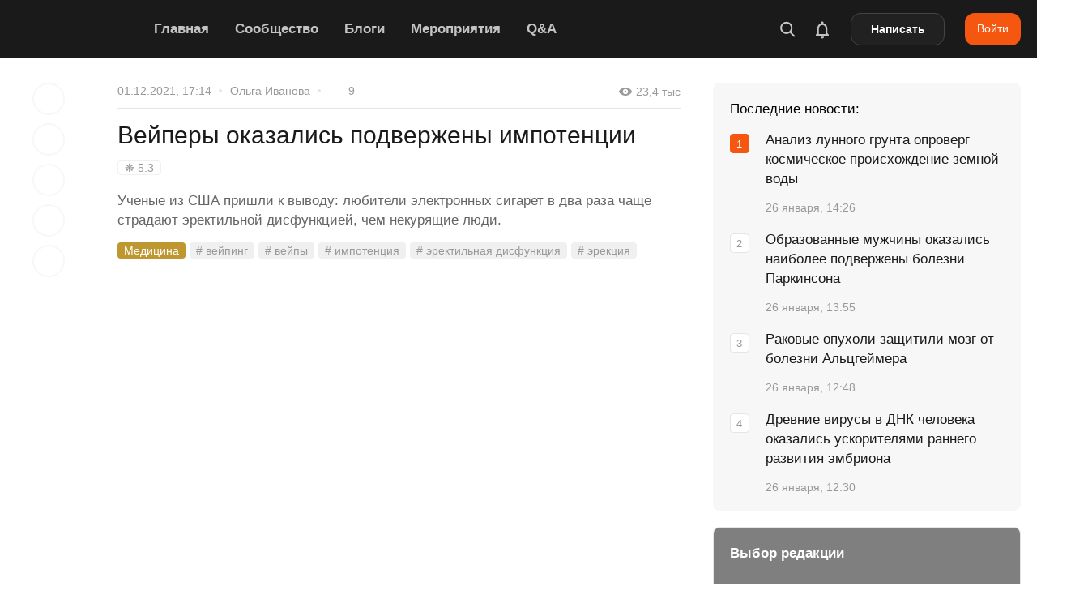

--- FILE ---
content_type: text/html; charset=utf-8
request_url: https://naked-science.ru/article/medicine/vejpery-okazalis-podverzheny-impotentsii
body_size: 82576
content:
<!DOCTYPE html>
<html lang="ru">

<head><meta charset="utf-8"/><script>if(navigator.userAgent.match(/MSIE|Internet Explorer/i)||navigator.userAgent.match(/Trident\/7\..*?rv:11/i)){var href=document.location.href;if(!href.match(/[?&]nowprocket/)){if(href.indexOf("?")==-1){if(href.indexOf("#")==-1){document.location.href=href+"?nowprocket=1"}else{document.location.href=href.replace("#","?nowprocket=1#")}}else{if(href.indexOf("#")==-1){document.location.href=href+"&nowprocket=1"}else{document.location.href=href.replace("#","&nowprocket=1#")}}}}</script><script>(()=>{class RocketLazyLoadScripts{constructor(){this.v="2.0.4",this.userEvents=["keydown","keyup","mousedown","mouseup","mousemove","mouseover","mouseout","touchmove","touchstart","touchend","touchcancel","wheel","click","dblclick","input"],this.attributeEvents=["onblur","onclick","oncontextmenu","ondblclick","onfocus","onmousedown","onmouseenter","onmouseleave","onmousemove","onmouseout","onmouseover","onmouseup","onmousewheel","onscroll","onsubmit"]}async t(){this.i(),this.o(),/iP(ad|hone)/.test(navigator.userAgent)&&this.h(),this.u(),this.l(this),this.m(),this.k(this),this.p(this),this._(),await Promise.all([this.R(),this.L()]),this.lastBreath=Date.now(),this.S(this),this.P(),this.D(),this.O(),this.M(),await this.C(this.delayedScripts.normal),await this.C(this.delayedScripts.defer),await this.C(this.delayedScripts.async),await this.T(),await this.F(),await this.j(),await this.A(),window.dispatchEvent(new Event("rocket-allScriptsLoaded")),this.everythingLoaded=!0,this.lastTouchEnd&&await new Promise(t=>setTimeout(t,500-Date.now()+this.lastTouchEnd)),this.I(),this.H(),this.U(),this.W()}i(){this.CSPIssue=sessionStorage.getItem("rocketCSPIssue"),document.addEventListener("securitypolicyviolation",t=>{this.CSPIssue||"script-src-elem"!==t.violatedDirective||"data"!==t.blockedURI||(this.CSPIssue=!0,sessionStorage.setItem("rocketCSPIssue",!0))},{isRocket:!0})}o(){window.addEventListener("pageshow",t=>{this.persisted=t.persisted,this.realWindowLoadedFired=!0},{isRocket:!0}),window.addEventListener("pagehide",()=>{this.onFirstUserAction=null},{isRocket:!0})}h(){let t;function e(e){t=e}window.addEventListener("touchstart",e,{isRocket:!0}),window.addEventListener("touchend",function i(o){o.changedTouches[0]&&t.changedTouches[0]&&Math.abs(o.changedTouches[0].pageX-t.changedTouches[0].pageX)<10&&Math.abs(o.changedTouches[0].pageY-t.changedTouches[0].pageY)<10&&o.timeStamp-t.timeStamp<200&&(window.removeEventListener("touchstart",e,{isRocket:!0}),window.removeEventListener("touchend",i,{isRocket:!0}),"INPUT"===o.target.tagName&&"text"===o.target.type||(o.target.dispatchEvent(new TouchEvent("touchend",{target:o.target,bubbles:!0})),o.target.dispatchEvent(new MouseEvent("mouseover",{target:o.target,bubbles:!0})),o.target.dispatchEvent(new PointerEvent("click",{target:o.target,bubbles:!0,cancelable:!0,detail:1,clientX:o.changedTouches[0].clientX,clientY:o.changedTouches[0].clientY})),event.preventDefault()))},{isRocket:!0})}q(t){this.userActionTriggered||("mousemove"!==t.type||this.firstMousemoveIgnored?"keyup"===t.type||"mouseover"===t.type||"mouseout"===t.type||(this.userActionTriggered=!0,this.onFirstUserAction&&this.onFirstUserAction()):this.firstMousemoveIgnored=!0),"click"===t.type&&t.preventDefault(),t.stopPropagation(),t.stopImmediatePropagation(),"touchstart"===this.lastEvent&&"touchend"===t.type&&(this.lastTouchEnd=Date.now()),"click"===t.type&&(this.lastTouchEnd=0),this.lastEvent=t.type,t.composedPath&&t.composedPath()[0].getRootNode()instanceof ShadowRoot&&(t.rocketTarget=t.composedPath()[0]),this.savedUserEvents.push(t)}u(){this.savedUserEvents=[],this.userEventHandler=this.q.bind(this),this.userEvents.forEach(t=>window.addEventListener(t,this.userEventHandler,{passive:!1,isRocket:!0})),document.addEventListener("visibilitychange",this.userEventHandler,{isRocket:!0})}U(){this.userEvents.forEach(t=>window.removeEventListener(t,this.userEventHandler,{passive:!1,isRocket:!0})),document.removeEventListener("visibilitychange",this.userEventHandler,{isRocket:!0}),this.savedUserEvents.forEach(t=>{(t.rocketTarget||t.target).dispatchEvent(new window[t.constructor.name](t.type,t))})}m(){const t="return false",e=Array.from(this.attributeEvents,t=>"data-rocket-"+t),i="["+this.attributeEvents.join("],[")+"]",o="[data-rocket-"+this.attributeEvents.join("],[data-rocket-")+"]",s=(e,i,o)=>{o&&o!==t&&(e.setAttribute("data-rocket-"+i,o),e["rocket"+i]=new Function("event",o),e.setAttribute(i,t))};new MutationObserver(t=>{for(const n of t)"attributes"===n.type&&(n.attributeName.startsWith("data-rocket-")||this.everythingLoaded?n.attributeName.startsWith("data-rocket-")&&this.everythingLoaded&&this.N(n.target,n.attributeName.substring(12)):s(n.target,n.attributeName,n.target.getAttribute(n.attributeName))),"childList"===n.type&&n.addedNodes.forEach(t=>{if(t.nodeType===Node.ELEMENT_NODE)if(this.everythingLoaded)for(const i of[t,...t.querySelectorAll(o)])for(const t of i.getAttributeNames())e.includes(t)&&this.N(i,t.substring(12));else for(const e of[t,...t.querySelectorAll(i)])for(const t of e.getAttributeNames())this.attributeEvents.includes(t)&&s(e,t,e.getAttribute(t))})}).observe(document,{subtree:!0,childList:!0,attributeFilter:[...this.attributeEvents,...e]})}I(){this.attributeEvents.forEach(t=>{document.querySelectorAll("[data-rocket-"+t+"]").forEach(e=>{this.N(e,t)})})}N(t,e){const i=t.getAttribute("data-rocket-"+e);i&&(t.setAttribute(e,i),t.removeAttribute("data-rocket-"+e))}k(t){Object.defineProperty(HTMLElement.prototype,"onclick",{get(){return this.rocketonclick||null},set(e){this.rocketonclick=e,this.setAttribute(t.everythingLoaded?"onclick":"data-rocket-onclick","this.rocketonclick(event)")}})}S(t){function e(e,i){let o=e[i];e[i]=null,Object.defineProperty(e,i,{get:()=>o,set(s){t.everythingLoaded?o=s:e["rocket"+i]=o=s}})}e(document,"onreadystatechange"),e(window,"onload"),e(window,"onpageshow");try{Object.defineProperty(document,"readyState",{get:()=>t.rocketReadyState,set(e){t.rocketReadyState=e},configurable:!0}),document.readyState="loading"}catch(t){console.log("WPRocket DJE readyState conflict, bypassing")}}l(t){this.originalAddEventListener=EventTarget.prototype.addEventListener,this.originalRemoveEventListener=EventTarget.prototype.removeEventListener,this.savedEventListeners=[],EventTarget.prototype.addEventListener=function(e,i,o){o&&o.isRocket||!t.B(e,this)&&!t.userEvents.includes(e)||t.B(e,this)&&!t.userActionTriggered||e.startsWith("rocket-")||t.everythingLoaded?t.originalAddEventListener.call(this,e,i,o):(t.savedEventListeners.push({target:this,remove:!1,type:e,func:i,options:o}),"mouseenter"!==e&&"mouseleave"!==e||t.originalAddEventListener.call(this,e,t.savedUserEvents.push,o))},EventTarget.prototype.removeEventListener=function(e,i,o){o&&o.isRocket||!t.B(e,this)&&!t.userEvents.includes(e)||t.B(e,this)&&!t.userActionTriggered||e.startsWith("rocket-")||t.everythingLoaded?t.originalRemoveEventListener.call(this,e,i,o):t.savedEventListeners.push({target:this,remove:!0,type:e,func:i,options:o})}}J(t,e){this.savedEventListeners=this.savedEventListeners.filter(i=>{let o=i.type,s=i.target||window;return e!==o||t!==s||(this.B(o,s)&&(i.type="rocket-"+o),this.$(i),!1)})}H(){EventTarget.prototype.addEventListener=this.originalAddEventListener,EventTarget.prototype.removeEventListener=this.originalRemoveEventListener,this.savedEventListeners.forEach(t=>this.$(t))}$(t){t.remove?this.originalRemoveEventListener.call(t.target,t.type,t.func,t.options):this.originalAddEventListener.call(t.target,t.type,t.func,t.options)}p(t){let e;function i(e){return t.everythingLoaded?e:e.split(" ").map(t=>"load"===t||t.startsWith("load.")?"rocket-jquery-load":t).join(" ")}function o(o){function s(e){const s=o.fn[e];o.fn[e]=o.fn.init.prototype[e]=function(){return this[0]===window&&t.userActionTriggered&&("string"==typeof arguments[0]||arguments[0]instanceof String?arguments[0]=i(arguments[0]):"object"==typeof arguments[0]&&Object.keys(arguments[0]).forEach(t=>{const e=arguments[0][t];delete arguments[0][t],arguments[0][i(t)]=e})),s.apply(this,arguments),this}}if(o&&o.fn&&!t.allJQueries.includes(o)){const e={DOMContentLoaded:[],"rocket-DOMContentLoaded":[]};for(const t in e)document.addEventListener(t,()=>{e[t].forEach(t=>t())},{isRocket:!0});o.fn.ready=o.fn.init.prototype.ready=function(i){function s(){parseInt(o.fn.jquery)>2?setTimeout(()=>i.bind(document)(o)):i.bind(document)(o)}return"function"==typeof i&&(t.realDomReadyFired?!t.userActionTriggered||t.fauxDomReadyFired?s():e["rocket-DOMContentLoaded"].push(s):e.DOMContentLoaded.push(s)),o([])},s("on"),s("one"),s("off"),t.allJQueries.push(o)}e=o}t.allJQueries=[],o(window.jQuery),Object.defineProperty(window,"jQuery",{get:()=>e,set(t){o(t)}})}P(){const t=new Map;document.write=document.writeln=function(e){const i=document.currentScript,o=document.createRange(),s=i.parentElement;let n=t.get(i);void 0===n&&(n=i.nextSibling,t.set(i,n));const c=document.createDocumentFragment();o.setStart(c,0),c.appendChild(o.createContextualFragment(e)),s.insertBefore(c,n)}}async R(){return new Promise(t=>{this.userActionTriggered?t():this.onFirstUserAction=t})}async L(){return new Promise(t=>{document.addEventListener("DOMContentLoaded",()=>{this.realDomReadyFired=!0,t()},{isRocket:!0})})}async j(){return this.realWindowLoadedFired?Promise.resolve():new Promise(t=>{window.addEventListener("load",t,{isRocket:!0})})}M(){this.pendingScripts=[];this.scriptsMutationObserver=new MutationObserver(t=>{for(const e of t)e.addedNodes.forEach(t=>{"SCRIPT"!==t.tagName||t.noModule||t.isWPRocket||this.pendingScripts.push({script:t,promise:new Promise(e=>{const i=()=>{const i=this.pendingScripts.findIndex(e=>e.script===t);i>=0&&this.pendingScripts.splice(i,1),e()};t.addEventListener("load",i,{isRocket:!0}),t.addEventListener("error",i,{isRocket:!0}),setTimeout(i,1e3)})})})}),this.scriptsMutationObserver.observe(document,{childList:!0,subtree:!0})}async F(){await this.X(),this.pendingScripts.length?(await this.pendingScripts[0].promise,await this.F()):this.scriptsMutationObserver.disconnect()}D(){this.delayedScripts={normal:[],async:[],defer:[]},document.querySelectorAll("script[type$=rocketlazyloadscript]").forEach(t=>{t.hasAttribute("data-rocket-src")?t.hasAttribute("async")&&!1!==t.async?this.delayedScripts.async.push(t):t.hasAttribute("defer")&&!1!==t.defer||"module"===t.getAttribute("data-rocket-type")?this.delayedScripts.defer.push(t):this.delayedScripts.normal.push(t):this.delayedScripts.normal.push(t)})}async _(){await this.L();let t=[];document.querySelectorAll("script[type$=rocketlazyloadscript][data-rocket-src]").forEach(e=>{let i=e.getAttribute("data-rocket-src");if(i&&!i.startsWith("data:")){i.startsWith("//")&&(i=location.protocol+i);try{const o=new URL(i).origin;o!==location.origin&&t.push({src:o,crossOrigin:e.crossOrigin||"module"===e.getAttribute("data-rocket-type")})}catch(t){}}}),t=[...new Map(t.map(t=>[JSON.stringify(t),t])).values()],this.Y(t,"preconnect")}async G(t){if(await this.K(),!0!==t.noModule||!("noModule"in HTMLScriptElement.prototype))return new Promise(e=>{let i;function o(){(i||t).setAttribute("data-rocket-status","executed"),e()}try{if(navigator.userAgent.includes("Firefox/")||""===navigator.vendor||this.CSPIssue)i=document.createElement("script"),[...t.attributes].forEach(t=>{let e=t.nodeName;"type"!==e&&("data-rocket-type"===e&&(e="type"),"data-rocket-src"===e&&(e="src"),i.setAttribute(e,t.nodeValue))}),t.text&&(i.text=t.text),t.nonce&&(i.nonce=t.nonce),i.hasAttribute("src")?(i.addEventListener("load",o,{isRocket:!0}),i.addEventListener("error",()=>{i.setAttribute("data-rocket-status","failed-network"),e()},{isRocket:!0}),setTimeout(()=>{i.isConnected||e()},1)):(i.text=t.text,o()),i.isWPRocket=!0,t.parentNode.replaceChild(i,t);else{const i=t.getAttribute("data-rocket-type"),s=t.getAttribute("data-rocket-src");i?(t.type=i,t.removeAttribute("data-rocket-type")):t.removeAttribute("type"),t.addEventListener("load",o,{isRocket:!0}),t.addEventListener("error",i=>{this.CSPIssue&&i.target.src.startsWith("data:")?(console.log("WPRocket: CSP fallback activated"),t.removeAttribute("src"),this.G(t).then(e)):(t.setAttribute("data-rocket-status","failed-network"),e())},{isRocket:!0}),s?(t.fetchPriority="high",t.removeAttribute("data-rocket-src"),t.src=s):t.src="data:text/javascript;base64,"+window.btoa(unescape(encodeURIComponent(t.text)))}}catch(i){t.setAttribute("data-rocket-status","failed-transform"),e()}});t.setAttribute("data-rocket-status","skipped")}async C(t){const e=t.shift();return e?(e.isConnected&&await this.G(e),this.C(t)):Promise.resolve()}O(){this.Y([...this.delayedScripts.normal,...this.delayedScripts.defer,...this.delayedScripts.async],"preload")}Y(t,e){this.trash=this.trash||[];let i=!0;var o=document.createDocumentFragment();t.forEach(t=>{const s=t.getAttribute&&t.getAttribute("data-rocket-src")||t.src;if(s&&!s.startsWith("data:")){const n=document.createElement("link");n.href=s,n.rel=e,"preconnect"!==e&&(n.as="script",n.fetchPriority=i?"high":"low"),t.getAttribute&&"module"===t.getAttribute("data-rocket-type")&&(n.crossOrigin=!0),t.crossOrigin&&(n.crossOrigin=t.crossOrigin),t.integrity&&(n.integrity=t.integrity),t.nonce&&(n.nonce=t.nonce),o.appendChild(n),this.trash.push(n),i=!1}}),document.head.appendChild(o)}W(){this.trash.forEach(t=>t.remove())}async T(){try{document.readyState="interactive"}catch(t){}this.fauxDomReadyFired=!0;try{await this.K(),this.J(document,"readystatechange"),document.dispatchEvent(new Event("rocket-readystatechange")),await this.K(),document.rocketonreadystatechange&&document.rocketonreadystatechange(),await this.K(),this.J(document,"DOMContentLoaded"),document.dispatchEvent(new Event("rocket-DOMContentLoaded")),await this.K(),this.J(window,"DOMContentLoaded"),window.dispatchEvent(new Event("rocket-DOMContentLoaded"))}catch(t){console.error(t)}}async A(){try{document.readyState="complete"}catch(t){}try{await this.K(),this.J(document,"readystatechange"),document.dispatchEvent(new Event("rocket-readystatechange")),await this.K(),document.rocketonreadystatechange&&document.rocketonreadystatechange(),await this.K(),this.J(window,"load"),window.dispatchEvent(new Event("rocket-load")),await this.K(),window.rocketonload&&window.rocketonload(),await this.K(),this.allJQueries.forEach(t=>t(window).trigger("rocket-jquery-load")),await this.K(),this.J(window,"pageshow");const t=new Event("rocket-pageshow");t.persisted=this.persisted,window.dispatchEvent(t),await this.K(),window.rocketonpageshow&&window.rocketonpageshow({persisted:this.persisted})}catch(t){console.error(t)}}async K(){Date.now()-this.lastBreath>45&&(await this.X(),this.lastBreath=Date.now())}async X(){return document.hidden?new Promise(t=>setTimeout(t)):new Promise(t=>requestAnimationFrame(t))}B(t,e){return e===document&&"readystatechange"===t||(e===document&&"DOMContentLoaded"===t||(e===window&&"DOMContentLoaded"===t||(e===window&&"load"===t||e===window&&"pageshow"===t)))}static run(){(new RocketLazyLoadScripts).t()}}RocketLazyLoadScripts.run()})();</script>

        
    <meta name="viewport" content="width=device-width, initial-scale=1.0, maximum-scale=5.0, user-scalable=1">
	<meta name="apple-itunes-app" content="app-id=604780121">
    <link rel="alternate" type="application/rss+xml" title="Все новости Naked Science" href="https://naked-science.ru/feed/gn" />
    <meta http-equiv="X-UA-Compatible" content="IE=edge">
	
	<!-- Google Tag Manager -->
<script type="rocketlazyloadscript">(function(w,d,s,l,i){w[l]=w[l]||[];w[l].push({'gtm.start':
new Date().getTime(),event:'gtm.js'});var f=d.getElementsByTagName(s)[0],
j=d.createElement(s),dl=l!='dataLayer'?'&l='+l:'';j.async=true;j.src=
'https://www.googletagmanager.com/gtm.js?id='+i+dl;f.parentNode.insertBefore(j,f);
})(window,document,'script','dataLayer','GTM-PFD3FQP');</script>
<!-- End Google Tag Manager -->

    <!-- ICON CONFIG START BY RUSLAN -->
    <link rel="apple-touch-icon" sizes="180x180" href="/apple-touch-icon.png">
	<link rel="icon" type="image/png" href="/favicon-96x96.png" sizes="96x96" />
    <link rel="icon" type="image/png" sizes="32x32" href="/favicon-32x32.png">
    <link rel="icon" type="image/png" sizes="16x16" href="/favicon-16x16.png">
	<link rel="icon" type="image/svg+xml" href="/favicon.svg" />
	<link rel="shortcut icon" href="/favicon.ico">
    <link rel="manifest" href="/site.webmanifest">
    <link rel="mask-icon" href="/safari-pinned-tab.svg" color="#5bbad5">
    <meta name="application-name" content="Naked Science">
    <meta name="apple-mobile-web-app-title" content="Naked Science">
    <meta name="msapplication-TileColor" content="#00aba9">
    <meta name="theme-color" content="#ffffff">
            <link rel="preload" as="image" href="https://naked-science.ru/wp-content/uploads/logo.svg" />

    	    	<meta name="keywords" content="вейпинг, вейпы, импотенция, эректильная дисфункция, эрекция"/>
    
    	<script type="rocketlazyloadscript" data-rocket-type="text/javascript">function theChampLoadEvent(e){var t=window.onload;if(typeof window.onload!="function"){window.onload=e}else{window.onload=function(){t();e()}}}</script>
		<script type="rocketlazyloadscript" data-rocket-type="text/javascript">var theChampDefaultLang = 'ru_RU', theChampCloseIconPath = 'https://naked-science.ru/wp-content/plugins/super-socializer/images/close.png';</script>
		<script type="rocketlazyloadscript">var theChampSiteUrl = 'https://naked-science.ru', theChampVerified = 0, theChampEmailPopup = 0, heateorSsMoreSharePopupSearchText = 'Поиск';</script>
			<script type="rocketlazyloadscript">var theChampLoadingImgPath = 'https://naked-science.ru/wp-content/plugins/super-socializer/images/ajax_loader.gif'; var theChampAjaxUrl = 'https://naked-science.ru/wp-admin/admin-ajax.php'; var theChampRedirectionUrl = 'https://naked-science.ru/article/medicine/vejpery-okazalis-podverzheny-impotentsii'; var theChampRegRedirectionUrl = 'https://naked-science.ru/article/medicine/vejpery-okazalis-podverzheny-impotentsii'; </script>
				<script type="rocketlazyloadscript"> var theChampFBKey = '', theChampSameTabLogin = '0', theChampVerified = 0; var theChampAjaxUrl = 'https://naked-science.ru/wp-admin/admin-ajax.php'; var theChampPopupTitle = ''; var theChampEmailPopup = 0; var theChampEmailAjaxUrl = 'https://naked-science.ru/wp-admin/admin-ajax.php'; var theChampEmailPopupTitle = ''; var theChampEmailPopupErrorMsg = ''; var theChampEmailPopupUniqueId = ''; var theChampEmailPopupVerifyMessage = ''; var theChampSteamAuthUrl = ""; var theChampCurrentPageUrl = 'https%3A%2F%2Fnaked-science.ru%2Farticle%2Fmedicine%2Fvejpery-okazalis-podverzheny-impotentsii';  var heateorMSEnabled = 0, theChampTwitterAuthUrl = theChampSiteUrl + "?SuperSocializerAuth=Twitter&super_socializer_redirect_to=" + theChampCurrentPageUrl, theChampLineAuthUrl = theChampSiteUrl + "?SuperSocializerAuth=Line&super_socializer_redirect_to=" + theChampCurrentPageUrl, theChampLiveAuthUrl = theChampSiteUrl + "?SuperSocializerAuth=Live&super_socializer_redirect_to=" + theChampCurrentPageUrl, theChampFacebookAuthUrl = theChampSiteUrl + "?SuperSocializerAuth=Facebook&super_socializer_redirect_to=" + theChampCurrentPageUrl, theChampYahooAuthUrl = theChampSiteUrl + "?SuperSocializerAuth=Yahoo&super_socializer_redirect_to=" + theChampCurrentPageUrl, theChampGoogleAuthUrl = theChampSiteUrl + "?SuperSocializerAuth=Google&super_socializer_redirect_to=" + theChampCurrentPageUrl, theChampYoutubeAuthUrl = theChampSiteUrl + "?SuperSocializerAuth=Youtube&super_socializer_redirect_to=" + theChampCurrentPageUrl, theChampVkontakteAuthUrl = theChampSiteUrl + "?SuperSocializerAuth=Vkontakte&super_socializer_redirect_to=" + theChampCurrentPageUrl, theChampLinkedinAuthUrl = theChampSiteUrl + "?SuperSocializerAuth=Linkedin&super_socializer_redirect_to=" + theChampCurrentPageUrl, theChampInstagramAuthUrl = theChampSiteUrl + "?SuperSocializerAuth=Instagram&super_socializer_redirect_to=" + theChampCurrentPageUrl, theChampWordpressAuthUrl = theChampSiteUrl + "?SuperSocializerAuth=Wordpress&super_socializer_redirect_to=" + theChampCurrentPageUrl, theChampDribbbleAuthUrl = theChampSiteUrl + "?SuperSocializerAuth=Dribbble&super_socializer_redirect_to=" + theChampCurrentPageUrl, theChampGithubAuthUrl = theChampSiteUrl + "?SuperSocializerAuth=Github&super_socializer_redirect_to=" + theChampCurrentPageUrl, theChampSpotifyAuthUrl = theChampSiteUrl + "?SuperSocializerAuth=Spotify&super_socializer_redirect_to=" + theChampCurrentPageUrl, theChampKakaoAuthUrl = theChampSiteUrl + "?SuperSocializerAuth=Kakao&super_socializer_redirect_to=" + theChampCurrentPageUrl, theChampTwitchAuthUrl = theChampSiteUrl + "?SuperSocializerAuth=Twitch&super_socializer_redirect_to=" + theChampCurrentPageUrl, theChampRedditAuthUrl = theChampSiteUrl + "?SuperSocializerAuth=Reddit&super_socializer_redirect_to=" + theChampCurrentPageUrl, theChampDisqusAuthUrl = theChampSiteUrl + "?SuperSocializerAuth=Disqus&super_socializer_redirect_to=" + theChampCurrentPageUrl, theChampDropboxAuthUrl = theChampSiteUrl + "?SuperSocializerAuth=Dropbox&super_socializer_redirect_to=" + theChampCurrentPageUrl, theChampFoursquareAuthUrl = theChampSiteUrl + "?SuperSocializerAuth=Foursquare&super_socializer_redirect_to=" + theChampCurrentPageUrl, theChampAmazonAuthUrl = theChampSiteUrl + "?SuperSocializerAuth=Amazon&super_socializer_redirect_to=" + theChampCurrentPageUrl, theChampStackoverflowAuthUrl = theChampSiteUrl + "?SuperSocializerAuth=Stackoverflow&super_socializer_redirect_to=" + theChampCurrentPageUrl, theChampDiscordAuthUrl = theChampSiteUrl + "?SuperSocializerAuth=Discord&super_socializer_redirect_to=" + theChampCurrentPageUrl, theChampMailruAuthUrl = theChampSiteUrl + "?SuperSocializerAuth=Mailru&super_socializer_redirect_to=" + theChampCurrentPageUrl, theChampYandexAuthUrl = theChampSiteUrl + "?SuperSocializerAuth=Yandex&super_socializer_redirect_to=" + theChampCurrentPageUrl; theChampOdnoklassnikiAuthUrl = theChampSiteUrl + "?SuperSocializerAuth=Odnoklassniki&super_socializer_redirect_to=" + theChampCurrentPageUrl;</script>
			<style type="text/css"></style>
	<meta name='robots' content='index, follow, max-image-preview:large, max-snippet:-1, max-video-preview:-1' />

	<!-- This site is optimized with the Yoast SEO Premium plugin v26.8 (Yoast SEO v26.8) - https://yoast.com/product/yoast-seo-premium-wordpress/ -->
	<title>Вейперы оказались подвержены импотенции</title>
<style id="wpr-usedcss">img:is([sizes=auto i],[sizes^="auto," i]){contain-intrinsic-size:3000px 1500px}:where(.wp-block-button__link){border-radius:9999px;box-shadow:none;padding:calc(.667em + 2px) calc(1.333em + 2px);text-decoration:none}:root :where(.wp-block-button .wp-block-button__link.is-style-outline),:root :where(.wp-block-button.is-style-outline>.wp-block-button__link){border:2px solid;padding:.667em 1.333em}:root :where(.wp-block-button .wp-block-button__link.is-style-outline:not(.has-text-color)),:root :where(.wp-block-button.is-style-outline>.wp-block-button__link:not(.has-text-color)){color:currentColor}:root :where(.wp-block-button .wp-block-button__link.is-style-outline:not(.has-background)),:root :where(.wp-block-button.is-style-outline>.wp-block-button__link:not(.has-background)){background-color:initial;background-image:none}:where(.wp-block-calendar table:not(.has-background) th){background:#ddd}:where(.wp-block-columns){margin-bottom:1.75em}:where(.wp-block-columns.has-background){padding:1.25em 2.375em}:where(.wp-block-post-comments input[type=submit]){border:none}:where(.wp-block-cover-image:not(.has-text-color)),:where(.wp-block-cover:not(.has-text-color)){color:#fff}:where(.wp-block-cover-image.is-light:not(.has-text-color)),:where(.wp-block-cover.is-light:not(.has-text-color)){color:#000}:root :where(.wp-block-cover h1:not(.has-text-color)),:root :where(.wp-block-cover h2:not(.has-text-color)),:root :where(.wp-block-cover h3:not(.has-text-color)),:root :where(.wp-block-cover h4:not(.has-text-color)),:root :where(.wp-block-cover h5:not(.has-text-color)),:root :where(.wp-block-cover h6:not(.has-text-color)),:root :where(.wp-block-cover p:not(.has-text-color)){color:inherit}:where(.wp-block-file){margin-bottom:1.5em}:where(.wp-block-file__button){border-radius:2em;display:inline-block;padding:.5em 1em}:where(.wp-block-file__button):is(a):active,:where(.wp-block-file__button):is(a):focus,:where(.wp-block-file__button):is(a):hover,:where(.wp-block-file__button):is(a):visited{box-shadow:none;color:#fff;opacity:.85;text-decoration:none}.wp-block-gallery:not(.has-nested-images){display:flex;flex-wrap:wrap;list-style-type:none;margin:0;padding:0}.wp-block-gallery:not(.has-nested-images) figcaption{flex-grow:1}:where(.wp-block-group.wp-block-group-is-layout-constrained){position:relative}:root :where(.wp-block-image.is-style-rounded img,.wp-block-image .is-style-rounded img){border-radius:9999px}:where(.wp-block-latest-comments:not([style*=line-height] .wp-block-latest-comments__comment)){line-height:1.1}:where(.wp-block-latest-comments:not([style*=line-height] .wp-block-latest-comments__comment-excerpt p)){line-height:1.8}:root :where(.wp-block-latest-posts.is-grid){padding:0}:root :where(.wp-block-latest-posts.wp-block-latest-posts__list){padding-left:0}ol,ul{box-sizing:border-box}:root :where(.wp-block-list.has-background){padding:1.25em 2.375em}:where(.wp-block-navigation.has-background .wp-block-navigation-item a:not(.wp-element-button)),:where(.wp-block-navigation.has-background .wp-block-navigation-submenu a:not(.wp-element-button)){padding:.5em 1em}:where(.wp-block-navigation .wp-block-navigation__submenu-container .wp-block-navigation-item a:not(.wp-element-button)),:where(.wp-block-navigation .wp-block-navigation__submenu-container .wp-block-navigation-submenu a:not(.wp-element-button)),:where(.wp-block-navigation .wp-block-navigation__submenu-container .wp-block-navigation-submenu button.wp-block-navigation-item__content),:where(.wp-block-navigation .wp-block-navigation__submenu-container .wp-block-pages-list__item button.wp-block-navigation-item__content){padding:.5em 1em}:root :where(p.has-background){padding:1.25em 2.375em}:where(p.has-text-color:not(.has-link-color)) a{color:inherit}:where(.wp-block-post-comments-form) input:not([type=submit]),:where(.wp-block-post-comments-form) textarea{border:1px solid #949494;font-family:inherit;font-size:1em}:where(.wp-block-post-comments-form) input:where(:not([type=submit]):not([type=checkbox])),:where(.wp-block-post-comments-form) textarea{padding:calc(.667em + 2px)}:where(.wp-block-post-excerpt){box-sizing:border-box;margin-bottom:var(--wp--style--block-gap);margin-top:var(--wp--style--block-gap)}:where(.wp-block-preformatted.has-background){padding:1.25em 2.375em}:where(.wp-block-search__button){border:1px solid #ccc;padding:6px 10px}:where(.wp-block-search__input){font-family:inherit;font-size:inherit;font-style:inherit;font-weight:inherit;letter-spacing:inherit;line-height:inherit;text-transform:inherit}:where(.wp-block-search__button-inside .wp-block-search__inside-wrapper){border:1px solid #949494;box-sizing:border-box;padding:4px}:where(.wp-block-search__button-inside .wp-block-search__inside-wrapper) .wp-block-search__input{border:none;border-radius:0;padding:0 4px}:where(.wp-block-search__button-inside .wp-block-search__inside-wrapper) .wp-block-search__input:focus{outline:0}:where(.wp-block-search__button-inside .wp-block-search__inside-wrapper) :where(.wp-block-search__button){padding:4px 8px}:root :where(.wp-block-separator.is-style-dots){height:auto;line-height:1;text-align:center}:root :where(.wp-block-separator.is-style-dots):before{color:currentColor;content:"···";font-family:serif;font-size:1.5em;letter-spacing:2em;padding-left:2em}:root :where(.wp-block-site-logo.is-style-rounded){border-radius:9999px}:where(.wp-block-social-links:not(.is-style-logos-only)) .wp-social-link{background-color:#f0f0f0;color:#444}:where(.wp-block-social-links:not(.is-style-logos-only)) .wp-social-link-amazon{background-color:#f90;color:#fff}:where(.wp-block-social-links:not(.is-style-logos-only)) .wp-social-link-bandcamp{background-color:#1ea0c3;color:#fff}:where(.wp-block-social-links:not(.is-style-logos-only)) .wp-social-link-behance{background-color:#0757fe;color:#fff}:where(.wp-block-social-links:not(.is-style-logos-only)) .wp-social-link-bluesky{background-color:#0a7aff;color:#fff}:where(.wp-block-social-links:not(.is-style-logos-only)) .wp-social-link-codepen{background-color:#1e1f26;color:#fff}:where(.wp-block-social-links:not(.is-style-logos-only)) .wp-social-link-deviantart{background-color:#02e49b;color:#fff}:where(.wp-block-social-links:not(.is-style-logos-only)) .wp-social-link-discord{background-color:#5865f2;color:#fff}:where(.wp-block-social-links:not(.is-style-logos-only)) .wp-social-link-dribbble{background-color:#e94c89;color:#fff}:where(.wp-block-social-links:not(.is-style-logos-only)) .wp-social-link-dropbox{background-color:#4280ff;color:#fff}:where(.wp-block-social-links:not(.is-style-logos-only)) .wp-social-link-etsy{background-color:#f45800;color:#fff}:where(.wp-block-social-links:not(.is-style-logos-only)) .wp-social-link-facebook{background-color:#0866ff;color:#fff}:where(.wp-block-social-links:not(.is-style-logos-only)) .wp-social-link-fivehundredpx{background-color:#000;color:#fff}:where(.wp-block-social-links:not(.is-style-logos-only)) .wp-social-link-flickr{background-color:#0461dd;color:#fff}:where(.wp-block-social-links:not(.is-style-logos-only)) .wp-social-link-foursquare{background-color:#e65678;color:#fff}:where(.wp-block-social-links:not(.is-style-logos-only)) .wp-social-link-github{background-color:#24292d;color:#fff}:where(.wp-block-social-links:not(.is-style-logos-only)) .wp-social-link-goodreads{background-color:#eceadd;color:#382110}:where(.wp-block-social-links:not(.is-style-logos-only)) .wp-social-link-google{background-color:#ea4434;color:#fff}:where(.wp-block-social-links:not(.is-style-logos-only)) .wp-social-link-gravatar{background-color:#1d4fc4;color:#fff}:where(.wp-block-social-links:not(.is-style-logos-only)) .wp-social-link-instagram{background-color:#f00075;color:#fff}:where(.wp-block-social-links:not(.is-style-logos-only)) .wp-social-link-lastfm{background-color:#e21b24;color:#fff}:where(.wp-block-social-links:not(.is-style-logos-only)) .wp-social-link-linkedin{background-color:#0d66c2;color:#fff}:where(.wp-block-social-links:not(.is-style-logos-only)) .wp-social-link-mastodon{background-color:#3288d4;color:#fff}:where(.wp-block-social-links:not(.is-style-logos-only)) .wp-social-link-medium{background-color:#000;color:#fff}:where(.wp-block-social-links:not(.is-style-logos-only)) .wp-social-link-meetup{background-color:#f6405f;color:#fff}:where(.wp-block-social-links:not(.is-style-logos-only)) .wp-social-link-patreon{background-color:#000;color:#fff}:where(.wp-block-social-links:not(.is-style-logos-only)) .wp-social-link-pinterest{background-color:#e60122;color:#fff}:where(.wp-block-social-links:not(.is-style-logos-only)) .wp-social-link-pocket{background-color:#ef4155;color:#fff}:where(.wp-block-social-links:not(.is-style-logos-only)) .wp-social-link-reddit{background-color:#ff4500;color:#fff}:where(.wp-block-social-links:not(.is-style-logos-only)) .wp-social-link-skype{background-color:#0478d7;color:#fff}:where(.wp-block-social-links:not(.is-style-logos-only)) .wp-social-link-snapchat{background-color:#fefc00;color:#fff;stroke:#000}:where(.wp-block-social-links:not(.is-style-logos-only)) .wp-social-link-soundcloud{background-color:#ff5600;color:#fff}:where(.wp-block-social-links:not(.is-style-logos-only)) .wp-social-link-spotify{background-color:#1bd760;color:#fff}:where(.wp-block-social-links:not(.is-style-logos-only)) .wp-social-link-telegram{background-color:#2aabee;color:#fff}:where(.wp-block-social-links:not(.is-style-logos-only)) .wp-social-link-threads{background-color:#000;color:#fff}:where(.wp-block-social-links:not(.is-style-logos-only)) .wp-social-link-tiktok{background-color:#000;color:#fff}:where(.wp-block-social-links:not(.is-style-logos-only)) .wp-social-link-tumblr{background-color:#011835;color:#fff}:where(.wp-block-social-links:not(.is-style-logos-only)) .wp-social-link-twitch{background-color:#6440a4;color:#fff}:where(.wp-block-social-links:not(.is-style-logos-only)) .wp-social-link-twitter{background-color:#1da1f2;color:#fff}:where(.wp-block-social-links:not(.is-style-logos-only)) .wp-social-link-vimeo{background-color:#1eb7ea;color:#fff}:where(.wp-block-social-links:not(.is-style-logos-only)) .wp-social-link-vk{background-color:#4680c2;color:#fff}:where(.wp-block-social-links:not(.is-style-logos-only)) .wp-social-link-wordpress{background-color:#3499cd;color:#fff}:where(.wp-block-social-links:not(.is-style-logos-only)) .wp-social-link-whatsapp{background-color:#25d366;color:#fff}:where(.wp-block-social-links:not(.is-style-logos-only)) .wp-social-link-x{background-color:#000;color:#fff}:where(.wp-block-social-links:not(.is-style-logos-only)) .wp-social-link-yelp{background-color:#d32422;color:#fff}:where(.wp-block-social-links:not(.is-style-logos-only)) .wp-social-link-youtube{background-color:red;color:#fff}:where(.wp-block-social-links.is-style-logos-only) .wp-social-link{background:0 0}:where(.wp-block-social-links.is-style-logos-only) .wp-social-link svg{height:1.25em;width:1.25em}:where(.wp-block-social-links.is-style-logos-only) .wp-social-link-amazon{color:#f90}:where(.wp-block-social-links.is-style-logos-only) .wp-social-link-bandcamp{color:#1ea0c3}:where(.wp-block-social-links.is-style-logos-only) .wp-social-link-behance{color:#0757fe}:where(.wp-block-social-links.is-style-logos-only) .wp-social-link-bluesky{color:#0a7aff}:where(.wp-block-social-links.is-style-logos-only) .wp-social-link-codepen{color:#1e1f26}:where(.wp-block-social-links.is-style-logos-only) .wp-social-link-deviantart{color:#02e49b}:where(.wp-block-social-links.is-style-logos-only) .wp-social-link-discord{color:#5865f2}:where(.wp-block-social-links.is-style-logos-only) .wp-social-link-dribbble{color:#e94c89}:where(.wp-block-social-links.is-style-logos-only) .wp-social-link-dropbox{color:#4280ff}:where(.wp-block-social-links.is-style-logos-only) .wp-social-link-etsy{color:#f45800}:where(.wp-block-social-links.is-style-logos-only) .wp-social-link-facebook{color:#0866ff}:where(.wp-block-social-links.is-style-logos-only) .wp-social-link-fivehundredpx{color:#000}:where(.wp-block-social-links.is-style-logos-only) .wp-social-link-flickr{color:#0461dd}:where(.wp-block-social-links.is-style-logos-only) .wp-social-link-foursquare{color:#e65678}:where(.wp-block-social-links.is-style-logos-only) .wp-social-link-github{color:#24292d}:where(.wp-block-social-links.is-style-logos-only) .wp-social-link-goodreads{color:#382110}:where(.wp-block-social-links.is-style-logos-only) .wp-social-link-google{color:#ea4434}:where(.wp-block-social-links.is-style-logos-only) .wp-social-link-gravatar{color:#1d4fc4}:where(.wp-block-social-links.is-style-logos-only) .wp-social-link-instagram{color:#f00075}:where(.wp-block-social-links.is-style-logos-only) .wp-social-link-lastfm{color:#e21b24}:where(.wp-block-social-links.is-style-logos-only) .wp-social-link-linkedin{color:#0d66c2}:where(.wp-block-social-links.is-style-logos-only) .wp-social-link-mastodon{color:#3288d4}:where(.wp-block-social-links.is-style-logos-only) .wp-social-link-medium{color:#000}:where(.wp-block-social-links.is-style-logos-only) .wp-social-link-meetup{color:#f6405f}:where(.wp-block-social-links.is-style-logos-only) .wp-social-link-patreon{color:#000}:where(.wp-block-social-links.is-style-logos-only) .wp-social-link-pinterest{color:#e60122}:where(.wp-block-social-links.is-style-logos-only) .wp-social-link-pocket{color:#ef4155}:where(.wp-block-social-links.is-style-logos-only) .wp-social-link-reddit{color:#ff4500}:where(.wp-block-social-links.is-style-logos-only) .wp-social-link-skype{color:#0478d7}:where(.wp-block-social-links.is-style-logos-only) .wp-social-link-snapchat{color:#fff;stroke:#000}:where(.wp-block-social-links.is-style-logos-only) .wp-social-link-soundcloud{color:#ff5600}:where(.wp-block-social-links.is-style-logos-only) .wp-social-link-spotify{color:#1bd760}:where(.wp-block-social-links.is-style-logos-only) .wp-social-link-telegram{color:#2aabee}:where(.wp-block-social-links.is-style-logos-only) .wp-social-link-threads{color:#000}:where(.wp-block-social-links.is-style-logos-only) .wp-social-link-tiktok{color:#000}:where(.wp-block-social-links.is-style-logos-only) .wp-social-link-tumblr{color:#011835}:where(.wp-block-social-links.is-style-logos-only) .wp-social-link-twitch{color:#6440a4}:where(.wp-block-social-links.is-style-logos-only) .wp-social-link-twitter{color:#1da1f2}:where(.wp-block-social-links.is-style-logos-only) .wp-social-link-vimeo{color:#1eb7ea}:where(.wp-block-social-links.is-style-logos-only) .wp-social-link-vk{color:#4680c2}:where(.wp-block-social-links.is-style-logos-only) .wp-social-link-whatsapp{color:#25d366}:where(.wp-block-social-links.is-style-logos-only) .wp-social-link-wordpress{color:#3499cd}:where(.wp-block-social-links.is-style-logos-only) .wp-social-link-x{color:#000}:where(.wp-block-social-links.is-style-logos-only) .wp-social-link-yelp{color:#d32422}:where(.wp-block-social-links.is-style-logos-only) .wp-social-link-youtube{color:red}:root :where(.wp-block-social-links .wp-social-link a){padding:.25em}:root :where(.wp-block-social-links.is-style-logos-only .wp-social-link a){padding:0}:root :where(.wp-block-social-links.is-style-pill-shape .wp-social-link a){padding-left:.6666666667em;padding-right:.6666666667em}:root :where(.wp-block-tag-cloud.is-style-outline){display:flex;flex-wrap:wrap;gap:1ch}:root :where(.wp-block-tag-cloud.is-style-outline a){border:1px solid;font-size:unset!important;margin-right:0;padding:1ch 2ch;text-decoration:none!important}:root :where(.wp-block-table-of-contents){box-sizing:border-box}:where(.wp-block-term-description){box-sizing:border-box;margin-bottom:var(--wp--style--block-gap);margin-top:var(--wp--style--block-gap)}:where(pre.wp-block-verse){font-family:inherit}:root{--wp--preset--font-size--normal:16px;--wp--preset--font-size--huge:42px}.screen-reader-text{border:0;clip-path:inset(50%);height:1px;margin:-1px;overflow:hidden;padding:0;position:absolute;width:1px;word-wrap:normal!important}.screen-reader-text:focus{background-color:#ddd;clip-path:none;color:#444;display:block;font-size:1em;height:auto;left:5px;line-height:normal;padding:15px 23px 14px;text-decoration:none;top:5px;width:auto;z-index:100000}html :where(.has-border-color){border-style:solid}html :where([style*=border-top-color]){border-top-style:solid}html :where([style*=border-right-color]){border-right-style:solid}html :where([style*=border-bottom-color]){border-bottom-style:solid}html :where([style*=border-left-color]){border-left-style:solid}html :where([style*=border-width]){border-style:solid}html :where([style*=border-top-width]){border-top-style:solid}html :where([style*=border-right-width]){border-right-style:solid}html :where([style*=border-bottom-width]){border-bottom-style:solid}html :where([style*=border-left-width]){border-left-style:solid}html :where(img[class*=wp-image-]){height:auto;max-width:100%}:where(figure){margin:0 0 1em}html :where(.is-position-sticky){--wp-admin--admin-bar--position-offset:var(--wp-admin--admin-bar--height,0px)}:root :where(.wp-block-image figcaption){color:#555;font-size:13px;text-align:center}:where(.wp-block-group.has-background){padding:1.25em 2.375em}:root :where(.wp-block-template-part.has-background){margin-bottom:0;margin-top:0;padding:1.25em 2.375em}:root{--wp--preset--aspect-ratio--square:1;--wp--preset--aspect-ratio--4-3:4/3;--wp--preset--aspect-ratio--3-4:3/4;--wp--preset--aspect-ratio--3-2:3/2;--wp--preset--aspect-ratio--2-3:2/3;--wp--preset--aspect-ratio--16-9:16/9;--wp--preset--aspect-ratio--9-16:9/16;--wp--preset--color--black:#000000;--wp--preset--color--cyan-bluish-gray:#abb8c3;--wp--preset--color--white:#ffffff;--wp--preset--color--pale-pink:#f78da7;--wp--preset--color--vivid-red:#cf2e2e;--wp--preset--color--luminous-vivid-orange:#ff6900;--wp--preset--color--luminous-vivid-amber:#fcb900;--wp--preset--color--light-green-cyan:#7bdcb5;--wp--preset--color--vivid-green-cyan:#00d084;--wp--preset--color--pale-cyan-blue:#8ed1fc;--wp--preset--color--vivid-cyan-blue:#0693e3;--wp--preset--color--vivid-purple:#9b51e0;--wp--preset--gradient--vivid-cyan-blue-to-vivid-purple:linear-gradient(135deg,rgba(6, 147, 227, 1) 0%,rgb(155, 81, 224) 100%);--wp--preset--gradient--light-green-cyan-to-vivid-green-cyan:linear-gradient(135deg,rgb(122, 220, 180) 0%,rgb(0, 208, 130) 100%);--wp--preset--gradient--luminous-vivid-amber-to-luminous-vivid-orange:linear-gradient(135deg,rgba(252, 185, 0, 1) 0%,rgba(255, 105, 0, 1) 100%);--wp--preset--gradient--luminous-vivid-orange-to-vivid-red:linear-gradient(135deg,rgba(255, 105, 0, 1) 0%,rgb(207, 46, 46) 100%);--wp--preset--gradient--very-light-gray-to-cyan-bluish-gray:linear-gradient(135deg,rgb(238, 238, 238) 0%,rgb(169, 184, 195) 100%);--wp--preset--gradient--cool-to-warm-spectrum:linear-gradient(135deg,rgb(74, 234, 220) 0%,rgb(151, 120, 209) 20%,rgb(207, 42, 186) 40%,rgb(238, 44, 130) 60%,rgb(251, 105, 98) 80%,rgb(254, 248, 76) 100%);--wp--preset--gradient--blush-light-purple:linear-gradient(135deg,rgb(255, 206, 236) 0%,rgb(152, 150, 240) 100%);--wp--preset--gradient--blush-bordeaux:linear-gradient(135deg,rgb(254, 205, 165) 0%,rgb(254, 45, 45) 50%,rgb(107, 0, 62) 100%);--wp--preset--gradient--luminous-dusk:linear-gradient(135deg,rgb(255, 203, 112) 0%,rgb(199, 81, 192) 50%,rgb(65, 88, 208) 100%);--wp--preset--gradient--pale-ocean:linear-gradient(135deg,rgb(255, 245, 203) 0%,rgb(182, 227, 212) 50%,rgb(51, 167, 181) 100%);--wp--preset--gradient--electric-grass:linear-gradient(135deg,rgb(202, 248, 128) 0%,rgb(113, 206, 126) 100%);--wp--preset--gradient--midnight:linear-gradient(135deg,rgb(2, 3, 129) 0%,rgb(40, 116, 252) 100%);--wp--preset--font-size--small:13px;--wp--preset--font-size--medium:20px;--wp--preset--font-size--large:36px;--wp--preset--font-size--x-large:42px;--wp--preset--spacing--20:0.44rem;--wp--preset--spacing--30:0.67rem;--wp--preset--spacing--40:1rem;--wp--preset--spacing--50:1.5rem;--wp--preset--spacing--60:2.25rem;--wp--preset--spacing--70:3.38rem;--wp--preset--spacing--80:5.06rem;--wp--preset--shadow--natural:6px 6px 9px rgba(0, 0, 0, .2);--wp--preset--shadow--deep:12px 12px 50px rgba(0, 0, 0, .4);--wp--preset--shadow--sharp:6px 6px 0px rgba(0, 0, 0, .2);--wp--preset--shadow--outlined:6px 6px 0px -3px rgba(255, 255, 255, 1),6px 6px rgba(0, 0, 0, 1);--wp--preset--shadow--crisp:6px 6px 0px rgba(0, 0, 0, 1)}:where(.is-layout-flex){gap:.5em}:where(.is-layout-grid){gap:.5em}:where(.wp-block-post-template.is-layout-flex){gap:1.25em}:where(.wp-block-post-template.is-layout-grid){gap:1.25em}:where(.wp-block-columns.is-layout-flex){gap:2em}:where(.wp-block-columns.is-layout-grid){gap:2em}:root :where(.wp-block-pullquote){font-size:1.5em;line-height:1.6}.shesht-comments-block-form-readmore{text-decoration:none;display:inline-block;margin-top:3px;color:#e6602d}@media screen and (max-width:750px){.shesht-comments-block-form-readmore{font-size:16px}}.shesht-comment-template__content-text__overflow{overflow:hidden;line-height:22px;display:-webkit-box!important;-webkit-box-orient:vertical}#ss-floating-bar .ss-social-icons-container>li>.ss-ss-on-media-button,#ss-floating-bar .ss-social-icons-container>li>a,#ss-share-hub .ss-social-icons-container>li>.ss-ss-on-media-button,#ss-share-hub .ss-social-icons-container>li>a,#ss-sticky-bar .ss-social-icons-container>li>.ss-ss-on-media-button,#ss-sticky-bar .ss-social-icons-container>li>a,.ss-inline-share-wrapper .ss-social-icons-container>li>.ss-ss-on-media-button,.ss-inline-share-wrapper .ss-social-icons-container>li>a,.ss-on-media-wrapper .ss-social-icons-container>li>.ss-ss-on-media-button,.ss-on-media-wrapper .ss-social-icons-container>li>a{border:0;text-shadow:none;-webkit-box-shadow:none;box-shadow:none;outline:0;text-decoration:none;text-transform:none;letter-spacing:0}.ss-social-icons-container>li .ss-ss-on-media-button:after,.ss-social-icons-container>li>a:after{outline:0}.ss{font-family:socialsnap!important;speak:none;font-style:normal;font-weight:400;font-variant:normal;text-transform:none;vertical-align:text-bottom;line-height:1;font-size:16px;-webkit-font-smoothing:antialiased;-moz-osx-font-smoothing:grayscale}.ss-envelope-color{background-color:#323b43}.ss-twitter-color{background-color:#1da1f2}.ss-pinterest-color{background-color:#bd081c}.ss-copy-color{background-color:#323b43}.ss-shareall-color{background-color:#f1f1f1}.ss-print-color{background-color:#323b43}.ss-print:before{content:"\f02f"}.ss-envelope:before{content:"\f0e0"}.ss-twitter:before{content:"\e08d"}.ss-copy:before{content:"\e900"}.ss-plus:before{content:"\e90b"}.ss-close:before{content:"\e90f"}#ss-floating-bar{position:fixed;z-index:99997;-webkit-font-smoothing:initial}#ss-floating-bar .ss-social-icons-container>li{display:block;float:none}#ss-floating-bar .ss-social-icons-container>li:hover .ss-share-network-tooltip{opacity:1;-webkit-transform:translateX(0) translateY(-50%);-ms-transform:translateX(0) translateY(-50%);transform:translateX(0) translateY(-50%)}#ss-floating-bar .ss-social-icons-container>li>a{-webkit-transition:opacity .3s,background .3s,text-shadow .3s,color .3s,border .3s,-webkit-transform .3s;transition:transform .3s,opacity .3s,background .3s,text-shadow .3s,color .3s,border .3s,-webkit-transform .3s;display:block;display:-webkit-box;display:-ms-flexbox;display:flex}#ss-floating-bar .ss-social-icons-container>li>a i{font-size:inherit;margin:0}#ss-floating-bar .ss-social-icons-container>li>a .ss-share-network-content,#ss-floating-bar .ss-social-icons-container>li>a i{position:relative;z-index:2}#ss-floating-bar.ss-with-spacing .ss-social-icons-container>li{padding:3px 0}#ss-floating-bar.ss-left-bottom-sidebar,#ss-floating-bar.ss-left-sidebar,#ss-floating-bar.ss-left-top-sidebar{left:0}#ss-floating-bar.ss-left-bottom-sidebar.ss-with-spacing,#ss-floating-bar.ss-left-sidebar.ss-with-spacing,#ss-floating-bar.ss-left-top-sidebar.ss-with-spacing{left:6px}#ss-floating-bar.ss-left-top-sidebar{top:0}#ss-floating-bar.ss-left-bottom-sidebar{bottom:0}#ss-floating-bar.ss-right-bottom-sidebar,#ss-floating-bar.ss-right-top-sidebar{right:0}#ss-floating-bar.ss-right-bottom-sidebar.ss-with-spacing,#ss-floating-bar.ss-right-top-sidebar.ss-with-spacing{right:6px}#ss-floating-bar.ss-right-bottom-sidebar .ss-hide-floating-bar,#ss-floating-bar.ss-right-top-sidebar .ss-hide-floating-bar{-webkit-transform:translateX(10px) rotate(180deg);-ms-transform:translateX(10px) rotate(180deg);transform:translateX(10px) rotate(180deg)}#ss-floating-bar.ss-right-bottom-sidebar:hover .ss-hide-floating-bar,#ss-floating-bar.ss-right-top-sidebar:hover .ss-hide-floating-bar{opacity:.6;-webkit-transform:translateX(0) rotate(180deg);-ms-transform:translateX(0) rotate(180deg);transform:translateX(0) rotate(180deg)}#ss-floating-bar.ss-right-top-sidebar{top:0}#ss-floating-bar.ss-right-bottom-sidebar{bottom:0}#ss-floating-bar .ss-hide-floating-bar{-webkit-box-sizing:border-box;box-sizing:border-box;width:26px;height:26px;line-height:26px;border-radius:13px;vertical-align:middle;display:-webkit-box;display:-ms-flexbox;display:flex;-webkit-box-align:center;-ms-flex-align:center;align-items:center;-webkit-box-pack:center;-ms-flex-pack:center;justify-content:center;cursor:pointer;text-align:center;opacity:0;fill:#232323;-webkit-transition:opacity .25s,fill .15s,background .15s,-webkit-transform .15s;transition:opacity .25s,fill .15s,background .15s,transform .15s,-webkit-transform .15s;-webkit-transform:translateX(-10px);-ms-transform:translateX(-10px);transform:translateX(-10px);margin-top:6px;position:relative;left:50%;margin-left:-13px}#ss-floating-bar .ss-hide-floating-bar:hover{background-color:rgba(0,0,0,.4);fill:#fff;opacity:1}#ss-floating-bar .ss-hide-floating-bar svg{position:relative;left:-1px;width:11px;height:11px;fill:inherit;display:inline-block;vertical-align:middle}#ss-floating-bar:hover .ss-hide-floating-bar{opacity:.6;-webkit-transform:translateX(0);-ms-transform:translateX(0);transform:translateX(0)}#ss-floating-bar .ss-social-icons-container{-webkit-transition:-webkit-transform .45s cubic-bezier(.2,.21,.12,1);transition:transform .45s cubic-bezier(.2,.21,.12,1);transition:transform .45s cubic-bezier(.2,.21,.12,1),-webkit-transform .45s cubic-bezier(.2,.21,.12,1);opacity:1}#ss-floating-bar.ss-hidden .ss-social-icons-container{-webkit-transform:translateX(-150%);-ms-transform:translateX(-150%);transform:translateX(-150%)}#ss-floating-bar.ss-hidden .ss-hide-floating-bar{background-color:rgba(0,0,0,.4);fill:#fff;opacity:.6;-webkit-transform:translateX(0) rotate(180deg);-ms-transform:translateX(0) rotate(180deg);transform:translateX(0) rotate(180deg)}.ss-inline-share-wrapper{display:block;margin:25px 0;clear:both}.ss-inline-share-wrapper .ss-social-icons-container{display:inline-block;padding:0!important}.ss-inline-share-wrapper .ss-social-icons-container>li{display:inline-block;float:left}.ss-inline-share-wrapper .ss-social-icons-container>li>a{display:inline-block;display:-webkit-inline-box;display:-ms-inline-flexbox;display:inline-flex;color:#fff!important}.ss-inline-share-wrapper .ss-social-icons-container .ss-share-network-content{height:inherit;line-height:inherit;vertical-align:middle;display:-webkit-inline-box;display:-ms-inline-flexbox;display:inline-flex;-webkit-box-align:center;-ms-flex-align:center;align-items:center;-webkit-box-orient:horizontal;-webkit-box-direction:normal;-ms-flex-direction:row;flex-direction:row;-ms-flex-wrap:nowrap;flex-wrap:nowrap}.ss-inline-share-wrapper .ss-social-icons-container .ss-share-network-content i,.ss-inline-share-wrapper .ss-social-icons-container .ss-share-network-content span{margin-top:0;line-height:inherit;float:left}.ss-inline-share-wrapper .ss-social-icons-container .ss-share-network-content .ss-network-count,.ss-inline-share-wrapper .ss-social-icons-container .ss-share-network-content .ss-network-label{white-space:nowrap}.ss-inline-share-wrapper .ss-social-icons-container .ss-share-network-content .ss-network-label{margin:0 11px 0 10px}.ss-inline-share-wrapper .ss-social-icons-container .ss-share-network-content .ss-network-count{background:rgba(0,0,0,.3);padding:0 6px;line-height:20px;text-align:center;border-radius:6px 6px 6px 0;font-size:11px;margin-left:10px;margin-right:11px}.ss-on-media-container{position:relative;margin:0!important;line-height:0}.ss-on-media-container.wp-post-image{text-align:center}.ss-on-media-wrapper{display:none}.ss-on-media-wrapper .ss-social-icons-container{-webkit-transition:opacity .25s;transition:opacity .25s;opacity:0;position:absolute;z-index:1;display:-webkit-box;display:-ms-flexbox;display:flex;padding:0!important;max-width:initial!important}.ss-on-media-wrapper .ss-social-icons-container>li{display:inline-block;float:left}.ss-on-media-wrapper .ss-social-icons-container>li>.ss-ss-on-media-button,.ss-on-media-wrapper .ss-social-icons-container>li>a{display:-webkit-inline-box;display:-ms-inline-flexbox;display:inline-flex;cursor:pointer}.ss-on-media-wrapper .ss-social-icons-container>li>.ss-ss-on-media-button span,.ss-on-media-wrapper .ss-social-icons-container>li>a span{position:relative}.ss-share-network-tooltip{font-family:-apple-system,BlinkMacSystemFont,"Segoe UI",Roboto,Oxygen-Sans,Ubuntu,Cantarell,Arial,"Helvetica Neue",sans-serif;-webkit-font-smoothing:initial;position:absolute;line-height:1;left:100%;margin-left:12px;background-color:rgba(56,70,84,.85);top:50%;width:auto;white-space:nowrap;padding:8px 10px;border-radius:2px;font-size:12px;color:rgba(255,255,255,.9);z-index:2;-webkit-transition:opacity .25s,-webkit-transform .3s;transition:transform .3s,opacity .25s,-webkit-transform .3s;opacity:0;-webkit-transform:translateX(-7px) translateY(-50%);-ms-transform:translateX(-7px) translateY(-50%);transform:translateX(-7px) translateY(-50%);pointer-events:none}.ss-copy-action .ss-share-network-tooltip{left:auto;margin-left:0;right:100%;margin-right:12px;-webkit-transform:translateX(7px) translateY(-50%);-ms-transform:translateX(7px) translateY(-50%);transform:translateX(7px) translateY(-50%)}.ss-social-icons-container>li .ss-ss-on-media-button:after,.ss-social-icons-container>li>a:after{-webkit-transition:background .15s;transition:background .15s;content:'';background-color:rgba(0,0,0,0);position:absolute;top:0;left:0;right:0;bottom:0;z-index:1}.ss-social-icons-container>li .ss-ss-on-media-button:hover:after,.ss-social-icons-container>li>a:hover:after{background-color:rgba(0,0,0,.1)}.ss-social-icons-container>li .ss-ss-on-media-button.ss-share-all:hover:after,.ss-social-icons-container>li>a.ss-share-all:hover:after{background-color:rgba(0,0,0,.02)}.ss-social-icons-container>li .ss-ss-on-media-button i,.ss-social-icons-container>li>a i{min-width:23px}.ss-social-icons-container>li .ss-ss-on-media-button i{background:0 0}.ss-share-network-content{width:100%;display:inline-block;position:relative;vertical-align:middle;line-height:1;z-index:2}.ss-share-network-content i,.ss-share-network-content span{display:block}.ss-share-network-content span{margin-top:5px;font-weight:400;font-size:11px}.ss-inline-share-wrapper .ss-share-network-content span{font-size:12px;font-weight:500;opacity:1}#ss-floating-bar.ss-animate-entrance{-webkit-transition:opacity .15s .1s,-webkit-transform .4s .1s;transition:opacity .15s .1s,transform .4s .1s,-webkit-transform .4s .1s}#ss-floating-bar.ss-circle-icons{left:12px;right:auto}#ss-floating-bar.ss-circle-icons .ss-social-icons-container>li{padding:2px 0}#ss-floating-bar.ss-circle-icons.ss-with-spacing.ss-left-sidebar{left:18px}#ss-floating-bar.ss-circle-icons.ss-with-spacing .ss-social-icons-container>li{padding:5px 0}#ss-floating-bar.ss-circle-icons .ss-social-icons-container>li>a,#ss-sticky-bar.ss-circle-icons .ss-social-icons-container>li>.ss-ss-on-media-button,#ss-sticky-bar.ss-circle-icons .ss-social-icons-container>li>a,#ss-sticky-bar.ss-circle-icons .ss-social-icons-container>li>a i,#ss-sticky-bar.ss-circle-icons>a:after,.ss-inline-share-wrapper.ss-circle-icons .ss-social-icons-container>li>.ss-ss-on-media-button,.ss-inline-share-wrapper.ss-circle-icons .ss-social-icons-container>li>a,.ss-inline-share-wrapper.ss-circle-icons .ss-social-icons-container>li>a i,.ss-inline-share-wrapper.ss-circle-icons>a:after,.ss-on-media-wrapper.ss-circle-icons .ss-social-icons-container>li>.ss-ss-on-media-button,.ss-on-media-wrapper.ss-circle-icons .ss-social-icons-container>li>a,.ss-on-media-wrapper.ss-circle-icons .ss-social-icons-container>li>a i,.ss-on-media-wrapper.ss-circle-icons>a:after{border-radius:52px}.ss-inline-share-wrapper.ss-with-spacing .ss-social-icons-container>li{margin:0 6px 6px 0!important}.ss-on-media-wrapper.ss-with-spacing .ss-social-icons-container>li{padding:0 3px!important}#ss-sticky-bar .ss-inline-share-wrapper:not(.ss-with-spacing) .ss-social-icons-container>li .ss-ss-on-media-button,#ss-sticky-bar .ss-inline-share-wrapper:not(.ss-with-spacing) .ss-social-icons-container>li a,.ss-inline-share-wrapper:not(.ss-with-spacing) .ss-social-icons-container>li .ss-ss-on-media-button,.ss-inline-share-wrapper:not(.ss-with-spacing) .ss-social-icons-container>li a,.ss-on-media-wrapper:not(.ss-with-spacing) .ss-social-icons-container>li .ss-ss-on-media-button,.ss-on-media-wrapper:not(.ss-with-spacing) .ss-social-icons-container>li a{border-radius:0!important;border-left:none;border-right:none}#ss-sticky-bar .ss-inline-share-wrapper:not(.ss-with-spacing) .ss-social-icons-container>li:first-child a,.ss-inline-share-wrapper:not(.ss-with-spacing) .ss-social-icons-container>li:first-child a,.ss-on-media-wrapper:not(.ss-with-spacing) .ss-social-icons-container>li:first-child a{border-left:1px solid rgba(0,0,0,.1)}#ss-sticky-bar .ss-inline-share-wrapper:not(.ss-with-spacing) .ss-social-icons-container>li:last-child a,.ss-inline-share-wrapper:not(.ss-with-spacing) .ss-social-icons-container>li:last-child a,.ss-on-media-wrapper:not(.ss-with-spacing) .ss-social-icons-container>li:last-child a{border-right:1px solid rgba(0,0,0,.1)}#ss-sticky-bar .ss-inline-share-wrapper:not(.ss-with-spacing) .ss-social-icons-container>li a i,.ss-inline-share-wrapper:not(.ss-with-spacing) .ss-social-icons-container>li a i,.ss-on-media-wrapper:not(.ss-with-spacing) .ss-social-icons-container>li a i{background:0 0}#ss-sticky-bar .ss-inline-share-wrapper:not(.ss-with-spacing) .ss-social-icons-container>li a .ss-network-count,#ss-sticky-bar .ss-inline-share-wrapper:not(.ss-with-spacing) .ss-social-icons-container>li a .ss-network-label,.ss-inline-share-wrapper:not(.ss-with-spacing) .ss-social-icons-container>li a .ss-network-count,.ss-inline-share-wrapper:not(.ss-with-spacing) .ss-social-icons-container>li a .ss-network-label,.ss-on-media-wrapper:not(.ss-with-spacing) .ss-social-icons-container>li a .ss-network-count,.ss-on-media-wrapper:not(.ss-with-spacing) .ss-social-icons-container>li a .ss-network-label{margin-left:0!important}#ss-sticky-bar .ss-inline-share-wrapper:not(.ss-with-spacing).ss-circle-icons .ss-social-icons-container>li:first-child .ss-ss-on-media-button,#ss-sticky-bar .ss-inline-share-wrapper:not(.ss-with-spacing).ss-circle-icons .ss-social-icons-container>li:first-child a,.ss-inline-share-wrapper:not(.ss-with-spacing).ss-circle-icons .ss-social-icons-container>li:first-child .ss-ss-on-media-button,.ss-inline-share-wrapper:not(.ss-with-spacing).ss-circle-icons .ss-social-icons-container>li:first-child a,.ss-on-media-wrapper:not(.ss-with-spacing).ss-circle-icons .ss-social-icons-container>li:first-child .ss-ss-on-media-button,.ss-on-media-wrapper:not(.ss-with-spacing).ss-circle-icons .ss-social-icons-container>li:first-child a{border-top-left-radius:52px!important;border-bottom-left-radius:52px!important}#ss-sticky-bar .ss-inline-share-wrapper:not(.ss-with-spacing).ss-circle-icons .ss-social-icons-container>li:first-child i,.ss-inline-share-wrapper:not(.ss-with-spacing).ss-circle-icons .ss-social-icons-container>li:first-child i,.ss-on-media-wrapper:not(.ss-with-spacing).ss-circle-icons .ss-social-icons-container>li:first-child i{border-radius:52px!important}#ss-sticky-bar .ss-inline-share-wrapper:not(.ss-with-spacing).ss-circle-icons .ss-social-icons-container>li a i,.ss-inline-share-wrapper:not(.ss-with-spacing).ss-circle-icons .ss-social-icons-container>li a i,.ss-on-media-wrapper:not(.ss-with-spacing).ss-circle-icons .ss-social-icons-container>li a i{border-radius:0}#ss-sticky-bar .ss-inline-share-wrapper:not(.ss-with-spacing).ss-circle-icons .ss-social-icons-container>li:last-child .ss-ss-on-media-button,#ss-sticky-bar .ss-inline-share-wrapper:not(.ss-with-spacing).ss-circle-icons .ss-social-icons-container>li:last-child a,.ss-inline-share-wrapper:not(.ss-with-spacing).ss-circle-icons .ss-social-icons-container>li:last-child .ss-ss-on-media-button,.ss-inline-share-wrapper:not(.ss-with-spacing).ss-circle-icons .ss-social-icons-container>li:last-child a,.ss-on-media-wrapper:not(.ss-with-spacing).ss-circle-icons .ss-social-icons-container>li:last-child .ss-ss-on-media-button,.ss-on-media-wrapper:not(.ss-with-spacing).ss-circle-icons .ss-social-icons-container>li:last-child a{border-top-right-radius:52px!important;border-bottom-right-radius:52px!important}#ss-floating-bar,#ss-share-hub,#ss-sticky-bar,.ss-inline-share-wrapper,.ss-on-media-wrapper{font-family:-apple-system,BlinkMacSystemFont,"Segoe UI",Roboto,Oxygen-Sans,Ubuntu,Cantarell,Arial,"Helvetica Neue",sans-serif}#ss-floating-bar .ss-social-icons-container,#ss-share-hub .ss-social-icons-container,#ss-sticky-bar .ss-social-icons-container,.ss-inline-share-wrapper .ss-social-icons-container,.ss-on-media-wrapper .ss-social-icons-container{margin:0!important;padding:0;list-style:none}#ss-floating-bar .ss-social-icons-container>li,#ss-share-hub .ss-social-icons-container>li,#ss-sticky-bar .ss-social-icons-container>li,.ss-inline-share-wrapper .ss-social-icons-container>li,.ss-on-media-wrapper .ss-social-icons-container>li{position:relative;list-style:none;margin:0;padding:0}#ss-floating-bar .ss-social-icons-container>li>.ss-ss-on-media-button,#ss-floating-bar .ss-social-icons-container>li>a,#ss-share-hub .ss-social-icons-container>li>.ss-ss-on-media-button,#ss-share-hub .ss-social-icons-container>li>a,#ss-sticky-bar .ss-social-icons-container>li>.ss-ss-on-media-button,#ss-sticky-bar .ss-social-icons-container>li>a,.ss-inline-share-wrapper .ss-social-icons-container>li>.ss-ss-on-media-button,.ss-inline-share-wrapper .ss-social-icons-container>li>a,.ss-on-media-wrapper .ss-social-icons-container>li>.ss-ss-on-media-button,.ss-on-media-wrapper .ss-social-icons-container>li>a{position:relative;-webkit-box-sizing:border-box;box-sizing:border-box;-webkit-box-align:center;-ms-flex-align:center;align-items:center;-webkit-box-pack:center;-ms-flex-pack:center;justify-content:center;text-align:center;width:52px;height:52px;line-height:52px;color:#fff;overflow:hidden;vertical-align:middle;font-size:16px;text-decoration:none!important}#ss-floating-bar .ss-social-icons-container>li>.ss-ss-on-media-button:hover,#ss-floating-bar .ss-social-icons-container>li>a:hover,#ss-share-hub .ss-social-icons-container>li>.ss-ss-on-media-button:hover,#ss-share-hub .ss-social-icons-container>li>a:hover,#ss-sticky-bar .ss-social-icons-container>li>.ss-ss-on-media-button:hover,#ss-sticky-bar .ss-social-icons-container>li>a:hover,.ss-inline-share-wrapper .ss-social-icons-container>li>.ss-ss-on-media-button:hover,.ss-inline-share-wrapper .ss-social-icons-container>li>a:hover,.ss-on-media-wrapper .ss-social-icons-container>li>.ss-ss-on-media-button:hover,.ss-on-media-wrapper .ss-social-icons-container>li>a:hover{color:#fff!important}#ss-floating-bar .ss-social-icons-container>li>.ss-ss-on-media-button i,#ss-floating-bar .ss-social-icons-container>li>a i,#ss-share-hub .ss-social-icons-container>li>.ss-ss-on-media-button i,#ss-share-hub .ss-social-icons-container>li>a i,#ss-sticky-bar .ss-social-icons-container>li>.ss-ss-on-media-button i,#ss-sticky-bar .ss-social-icons-container>li>a i,.ss-inline-share-wrapper .ss-social-icons-container>li>.ss-ss-on-media-button i,.ss-inline-share-wrapper .ss-social-icons-container>li>a i,.ss-on-media-wrapper .ss-social-icons-container>li>.ss-ss-on-media-button i,.ss-on-media-wrapper .ss-social-icons-container>li>a i{font-size:inherit;position:relative;z-index:5}#ss-floating-bar .ss-social-icons-container>li>.ss-ss-on-media-button.ss-share-all,#ss-floating-bar .ss-social-icons-container>li>a.ss-share-all,#ss-share-hub .ss-social-icons-container>li>.ss-ss-on-media-button.ss-share-all,#ss-share-hub .ss-social-icons-container>li>a.ss-share-all,#ss-sticky-bar .ss-social-icons-container>li>.ss-ss-on-media-button.ss-share-all,#ss-sticky-bar .ss-social-icons-container>li>a.ss-share-all,.ss-inline-share-wrapper .ss-social-icons-container>li>.ss-ss-on-media-button.ss-share-all,.ss-inline-share-wrapper .ss-social-icons-container>li>a.ss-share-all,.ss-on-media-wrapper .ss-social-icons-container>li>.ss-ss-on-media-button.ss-share-all,.ss-on-media-wrapper .ss-social-icons-container>li>a.ss-share-all{color:#323b43!important}.ss-inline-share-wrapper .ss-social-icons-container>li>a{overflow:hidden;padding:0;border:1px solid rgba(0,0,0,.1)!important;-webkit-box-sizing:content-box;box-sizing:content-box}.ss-inline-share-wrapper .ss-social-icons-container>li>a i{background-color:rgba(0,0,0,.1);font-style:normal}.ss-inline-share-wrapper.ss-regular-icons .ss-social-icons-container>li>a{width:auto;height:38px;line-height:38px}.ss-inline-share-wrapper.ss-regular-icons .ss-social-icons-container>li>a i{min-width:38px;width:38px}.ss-inline-share-wrapper.ss-circle-icons .ss-social-icons-container>li>a .ss-network-label{margin-right:14px}@media screen and (max-width:782px){.ss-hide-on-mobile{display:none!important}}.ss-ctt-wrapper{position:relative;margin:20px 0;border:1px solid rgba(0,0,0,.1);border-radius:3px;-webkit-transition:border .15s;transition:border .15s;text-align:left}.ss-ctt-wrapper:hover{border-color:rgba(0,0,0,.2)}.ss-ctt-wrapper .ss-ctt-link{text-decoration:none!important;border:none!important;-webkit-box-shadow:none;box-shadow:none;outline:0;display:block;padding:0;margin:0;letter-spacing:0}.ss-ctt-wrapper .ss-ctt-link:active,.ss-ctt-wrapper .ss-ctt-link:focus,.ss-ctt-wrapper .ss-ctt-link:hover{text-decoration:none;-webkit-box-shadow:none;box-shadow:none;outline:0;border:none}.ss-ctt-wrapper .ss-ctt-link{font-family:'Helvetica Neue',Helvetica,Arial,sans-serif;position:absolute;z-index:2;display:block;bottom:10px;right:25px;text-align:right;line-height:1;font-size:12px;letter-spacing:.5px;color:inherit}.ss-ctt-wrapper .ss-ctt-link span{font-weight:500;opacity:.6}.ss-ctt-wrapper .ss-ctt-link i{position:relative;top:-1px;font-size:22px;vertical-align:middle;margin-left:7px;color:#1da1f2;font-style:normal!important}@font-face{font-family:'Arial AMU Regular';src:url('https://naked-science.ru/wp-content/themes/shesht/fonts/arnamu/regular/arnamu.eot');src:url('https://naked-science.ru/wp-content/themes/shesht/fonts/arnamu/regular/arnamu.eot') format('embedded-opentype'),url('https://naked-science.ru/wp-content/themes/shesht/fonts/arnamu/regular/arnamu.woff2') format('woff2'),url('https://naked-science.ru/wp-content/themes/shesht/fonts/arnamu/regular/arnamu.woff') format('woff'),url('https://naked-science.ru/wp-content/themes/shesht/fonts/arnamu/regular/arnamu.ttf') format('truetype'),url('https://naked-science.ru/wp-content/themes/shesht/fonts/arnamu/regular/arnamu.svg') format('svg');font-weight:400;font-style:normal;font-display:swap}@font-face{font-family:'Arial AMU Bold';src:url('https://naked-science.ru/wp-content/themes/shesht/fonts/arnamu/bold/arnamu.eot');src:url('https://naked-science.ru/wp-content/themes/shesht/fonts/arnamu/bold/arnamu.eot') format('embedded-opentype'),url('https://naked-science.ru/wp-content/themes/shesht/fonts/arnamu/bold/arnamu.woff2') format('woff2'),url('https://naked-science.ru/wp-content/themes/shesht/fonts/arnamu/bold/arnamu.woff') format('woff'),url('https://naked-science.ru/wp-content/themes/shesht/fonts/arnamu/bold/arnamu.ttf') format('truetype'),url('https://naked-science.ru/wp-content/themes/shesht/fonts/arnamu/bold/arnamu.svg') format('svg');font-weight:400;font-style:normal;font-display:swap}@font-face{font-family:'Arial AMU Italic';src:url('https://naked-science.ru/wp-content/themes/shesht/fonts/arnamu/italic/arnamu.eot');src:url('https://naked-science.ru/wp-content/themes/shesht/fonts/arnamu/italic/arnamu.eot') format('embedded-opentype'),url('https://naked-science.ru/wp-content/themes/shesht/fonts/arnamu/italic/arnamu.woff2') format('woff2'),url('https://naked-science.ru/wp-content/themes/shesht/fonts/arnamu/italic/arnamu.woff') format('woff'),url('https://naked-science.ru/wp-content/themes/shesht/fonts/arnamu/italic/arnamu.ttf') format('truetype'),url('https://naked-science.ru/wp-content/themes/shesht/fonts/arnamu/italic/arnamu.svg') format('svg');font-weight:400;font-style:normal;font-display:swap}a,b,blockquote,body,canvas,caption,center,code,div,em,fieldset,figcaption,figure,footer,form,h1,h2,h3,header,html,i,iframe,img,label,legend,li,mark,nav,object,ol,p,pre,s,section,small,span,strong,table,tbody,time,tr,ul,var,video{margin:0;padding:0;border:0;font-size:100%;font:inherit;vertical-align:baseline}a:focus,b:focus,blockquote:focus,body:focus,canvas:focus,caption:focus,center:focus,code:focus,div:focus,em:focus,fieldset:focus,figcaption:focus,figure:focus,footer:focus,form:focus,h1:focus,h2:focus,h3:focus,header:focus,html:focus,i:focus,iframe:focus,img:focus,label:focus,legend:focus,li:focus,mark:focus,nav:focus,object:focus,ol:focus,p:focus,pre:focus,s:focus,section:focus,small:focus,span:focus,strong:focus,table:focus,tbody:focus,time:focus,tr:focus,ul:focus,var:focus,video:focus{outline:0}figcaption,figure,footer,header,nav,section{display:block}body{line-height:1}ol,ul{list-style:none}table{border-collapse:collapse;border-spacing:0}.jq-number{position:relative;display:inline-block;vertical-align:middle;padding:0 36px 0 0}.jq-selectbox{display:block!important;vertical-align:middle;cursor:pointer;z-index:200!important}.jq-selectbox .placeholder{color:gray}.jq-selectbox ul{margin:0;padding:0}.jq-selectbox li{min-height:18px;padding:5px 10px 6px;-webkit-user-select:none;-moz-user-select:none;-ms-user-select:none;user-select:none;white-space:nowrap;color:#000}.jq-selectbox li.selected{background-color:#e5e5e5;color:#000}.jq-selectbox li:hover{background-color:#e5e5e5;color:#000}.jq-selectbox li.option{padding-left:25px}input[type=email].styler,input[type=search].styler,input[type=text].styler,input[type=url].styler,textarea.styler{padding:8px 9px;border:1px solid #ccc;border-bottom-color:#b3b3b3;border-radius:4px;box-shadow:inset 1px 1px #f1f1f1,0 1px 2px rgba(0,0,0,.1);font:14px Arial,sans-serif;color:#333}input[type=search].styler{-webkit-appearance:none}textarea.styler{overflow:auto}input[type=email].styler:hover,input[type=search].styler:hover,input[type=text].styler:hover,input[type=url].styler:hover,textarea.styler:hover{border-color:#b3b3b3}input[type=email].styler:focus,input[type=search].styler:focus,input[type=text].styler:focus,input[type=url].styler:focus,textarea.styler:focus{border-color:#ccc;border-top-color:#b3b3b3;outline:0;box-shadow:inset 0 1px 2px rgba(0,0,0,.1)}button.styler,input[type=button].styler,input[type=submit].styler{overflow:visible;padding:8px 11px;border:1px solid #ccc;border-bottom-color:#b3b3b3;border-radius:4px;outline:0;background:#f5f5f5;background:-webkit-linear-gradient(#fff,#e6e6e6);background:linear-gradient(#fff,#e6e6e6);box-shadow:inset 1px -1px #f1f1f1,inset -1px 0 #f1f1f1,0 1px 2px rgba(0,0,0,.1);font:14px Arial,sans-serif;color:#333;text-shadow:1px 1px #fff;cursor:pointer}button.styler::-moz-focus-inner,input[type=button].styler::-moz-focus-inner,input[type=submit].styler::-moz-focus-inner{padding:0;border:0}button.styler:not([disabled]):hover,input[type=button].styler:not([disabled]):hover,input[type=submit].styler:not([disabled]):hover{background:#e6e6e6;background:-webkit-linear-gradient(#f6f6f6,#e6e6e6);background:linear-gradient(#f6f6f6,#e6e6e6)}button.styler:not([disabled]):active,input[type=button].styler:not([disabled]):active,input[type=submit].styler:not([disabled]):active{background:#f5f5f5;box-shadow:inset 1px 1px 3px #ddd}button.styler[disabled],input[type=button].styler[disabled],input[type=submit].styler[disabled]{border-color:#ccc;background:#f5f5f5;box-shadow:none;color:#888}.owl-carousel .owl-video-play-icon{position:absolute;height:80px;width:80px;left:50%;top:50%;margin-left:-40px;margin-top:-40px;background:url("https://naked-science.ru/wp-content/themes/shesht/css/owl.video.play.png") no-repeat;cursor:pointer;z-index:1;-webkit-backface-visibility:hidden;transition:-webkit-transform .1s ease;transition:transform .1s ease}.sl-wrapper .sl-close,.sl-wrapper .sl-navigation button{height:44px;line-height:44px;font-family:Arial,Baskerville,monospace}.sl-wrapper .sl-close:focus,.sl-wrapper .sl-navigation button:focus{outline:0}body.hidden-scroll{overflow:hidden}.sl-overlay{position:fixed;left:0;right:0;top:0;bottom:0;background:#191818;opacity:.85;display:none;z-index:1035}.sl-wrapper .sl-close,.sl-wrapper .sl-counter{top:30px;display:none;color:#999;position:fixed}.sl-wrapper{position:relative;z-index:1040;position:fixed;height:100%;width:100%;left:0;top:0;overflow:auto!important}.sl-wrapper button{border:0;background:0 0;font-size:28px;padding:0;cursor:pointer}.sl-wrapper button svg #Open-galery{fill:#3B3A3A}.sl-wrapper button:hover{opacity:.7}.sl-wrapper .sl-close{right:30px;z-index:10060;margin-top:-14px;margin-right:-14px;width:44px;font-size:2rem}.sl-wrapper .sl-counter{left:30px;z-index:1060;font-size:1rem}.sl-wrapper .sl-navigation{width:100%;display:none}.sl-wrapper .sl-navigation button{position:fixed;top:50%;margin-top:-22px;width:30px;height:30px;line-height:10px;text-align:center;display:block;z-index:10060;color:#3b3a3a;background-color:#f7f7f7;opacity:.3;border-radius:50%;transition:opacity .3s ease-in-out}.sl-wrapper .sl-navigation button svg{margin-top:-6px}.sl-wrapper .sl-navigation button:hover{opacity:.7}.sl-wrapper .sl-navigation button.sl-next{right:5px}.sl-wrapper .sl-navigation button.sl-prev{left:5px}@media (min-width:35.5em){.sl-wrapper .sl-navigation button{width:40px;height:40px;line-height:10px}.sl-wrapper .sl-navigation button.sl-next{right:10px}.sl-wrapper .sl-navigation button.sl-prev{left:10px}.sl-wrapper .sl-image img{border:0}.sl-wrapper .sl-image iframe{border:0}}@media (min-width:50em){.sl-wrapper .sl-navigation button{width:40px;height:40px;line-height:10px}.sl-wrapper .sl-navigation button.sl-next{right:20px}.sl-wrapper .sl-navigation button.sl-prev{left:20px}.sl-wrapper .sl-image img{border:0}.sl-wrapper .sl-image iframe{border:0}}.sl-wrapper .sl-image{position:fixed;-ms-touch-action:none;touch-action:none;z-index:10000;position:absolute!important;height:auto!important}.sl-wrapper .sl-image img{margin:0;padding:0;display:block;border:0;width:100%;height:auto}.sl-wrapper .sl-image iframe{background:#000;border:0}.sl-wrapper .sl-image .sl-caption{display:none;padding:10px;color:#b8b8b8;background:0 0;font-size:1rem;position:relative;top:0;left:0;right:0;box-sizing:border-box;text-align:center}.sl-spinner{display:none;border:5px solid #333;border-radius:40px;height:40px;left:50%;margin:-20px 0 0 -20px;opacity:0;position:fixed;top:50%;width:40px;z-index:1007;-webkit-animation:1s ease-out infinite pulsate;-moz-animation:1s ease-out infinite pulsate;-ms-animation:pulsate 1s ease-out infinite;-o-animation:1s ease-out infinite pulsate;animation:1s ease-out infinite pulsate}.sl-scrollbar-measure{position:absolute;top:-9999px;width:50px;height:50px;overflow:scroll}.sl-transition{transition:-moz-transform ease .2s;transition:-ms-transform ease .2s;transition:-o-transform ease .2s;transition:-webkit-transform ease .2s;transition:transform ease .2s}@-webkit-keyframes pulsate{0%{transform:scale(.1);opacity:0}50%{opacity:1}100%{transform:scale(1.2);opacity:0}}@keyframes pulsate{0%{transform:scale(.1);opacity:0}50%{opacity:1}100%{transform:scale(1.2);opacity:0}}@-moz-keyframes pulsate{0%{transform:scale(.1);opacity:0}50%{opacity:1}100%{transform:scale(1.2);opacity:0}}@-o-keyframes pulsate{0%{transform:scale(.1);opacity:0}50%{opacity:1}100%{transform:scale(1.2);opacity:0}}@-ms-keyframes pulsate{0%,100%{opacity:0}0%{transform:scale(.1)}50%{opacity:1}100%{transform:scale(1.2)}}.animate-custom,.animate-custom:hover{-webkit-transition:.3s;-moz-transition:.3s;-o-transition:.3s;-ms-transition:.3s;transition:all .3s ease;transform:translateZ(0)}.opacity-custom{-moz-opacity:1;-khtml-opacity:1;opacity:1}.mw-auto{max-width:100%}.mw-100px{max-width:100px!important}.opacity-custom:hover{opacity:.7}.box-container{max-width:1280px;width:100%;height:100%;margin:0 auto;padding:0 20px;position:relative;box-sizing:border-box}@media screen and (max-width:750px){.nav-link-body{flex-direction:column;justify-content:center;align-items:center;text-align:left}.nav-link-body-image{margin-left:auto;margin-right:auto}.sdasdasd{flex-direction:column-reverse}}.grid{display:-webkit-box;display:box;display:-ms-flexbox;display:flexbox;display:-webkit-flex;display:-moz-flex;display:-ms-flex;display:-o-flex;display:flex;-webkit-flex-wrap:wrap;-ms-flex-wrap:wrap;flex-wrap:wrap;-webkit-justify-content:flex-start;-ms-flex-pack:start;justify-content:flex-start;-webkit-align-content:stretch;-ms-flex-line-pack:stretch;align-content:stretch;-webkit-align-items:stretch;-ms-flex-align:stretch;align-items:stretch}.hidden{display:none}body{font-family:'Arial AMU Regular',sans-serif;font-size:17px;line-height:normal;color:#1a1a1a;min-height:100%;position:relative;padding-right:0!important;background-color:#fff}a{color:inherit}.body ol a,.body p a,.body ul a{color:#f55710;text-decoration:none}a:hover{text-decoration:none}::selection{background:rgba(245,87,16,.1);color:#000}.search-input::selection{background:#aaa}::-moz-selection{background:rgba(245,87,16,.1);color:#000}.search-input::-moz-selection{background:#aaa}::-webkit-selection{background:rgba(245,87,16,.1);color:#000}.search-input::-webkit-selection{background:#aaa}::-webkit-input-placeholder{color:gray}::-moz-placeholder{color:gray}a:focus,button:focus,input:focus,textarea:focus{outline:0}input[type=submit]{-webkit-appearance:none;-moz-appearance:none;appearance:none}.social-links{align-items:center;box-sizing:border-box}.social-links li{padding-right:10px}.social-links li:last-child{padding-right:0}.social-links li a{display:block;width:35px;height:35px;line-height:35px;text-align:center;background:#212121;color:#c3c3c3;font-size:16px;border-radius:50%}.social-links li a:hover{color:#fff}.social-link-1{display:block}.social-link-4{display:block}.body{line-height:30px;padding-bottom:15px}.body strong{font-family:'Arial AMU Bold',sans-serif}.body em{font-family:'Arial AMU Italic',sans-serif}.body em strong,.body strong em{font-family:'Arial AMU Italic Bold',sans-serif}.body p{padding:0 20px}.body p:after{display:block;content:"<--indent-->";clear:both;opacity:0;padding-top:0}.body p:last-child:after{display:none}.body h2,h3{padding:0 20px}.body h2{line-height:28px;font-size:24px;margin-bottom:30px;font-family:'Arial AMU Bold'}.body h3{font-size:20px}.body img{border-radius:8px}.body blockquote{border:1px solid #f55710;background-color:#fef6f3;border-radius:8px;padding:40px;margin-bottom:30px}.body blockquote p{font-family:'Arial AMU',sans-serif;font-size:18px;line-height:28px;text-align:center}.body pre{border:1px solid #e5e5e5;border-radius:8px;padding:20px 30px;background:#f7f7f7;font-size:14px;line-height:24px;color:#333;white-space:normal;margin:0 20px 30px}.body figcaption{font-size:14px!important;line-height:20px;color:#999;text-align:left!important;margin:0;padding:0 20px}@media (max-width:750px){.body figcaption{padding:10px 15px 0}}.body figure{margin-bottom:0;padding-bottom:40px}.body iframe,.body img{display:block}.body p img{max-width:100%;height:auto}.body iframe{margin-bottom:30px;width:100%;border-radius:8px}.body .ads_single iframe{margin-bottom:30px;width:100%;border-radius:0}.body .wp-block-gallery{padding-bottom:0;padding-left:0}.body ul{padding:0 20px 30px 40px;list-style:disc}.header-wrapp{top:0;left:0;right:0;z-index:9999;width:100%;background:#1a1a1a}header{opacity:1!important;width:100%;height:72px;background:#1a1a1a;float:none!important}@media (max-width:750px){.single .box-container{padding-left:0!important;padding-right:0!important}}.header-inner{justify-content:space-between;align-items:center;height:inherit}.header-inner-left{-webkit-flex-wrap:nowrap;-ms-flex-wrap:nowrap;flex-wrap:nowrap}.header-inner-left,.header-inner-right{-webkit-align-items:center;-ms-flex-align:center;align-items:center;height:60px}.header-inner-right.preload{overflow:hidden;width:0}.header-inner-right{margin:0 0 0 auto}@media (max-width:1200px){.header-inner-left,.header-inner-right{height:54px}}#logo{display:block;width:120px;height:60px;background-position:center center;background-repeat:no-repeat;background-size:contain}.main-menu{padding:0 10px;font-family:'Arial AMU Regular',sans-serif}@media screen and (max-width:1200px){.main-menu{padding-left:0}.mobile-box_menu .menu-osnovnoe-menyu-container{padding-left:6px}.main-menu li a{padding-left:10px}#header .box-container .header-inner{padding-left:25px}}.main-menu li a{display:block;height:30px;line-height:30px;text-decoration:none;color:#c3c3c3;-webkit-transition:.3s;-moz-transition:.3s;-o-transition:.3s;-ms-transition:.3s;transition:all .3s ease}.main-menu li.active a{color:#f15a29}.main-menu li a:hover{color:#fff}#header-button{display:none;height:40px;line-height:40px;text-align:center;text-decoration:none;font-size:14px;font-family:'Arial AMU Bold',sans-serif;color:#fff;border:1px solid #444;background:#212121;border-radius:12px;padding:0 40px;margin:0 10px}.post-template-default #header-button{width:69px}#header-button:hover{background:#f55710}.search-container{opacity:1!important;width:40px;height:40px;position:relative}.search-inner{position:absolute;top:0;right:0;height:100%;width:auto;flex-wrap:nowrap;background-color:#1a1a1a}.search-button,.search-close{width:40px;height:40px;line-height:40px;text-align:center;color:#fff;cursor:pointer;font-size:40px}.search-button #search-button-icon{fill:#c9c9c9}.search-button:hover #search-button-icon{fill:#f55710}.search-button.open:hover{color:#fff;cursor:default}.search-field{display:none;width:0;overflow:hidden;flex-wrap:nowrap}#search{width:calc(100% - 40px);height:40px}.search-input{display:block;width:calc(100% - 40px);height:40px;line-height:40px;border:none;background:0 0;color:#fff;font-family:'Arial AMU Regular',sans-serif;font-size:16px;padding:0 10px;box-sizing:border-box}.header-inner,.menu-osnovnoe-menyu-container{padding-left:20px}#main-container{height:100%;min-height:100%}#main-container.blur{-webkit-filter:blur(2px);-moz-filter:blur(2px);filter:blur(2px)}section#main-content{min-height:100%;box-sizing:border-box}section#content{padding:30px 0 60px}.content{width:860px;padding-right:20px}.post-template-default .content{box-sizing:border-box;padding-left:105px}.sidebar{width:30.65%}.title{border-bottom:1px solid #e5e5e5;box-sizing:border-box;line-height:20px;padding-bottom:10px;margin-bottom:15px;margin-right:20px;margin-left:20px}.feed-container{display:none}.feed-container.active{display:block}.meta-items{display:flex;flex-wrap:wrap;font-size:14px;color:#999}.title .meta-items{justify-content:space-between}.meta-item{padding-right:23px;position:relative}.meta-item:last-child{padding-right:0;text-decoration:none}.meta-item:after{display:block;content:"";position:absolute;top:50%;right:10px;width:4px;height:4px;border-radius:50%;background:#e5e5e5;margin-top:-2px}.meta-item:last-child:after{display:none}.post-title{font-family:'Arial AMU Bold',sans-serif;font-size:30px;color:#1a1a1a;line-height:1.2;padding:0 20px 15px}.post-title h1{display:inline}.post-lead{color:#656565;line-height:24px;padding:0 20px 15px}.mobile-one-line-tags{display:flex}.terms-items{padding:0 20px 15px}.terms-item{padding-right:10px;padding-bottom:7px}.terms-item.terms-item--avtor a{padding-left:0;display:flex;align-items:center}.terms-item--avtor a img{margin-right:6px;width:20px!important;height:20px!important;border-top-left-radius:4px;border-bottom-left-radius:4px}.terms-item:last-child{padding-right:0}.terms-item a,.terms-item span{display:block;line-height:20px;background:#f0f0f0;border-radius:4px;font-size:14px;color:#999;padding:0 8px;text-decoration:none}.page-news .terms-item a{font-size:14px}@media screen and (max-width:768px){.page-news .terms-item a{font-size:12px}.mobile-one-line-tags .terms-item a{font-size:12px}}.terms-item a:hover{color:#1a1a1a}.terms-item a.with-bg{color:#fff}.terms-item .exclusive{background:#0083a7;color:#fff}@media (max-width:750px){.main-menu li a{padding-left:0;padding-right:0;font-size:16px}.search-inner{max-width:calc(100vw - 51px)}.ads_single{width:auto!important;margin:0 5px;height:auto;padding:20px 10px!important}}.post-image-container{margin-bottom:40px}.post-image-inner{position:relative;display:block;width:100%}.post-image-inner>a{display:block;width:100%;margin:0 auto;padding-bottom:56.5%;position:relative}.post-image-inner img{position:absolute;top:0;left:0;width:100%;height:100%;border-radius:8px;object-fit:cover;backface-visibility:hidden}.video-wrap+p{margin-top:30px}.video-wrap .video-wrap{position:absolute;top:0;left:0;width:100%;height:100%;padding-bottom:0;margin-bottom:0}.video-wrap iframe{position:absolute;top:0;left:0;width:100%;height:100%}@media (max-width:750px){.post-image-inner img{border-radius:0}.video-wrap+p{margin-top:25px}.video-wrap .video-wrap{position:absolute;top:0;left:0;width:100%;height:100%;padding-bottom:0;margin-bottom:0}.video-wrap iframe{border-radius:unset!important}}.add-bookmark-link .add-svg{display:block}.add-bookmark-link .added-svg{display:none}.add-bookmark-link.active .add-svg{display:none}.add-bookmark-link.active .added-svg{display:block}.add-bookmark-link .add-svg path{transition:.2s ease-in-out all}.add-bookmark-link:hover .add-svg path{fill:#f55710;transition:.2s ease-in-out all}.news-item{border:1px solid #e5e5e5;border-radius:8px;padding:20px;padding-bottom:10px;margin-bottom:20px;position:relative}@media only screen and (max-width:1139px){.news-item{margin-bottom:10px}}.news-item:last-child{margin-bottom:0}.news-item-right{width:170px}.news-item-left{width:calc(100% - 170px);box-sizing:border-box;padding-right:20px;position:relative}.news-item-image-inner{position:relative;padding-bottom:100%}.news-item-image{display:block;overflow:hidden;position:absolute;top:0;right:0;bottom:0;left:0;border-radius:8px;background-position:center center;background-repeat:no-repeat;background-size:cover}.news-item-image img{width:100%;height:100%;border-radius:inherit;object-fit:cover;backface-visibility:hidden;display:block}.news-item .meta-items{padding:0 0 10px}.news-item-title{width:100%}.news-item-title a{display:block;font-family:'Arial AMU Bold',sans-serif;font-size:22px;line-height:28px;text-decoration:none;padding-bottom:10px}.news-item-title a:hover{color:#f55710}.index_importance_news{border-radius:4px;line-height:24px;color:#999;padding:0 8px;border:1px solid #f0f0f0;font-size:14px;bottom:1px;position:relative;text-decoration:none}.news-item-excerpt{line-height:24px;color:#656565;padding-bottom:15px}.news-item .terms-items{padding:0}@media (max-width:767px){.body .wp-block-gallery{padding-left:0;padding-bottom:0}}.sidebar-block{border:1px solid #f7f7f7;background:#f7f7f7;padding:20px;border-radius:8px;margin-bottom:20px}.chose-block.sidebar-block{padding:15px 20px 20px}.sidebar-block.white{border:1px solid #e5e5e5;background:0 0}.sidebar-block-title{position:relative;font-family:'Arial AMU Bold',sans-serif;color:#000;line-height:23px;margin-bottom:15px;justify-content:space-between;align-items:center;transition:.4s ease-in-out all}.other-news-block .sidebar-block-title{border-bottom:1px solid #e5e5e5;padding-bottom:10px}.sidebar-block-comment-wrap .sidebar-block-title{padding:0 10px}.sidebar-block-title .collapse-button{justify-content:flex-end;text-align:right;font-family:'Arial AMU',sans-serif}.sidebar-block-title.white{color:#fff;border-bottom:none;padding-bottom:0}.collapsed .sidebar-block-title{border-bottom:1px solid transparent;padding-bottom:0;margin-bottom:0}.collapse-buttons{font-size:14px;color:#999}.collapse-button{align-items:center;padding:0 5px;margin-right:-5px;cursor:pointer}.collapse-button:hover{color:#000}.collapse-button i{padding-left:5px;position:relative;top:3px}.collapse-button.show-button i{top:-3px}.show-button{display:none}.sidebar-block.numeric .sidebar-block-items{counter-reset:punkt}.sidebar-block-item{padding-bottom:20px}.sidebar-block.numeric .sidebar-block-item{padding-left:44px;box-sizing:border-box;position:relative}.sidebar-block.numeric .sidebar-block-item:before{counter-increment:punkt;content:counter(punkt);position:absolute;top:4px;left:0;width:24px;height:24px;line-height:24px;text-align:center;font-size:13px;color:#999;border:1px solid #e5e5e5;background:#fff;box-sizing:border-box;border-radius:4px}.sidebar-block.numeric .sidebar-block-item:first-child:before{border:1px solid #f55710;background:#f55710;color:#fff}.sidebar-block-item:last-child{padding-bottom:0}.sidebar-block-item a{text-decoration:none}.sidebar-block-item-right{width:60px}.sidebar-block-item-image-inner{padding-bottom:100%;position:relative}.sidebar-block-item-image{position:absolute;top:0;right:0;bottom:0;left:0;background-position:center center;background-repeat:no-repeat;background-size:cover;border-radius:8px}.sidebar-block-item-left{width:calc(100% - 60px);padding-right:10px;box-sizing:border-box}.sidebar-block-item .meta-items{padding:0}.sidebar-block-item-title{line-height:24px;color:#1a1a1a;padding-bottom:15px;width:100%}.other-news-block.sidebar-block .sidebar-block-item-title{font-family:"Arial AMU Bold",sans-serif}.load-more-container{margin:20px 110px 10px}.load-more{padding:0 10px;cursor:pointer}.load-more:hover{color:#f55710}.sidebar-block-item-big{position:relative;margin:-15px -20px 20px;padding:0;color:#fff;background-repeat:no-repeat;background-position:50% 50%;background-size:cover;background-color:#fff}.sidebar-block-item-big>*{position:relative;z-index:4}.sidebar-block-item-big:before{content:"";display:block;width:100%;height:100%;background-color:rgba(0,0,0,.5);position:absolute;top:0;left:0;z-index:0;pointer-events:none}.sidebar-block-item-big .sidebar-block-title{position:absolute;top:0;left:0;right:0;padding:20px 0;z-index:10}.sidebar-block-item-big a{padding:280px 20px 20px}.sidebar-block.chose-block{overflow:hidden;font-weight:700}.sidebar-block-item-big .sidebar-block-item-title{color:#fff;padding-bottom:0}footer{background:#fcfcfc}.footer-top{box-sizing:border-box;border-top:1px solid #e6e6e6;border-bottom:1px solid #e6e6e6}.footer-top-inner{height:100%;justify-content:space-between;align-items:center}.footer-social li a{background-color:#f7f7f7;color:#999}.footer-social .social-link a{display:flex;align-items:center;justify-content:center;width:32px;height:32px;background-color:#fff;border:1px solid #e5e5e5;border-radius:50%;transition:background-color .2s ease,filter .2s ease}.footer-social .svg-icon{display:block;width:20px;height:20px}.footer-social .social-link a:hover{background-color:var(--hover-color)}.footer-social .social-link a:hover .svg-icon{filter:brightness(0) invert(1)}.logo{padding-right:30px}.footer-logo{position:relative;width:120px;height:60px}.footer-logo-hover,.footer-logo-main{position:absolute;display:block;width:inherit;height:inherit;top:0;right:0;bottom:0;left:0;background-position:center center;background-repeat:no-repeat;background-size:contain}.footer-logo-hover,.footer-logo:hover .footer-logo-main{opacity:0}.footer-logo:hover .footer-logo-hover{opacity:1}.footer-menu{padding:0 5px;font-family:'Arial AMU Bold',sans-serif}.footer-menu li{padding:0 5px}.footer-menu li a{display:block;height:40px;line-height:40px;text-decoration:none;color:#c3c3c3;-webkit-transition:.3s;-moz-transition:.3s;-o-transition:.3s;-ms-transition:.3s;transition:all .3s ease}.footer-menu li a:hover,.footer-menu li.active a{color:#f55710}.footer-bottom{color:#656565;font-size:15px;padding-top:30px;padding-bottom:30px}.footer-bottom-inner{justify-content:space-between;align-items:center}.footer-bottom a{color:#000;text-decoration:none}.footer-bottom a:hover{color:#f55710}.footer-bottom-center{justify-content:space-between;margin-bottom:30px;box-sizing:border-box;-webkit-flex-wrap:nowrap;-moz-flex-wrap:nowrap;-ms-flex-wrap:nowrap;-o-flex-wrap:nowrap;flex-wrap:nowrap;-ms-align-items:flex-start;align-items:flex-start}.footer-bottom-center *{box-sizing:border-box}.footer-age-caption p:last-child{margin-bottom:0}.footer-age-caption{width:590px;font-size:14px;line-height:24px;font-weight:400;color:#999;flex-shrink:0}.footer-age-caption h2{font-size:20px;color:#000;font-weight:700;margin-bottom:5px}@media (max-width:1200px){.footer-bottom-center{display:block;-webkit-flex-wrap:wrap;-moz-flex-wrap:wrap;-ms-flex-wrap:wrap;-o-flex-wrap:wrap;flex-wrap:wrap}.footer-age-caption{width:100%;margin-top:30px;padding-left:0}}@media (max-width:767px){.footer-top{border-bottom:none;padding-top:10px}.footer-bottom{padding-top:0}.footer-bottom-inner{border-top:1px solid #e5e5e5;padding-top:25px}.footer-age-caption{margin-top:20px;text-align:center}}.content{position:relative}.ss-share-all{float:none!important}.video-wrap{border-radius:8px;overflow:hidden}@media screen and (max-width:1200px){.footer-social{margin-top:10px;width:100%}.footer-social .social-link{margin-bottom:10px}}@media screen and (max-width:750px){#header .box-container .header-inner{padding-left:5px}.body iframe{border-radius:0!important}.body h2{margin-bottom:25px}.box-container{width:100%}.meta-item{padding-right:23px}.other-news-block-per .news-item.similar:first-child{border-radius:15px 15px 0 0}.other-news-block-per .news-item.similar:last-child{border-radius:0 0 15px 15px}.sidebar-block{padding:15px 15px 10px}.sidebar-block-item-big a{padding-top:85px}}.shesht-info-block__items{padding-bottom:0!important;list-style:none!important;padding-right:0!important;padding-left:0!important}.shesht-info-block{margin-bottom:0!important}.shesht-info-block__item-title{color:#000;font-weight:700;padding-bottom:3px}.shesht-info-block__terms-items{padding:0!important;margin-top:11px}.shesht-info-block__terms-item{padding-bottom:0!important}.shesht-info-block__term-item-link{display:block;height:20px;line-height:20px;background:#f0f0f0;border-radius:4px;font-size:14px;color:#999;padding:0 8px;text-decoration:none}.shesht-info-block__item-image{width:110px;height:110px}.shesht-info-block__item-image-inner{padding:0!important}.shesht-info-block__right{width:initial!important;width:initial!important}.shesht-info-block__left{width:calc(100% - 110px)}.shesht-info-block{box-sizing:border-box;padding-top:20px;padding-left:18px;margin-top:10px;margin-bottom:40px!important}.shesht-info-block__item-title{word-spacing:4px;line-height:28px;font-size:22px;font-family:'Arial AMU Bold'}.shesht-info-block__item-description{font-size:17px;line-height:1.3;margin-top:7px;width:100%;color:#1a1a1a}.shesht-info-block__term-item-link{font-size:14px}@media screen and (max-width:750px){.shesht-info-block__item-title{font-size:16px;line-height:19px}.shesht-info-block__item-image{width:60px;height:60px}.shesht-info-block__item-description{font-size:14px;letter-spacing:0;line-height:20px;width:100%;color:#656565}.shesht-info-block__left{width:calc(100% - 60px)}.shesht-info-block{padding-top:10px;padding-bottom:10px;padding-left:10px;padding-right:10px;width:calc(100% - 10px);margin-left:auto;margin-right:auto}.shesht-info-block__term-item-link{font-size:12px;padding-left:8px;padding-right:8px;background-color:#fff}.shesht-info-block__terms-items{margin-top:8px}.body p:after{max-height:25px}}.shesht-single-before-ad-banner:after{display:none!important}.sidebar-code-vst{width:100%;overflow:hidden;width:300px;height:600px}.sidebar-code-vst>p>br{display:none}.sidebar-code-vst *{max-width:100%}.sidebar-code-vst div{display:block!important}.sidebar-code-vst img{width:100%}.slick-next.slick-arrow{display:flex;justify-content:center;align-items:center;background:gray;z-index:999999;background-color:gray!important;width:40px;height:40px}.slick-next.slick-arrow{border-radius:50%;width:40px!important;height:40px!important;background:#f7f7f7!important;transform:translateX(calc(-50% - 10px))}.slick-next.slick-arrow>i{color:#000!important;width:100%;height:100%;display:flex;justify-content:center;align-items:center;font-size:18px}.slick-prev.slick-arrow{border-radiut:50%!important;border-radius:50%;width:40px!important;height:40px!important;background:#f7f7f7!important;transform:translateX(calc(50% + 10px))}.slick-prev.slick-arrow>i{color:#000!important;width:100%;height:100%;display:flex;justify-content:center;align-items:center;font-size:18px}.wpcp-carousel-section ul.slick-dots{margin-top:0;position:absolute;bottom:40px;left:50%;transform:translateX(-50%)}ul.slick-dots li:not(.slick-active) button{background:#fff!important;opacity:.4!important}ul.slick-dots li.slick-active button{background:#fff!important}.owl-carousel .owl-item img{height:390px;width:100%;object-fit:cover}.owl-prev{opacity:.7!important;width:40px!important;height:40px!important;top:50%!important;transform:translateY(-50%);border-radius:50%!important;background:#f7f7f7!important;left:22px!important}.owl-prev.disabled{opacity:.2!important}.owl-next{opacity:.7!important;width:40px!important;height:40px!important;top:50%!important;transform:translateY(-50%);border-radius:50%!important;background:#f7f7f7!important;left:initial!important;right:22px!important}.owl-next.disabled{opacity:.2!important}.shesht-image-gallery-item__icon-next{transform:rotate(90deg);position:absolute;left:23%;top:20%}.shesht-image-gallery-item__icon-prev{transform:rotate(-90deg);position:absolute;right:23%;top:20%}.owl-dots:after{content:attr(data-shesht-description);left:50%;font-size:14px;position:absolute;top:39px;transform:translateX(-50%);color:#999}@media screen and (max-width:750px){.owl-nav{display:none!important}.owl-carousel .owl-item img{display:block;width:100%;height:264px;object-fit:cover}.owl-dots:after{content:attr(data-shesht-description);left:50%;position:absolute;top:41px;width:100%;font-size:12px;transform:translateX(-50%)}}.shesht-ad-side-banner{height:auto!important}.shesht-ad-side-banner__link{display:flex;width:100%;justify-content:center;border-radius:8px!important;border:2px solid #f7f7f7;box-sizing:border-box;padding:40px;height:max-content}.shesht-ad-side-banner{position:relative}@media (min-width:1200px){.shesht-ad-side-banner{position:sticky;top:20px}}#shesht-sidebar-banner-block:after{content:'Реклама';position:absolute;width:100%;height:30px;bottom:0;font-size:12px;color:#999;left:0;display:flex;justify-content:center;align-items:center;padding-bottom:3px;box-sizing:border-box}.pin-wrapper{position:relative}.pin-wrapper .shesht-ad-side-banner__link{transform:translateY(80px);top:-80px!important;position:relative}.js-show-auth-modal{height:18px;display:-webkit-flex;display:-moz-flex;display:-ms-flex;display:-o-flex;display:flex;flex-direction:column}#ss-floating-bar{z-index:999!important}#ss-floating-bar .ss-hide-floating-bar{display:none!important}#ss-floating-bar .ss-social-icons-container>li.ss-vk-color{border-radius:50%!important;border:2px solid #f7f7f7!important;background-color:#fff!important}#ss-floating-bar .ss-vk-color{background-color:transparent!important;border:none!important;box-sizing:border-box}#ss-floating-bar .ss-vk-color .ss.ss-vk{position:relative;display:inline-block;width:32px;height:32px;color:transparent!important;font-size:0!important;background:0 0!important}#ss-floating-bar .ss-vk-color .ss.ss-vk:before{content:'';position:absolute;top:50%;left:50%;transform:translate(-50%,-50%);width:18px;height:18px;background-repeat:no-repeat;background-position:center;background-size:18px 18px;background-image:url('https://naked-science.ru/wp-content/themes/shesht/assets/images/icons/vk.svg');z-index:2;transition:background-image .2s}#ss-floating-bar .ss-vk-color:hover .ss.ss-vk:before{background-image:url('https://naked-science.ru/wp-content/themes/shesht/assets/images/icons/vk-white.svg')}#ss-floating-bar .ss-vk-color:hover{background:#42648b!important;transition:none}#ss-floating-bar .ss-social-icons-container>li.ss-telegram-color{border-radius:50%!important;border:2px solid #f7f7f7!important;background-color:#fff!important}#ss-floating-bar .ss-telegram-color{background-color:transparent!important;border:none!important;box-sizing:border-box}#ss-floating-bar .ss-telegram-color .ss.ss-telegram{position:relative;display:inline-block;width:32px;height:32px;color:transparent!important;font-size:0!important;background:0 0!important}#ss-floating-bar .ss-telegram-color .ss.ss-telegram:before{content:'';position:absolute;top:50%;left:50%;transform:translate(-50%,-50%);width:18px;height:18px;background-repeat:no-repeat;background-position:center;background-size:18px 18px;background-image:url('https://naked-science.ru/wp-content/themes/shesht/assets/images/icons/telegram.svg');z-index:2;transition:background-image .2s}#ss-floating-bar .ss-telegram-color:hover .ss.ss-telegram:before{background-image:url('https://naked-science.ru/wp-content/themes/shesht/assets/images/icons/telegram-white.svg')}#ss-floating-bar .ss-telegram-color:hover{background:#31a8dc!important;transition:none}#ss-floating-bar .ss-social-icons-container>li.ss-twitter-color{border-radius:50%!important;border:2px solid #f7f7f7!important;background-color:#fff!important}#ss-floating-bar .ss-twitter-color{background-color:transparent!important;border:none!important;box-sizing:border-box}#ss-floating-bar .ss-twitter-color .ss.ss-twitter{position:relative;display:inline-block;width:32px;height:32px;color:transparent!important;font-size:0!important;background:0 0!important}#ss-floating-bar .ss-twitter-color .ss.ss-twitter:before{content:'';position:absolute;top:50%;left:50%;transform:translate(-50%,-50%);width:18px;height:18px;background-repeat:no-repeat;background-position:center;background-size:18px 18px;background-image:url('https://naked-science.ru/wp-content/themes/shesht/assets/images/icons/twitter.svg');z-index:2;transition:background-image .2s}#ss-floating-bar .ss-twitter-color:hover .ss.ss-twitter:before{background-image:url('https://naked-science.ru/wp-content/themes/shesht/assets/images/icons/twitter-white.svg')}#ss-floating-bar .ss-twitter-color:hover{background:#55acee!important;transition:none}#ss-floating-bar .ss.ss-bookmark:before{content:'';display:block;position:absolute;background-image:url(https://naked-science.ru/wp-content/themes/shesht/assets/images/icons/bookmark.svg);width:14px;height:30px;background-position:center center;background-repeat:no-repeat;left:50%;top:50%;transform:translateX(-50%) translateY(-50%)}#ss-floating-bar .ss-bookmark-color:hover{background:#f55710!important}#ss-floating-bar .ss-bookmark-color.active{background:#f55710!important;color:#fff!important}#ss-floating-bar .ss-bookmark-color.active .ss.ss-bookmark:before,#ss-floating-bar .ss-bookmark-color:hover .ss.ss-bookmark:before{content:'';display:block;position:absolute;background-image:url(https://naked-science.ru/wp-content/themes/shesht/assets/images/icons/bookmark-filled.svg);width:14px;height:30px;background-position:center center;background-repeat:no-repeat;left:50%;top:50%;transform:translateX(-50%) translateY(-50%)}#ss-floating-bar .ss-social-icons-container>li>a{width:40px!important;height:40px!important}#ss-floating-bar .ss-social-icons-container>li.ss-shareall-color{border-radius:50%!important;border:2px solid #f7f7f7!important;background-color:#fff!important}#ss-floating-bar .ss-shareall-color{background-color:transparent!important;border:none!important;box-sizing:border-box}#ss-floating-bar .ss-shareall-color .ss.ss-plus{position:relative;display:inline-block;width:32px;height:32px;color:transparent!important;font-size:0!important;background:0 0!important}#ss-floating-bar .ss-shareall-color .ss.ss-plus:before{content:'';position:absolute;top:50%;left:50%;transform:translate(-50%,-50%);width:18px;height:18px;background-repeat:no-repeat;background-position:center;background-size:18px 18px;background-image:url('https://naked-science.ru/wp-content/themes/shesht/assets/images/icons/plus.svg');z-index:2;transition:background-image .2s}#ss-floating-bar .ss-shareall-color:hover .ss.ss-plus:before{background-image:url('https://naked-science.ru/wp-content/themes/shesht/assets/images/icons/plus.svg')}#ss-floating-bar .ss-shareall-color:hover{background:#f7f7f7!important;transition:none}#ss-floating-bar .ss-social-icons-container>li .ss-shareall-color.close{border-radius:50%!important;border:2px solid #f7f7f7!important;background-color:#fff!important}#ss-floating-bar .ss-shareall-color.close{background-color:transparent!important;border:none!important;box-sizing:border-box}#ss-floating-bar .ss-shareall-color.close .ss.ss-close{position:relative;display:inline-block;width:32px;height:32px;color:transparent!important;font-size:0!important;background:0 0!important}#ss-floating-bar .ss-shareall-color.close .ss.ss-close:before{content:'';position:absolute;top:50%;left:50%;transform:translate(-50%,-50%);width:18px;height:18px;background-repeat:no-repeat;background-position:center;background-size:18px 18px;background-image:url('https://naked-science.ru/wp-content/themes/shesht/assets/images/icons/close.svg');z-index:2;transition:background-image .2s}#ss-floating-bar .ss-shareall-color.close:hover .ss.ss-close:before{background-image:url('https://naked-science.ru/wp-content/themes/shesht/assets/images/icons/close.svg')}#ss-floating-bar .ss-shareall-color.close:hover{background:#999!important;transition:none}#ss-floating-bar .ss-social-icons-container>li.ss-copy-color{border-radius:50%!important;border:2px solid #f7f7f7!important;background-color:#fff!important}#ss-floating-bar .ss-copy-color{background-color:transparent!important;border:none!important;box-sizing:border-box}#ss-floating-bar .ss-copy-color .ss.ss-copy{position:relative;display:inline-block;width:32px;height:32px;color:transparent!important;font-size:0!important;background:0 0!important}#ss-floating-bar .ss-copy-color .ss.ss-copy:before{content:'';position:absolute;top:50%;left:50%;transform:translate(-50%,-50%);width:18px;height:18px;background-repeat:no-repeat;background-position:center;background-size:18px 18px;background-image:url('https://naked-science.ru/wp-content/themes/shesht/assets/images/icons/share.svg');z-index:2;transition:background-image .2s}#ss-floating-bar .ss-copy-color:hover .ss.ss-copy:before{background-image:url('https://naked-science.ru/wp-content/themes/shesht/assets/images/icons/share-white.svg')}#ss-floating-bar .ss-copy-color:hover{background:#999!important;transition:none}#ss-floating-bar .ss-social-icons-container>li.ss-envelope-color{border-radius:50%!important;border:2px solid #f7f7f7!important;background-color:#fff!important}#ss-floating-bar .ss-envelope-color{background-color:transparent!important;border:none!important;box-sizing:border-box}#ss-floating-bar .ss-envelope-color .ss.ss-envelope{position:relative;display:inline-block;width:32px;height:32px;color:transparent!important;font-size:0!important;background:0 0!important}#ss-floating-bar .ss-envelope-color .ss.ss-envelope:before{content:'';position:absolute;top:50%;left:50%;transform:translate(-50%,-50%);width:18px;height:18px;background-repeat:no-repeat;background-position:center;background-size:18px 18px;background-image:url('https://naked-science.ru/wp-content/themes/shesht/assets/images/icons/envelope.svg');z-index:2;transition:background-image .2s}#ss-floating-bar .ss-envelope-color:hover .ss.ss-envelope:before{background-image:url('https://naked-science.ru/wp-content/themes/shesht/assets/images/icons/envelope-white.svg')}#ss-floating-bar .ss-envelope-color:hover{background:#6d6d6d!important;transition:none}#ss-floating-bar .ss-social-icons-container>li.ss-print-color{border-radius:50%!important;border:2px solid #f7f7f7!important;background-color:#fff!important}#ss-floating-bar .ss-print-color{background-color:transparent!important;border:none!important;box-sizing:border-box}#ss-floating-bar .ss-print-color .ss.ss-print{position:relative;display:inline-block;width:32px;height:32px;color:transparent!important;font-size:0!important;background:0 0!important}#ss-floating-bar .ss-print-color .ss.ss-print:before{content:'';position:absolute;top:50%;left:50%;transform:translate(-50%,-50%);width:18px;height:18px;background-repeat:no-repeat;background-position:center;background-size:18px 18px;background-image:url('https://naked-science.ru/wp-content/themes/shesht/assets/images/icons/print.svg');z-index:2;transition:background-image .2s}#ss-floating-bar .ss-print-color:hover .ss.ss-print:before{background-image:url('https://naked-science.ru/wp-content/themes/shesht/assets/images/icons/print-white.svg')}#ss-floating-bar .ss-print-color:hover{background:#6d6d6d!important;transition:none}.shesht-social-sharing-block{display:flex;justify-content:space-between;margin-left:20px;margin-right:20px}.shesht-social-sharing-block-item__icon{width:32px!important;height:32px!important;display:flex;position:relative;cursor:pointer;border-radius:50%;justify-content:center;align-items:center;background-color:#fff;border:2px solid #f7f7f7;box-sizing:border-box;transition:background-color .2s}.shesht-social-sharing-block__item i.ss{width:32px;height:32px;display:flex;justify-content:center;align-items:center;background:#fff;border:2px solid #f7f7f7;border-radius:50%;font-size:16px;color:#323b43;cursor:pointer}.shesht-social-sharing-block-item__icon img{width:16px;height:16px;display:block;border-radius:0!important}.shesht-social-sharing-block__item-vk:hover .shesht-social-sharing-block-item__icon{background-color:#42648b}.shesht-social-sharing-block__item-vk:hover img{filter:brightness(0) invert(1)}.shesht-social-sharing-block__item-vk a.lightbox,.shesht-social-sharing-block__item-vk a.lightbox img{pointer-events:none}.shesht-social-sharing-block__item-vk{pointer-events:auto}.shesht-social-sharing-block__item-telegram:hover .shesht-social-sharing-block-item__icon{background-color:#31a8dc}.shesht-social-sharing-block__item-telegram:hover img.svg-icon{filter:brightness(0) invert(1)}.shesht-social-sharing-block__item-telegram a.lightbox,.shesht-social-sharing-block__item-telegram a.lightbox img{pointer-events:none}.shesht-social-sharing-block__item-telegram{pointer-events:auto}.shesht-social-sharing-block__item-twitter:hover .shesht-social-sharing-block-item__icon{background-color:#55acee}.shesht-social-sharing-block__item-twitter:hover img.svg-icon{filter:brightness(0) invert(1)}.shesht-social-sharing-block__item-twitter a.lightbox,.shesht-social-sharing-block__item-twitter a.lightbox img{pointer-events:none}.shesht-social-sharing-block__item-twitter{pointer-events:auto}.shesht-social-sharing-block__item-envelope:hover .shesht-social-sharing-block-item__icon{background-color:#323b43}.shesht-social-sharing-block__item-envelope:hover img.svg-icon{filter:brightness(0) invert(1)}.shesht-social-sharing-block__item-envelope a.lightbox,.shesht-social-sharing-block__item-envelope a.lightbox img{pointer-events:none}.shesht-social-sharing-block__item-envelope{pointer-events:auto}.shesht-social-sharing-block__item-print:hover .shesht-social-sharing-block-item__icon{background-color:#323b43}.shesht-social-sharing-block__item-print:hover img.svg-icon{filter:brightness(0) invert(1)}.shesht-social-sharing-block__item-print a.lightbox,.shesht-social-sharing-block__item-print a.lightbox img{pointer-events:none}.shesht-social-sharing-block__item-print{pointer-events:auto}.shesht-social-sharing-block__item-share:hover .shesht-social-sharing-block-item__icon{background-color:#323b43}.shesht-social-sharing-block__item-share:hover img.svg-icon{filter:brightness(0) invert(1)}.shesht-social-sharing-block__item-share a.lightbox,.shesht-social-sharing-block__item-share a.lightbox img{pointer-events:none}.shesht-social-sharing-block__item-share{pointer-events:auto}.terms-item{padding-right:5px}.shesht-social-sharing-block__item-bookmark{display:flex;align-items:center}.shesht-social-sharing-block-item__title{font-size:14px;color:#999}.shesht-social-sharing-block_icon_bookmark:after{content:'';position:absolute;width:27px;background-size:12px 26px;background-image:url(https://naked-science.ru/wp-content/themes/shesht/assets/images/icons/bookmark.svg);height:27px;background-repeat:no-repeat}.shesht-social-sharing-block_icon_bookmark.active:after{background-image:url(https://naked-science.ru/wp-content/themes/shesht/assets/images/icons/bookmark-filled-red.svg)}@media screen and (min-width:768px){.shesht-social-sharing-block_icon_bookmark:hover:after{background-image:url(https://naked-science.ru/wp-content/themes/shesht/assets/images/icons/bookmark-filled-red.svg)}}.shesht-social-sharing-block_icon_bookmark{border:none;width:26px!important;height:23px!important}.shesht-social-sharing-block__right{display:flex}.shesht-social-sharing-block_icon_plus{position:relative;width:32px;height:32px;border:none;background:0 0}.shesht-social-sharing-block_icon_plus:after{content:'';position:absolute;width:100%;height:100%;background-repeat:no-repeat;background-position:center;background-size:16px 16px;background-color:#fff;border:2px solid #f7f7f7;border-radius:50%;box-sizing:border-box;background-image:url('https://naked-science.ru/wp-content/themes/shesht/assets/images/icons/plus.svg')}.shesht-social-sharing-block_icon_plus:hover:after{background-color:#f7f7f7;background-image:url('https://naked-science.ru/wp-content/themes/shesht/assets/images/icons/plus.svg')}.shesht-social-sharing-block_icon_close{position:relative;width:32px;height:32px;border:none;background:0 0}.shesht-social-sharing-block_icon_close:after{content:'';position:absolute;width:100%;height:100%;background-repeat:no-repeat;background-position:center;background-size:16px 16px;background-color:#fff;border:2px solid #f7f7f7;border-radius:50%;box-sizing:border-box;background-image:url('https://naked-science.ru/wp-content/themes/shesht/assets/images/icons/close.svg')}.shesht-social-sharing-block_icon_close:hover:after{background-color:#f7f7f7;background-image:url('https://naked-science.ru/wp-content/themes/shesht/assets/images/icons/close.svg')}.shesht-social-sharing-block{border-bottom:1px solid #e5e5e5;padding-bottom:18px;padding-top:28px}.shesht-social-sharing-block__item+.shesht-social-sharing-block__item{margin-left:7px}.shesht-social-sharing-block-item__tooltip{position:absolute;top:0;left:50%;background-color:rgba(56,70,84,.85);color:#fff;font-size:12px;transform:translateY(-37px) translateX(-50%);opacity:0;height:12px;padding:8px 10px;width:max-content;display:none;justify-content:center;align-items:center}.shesht-social-sharing-block__item{position:relative}.shesht-social-sharing-block__item:hover .shesht-social-sharing-block-item__tooltip{opacity:1;display:flex}@media screen and (max-width:750px){.shesht-social-sharing-block{padding-top:0;padding-bottom:12px;width:calc(100% - 30px);margin-left:auto;margin-right:auto;flex-wrap:wrap;margin-top:10px}.shesht-social-sharing-block-item__icon{width:30px!important;height:30px!important;overflow:hidden}.shesht-social-sharing-block_icon_bookmark:after{width:20px;height:25px;background-size:14px 30px}.shesht-social-sharing-block-item__title{margin-left:7px;font-size:14px;color:#999;margin-top:3px}.shesht-social-sharing-block_icon_bookmark{height:23px!important;width:20px!important;border-radius:0}.shesht-social-sharing-block__left{display:flex;align-items:center}}.search-button{color:#c3c3c3}.search-close{color:#c3c3c3}.--shesht-hidden{display:none!important}@media screen and (max-width:800px){.header-wrapp .header-inner.grid{flex-wrap:nowrap}.header-inner .cab-buttons{display:none!important}.login-icon-wrapp{display:block!important;margin-left:10px;position:relative;top:3.2px;height:22px}}@media screen and (max-width:1140px){#ss-floating-bar{display:none!important}.body figure{padding-bottom:30px}.page-inner{padding-left:0!important}.page-news .box-container{width:100%}header>.box-container{width:100%;padding-left:58px!important;padding-right:16px!important}#header-button{display:none!important}.header-navigation{display:none}section#content{padding-top:15px}.title{box-sizing:border-box;margin-right:15px;margin-left:15px}.page-news .content{width:100%!important;padding-left:0}.terms-items{padding-left:15px;padding-right:15px}.body p{padding-left:15px;padding-right:15px}.post-title{font-size:24px;padding-left:15px;padding-right:15px;box-sizing:border-box}.post-lead{padding-left:15px!important;padding-right:15px!important}.search-container{height:54px}.search-inner{align-items:center}.footer-bottom{font-size:12px}}.shesht-comments-block__title{font-size:22px;font-weight:700;padding-left:6px;font-family:"Arial AMU Bold",sans-serif}.shesht-comments-block__form{margin-top:24px;background:#f7f7f7;border-radius:8px;padding:17px 25px}.shesht-comments-block__form.bottom{background:#fff}.shesht-comments-block-form__head{font-weight:700;font-size:17px;font-family:"Arial AMU Bold",sans-serif!important}.shesht-comments-block-form__area{background:#fff;margin-top:21px;border-radius:8px;border:1px solid #e5e5e5}.shesht-comments-block-form__area.bottom{margin-top:0}.shesht-comments-block-form-area__text{width:100%;border:none;resize:none;border-radius:8px;font-size:17px;box-sizing:border-box;padding:17px 21px;font-family:"Arial AMU Regular",sans-serif}.shesht-comments-block-for-area__attachment-icon{position:absolute;right:21px;cursor:pointer;top:17px;display:block}.shesht-comments-block-form__area{position:relative}.shesht-comments-block-form__image-preview-progressbar{height:10px;position:relative;background:#f7f7f7;-moz-border-radius:12px;-webkit-border-radius:12px;border-radius:12px;padding:2px;box-shadow:inset 0 -1px 1px rgba(255,255,255,.3);width:82px;margin:0 10px}.shesht-comments-block-form-reply__area .shesht-comments-block-form__image-preview-progressbar{margin-bottom:10px}.shesht-comments-block-form__image-preview-progressbar>span{display:block;height:100%;border-top-right-radius:4px;border-bottom-right-radius:4pxpx;border-top-left-radius:12px;border-bottom-left-radius:12px;background-color:#666;background-image:linear-gradient(center bottom,#2bc253 37%,#54f054 69%);box-shadow:inset 0 2px 9px rgba(255,255,255,.3),inset 0 -2px 6px rgba(0,0,0,.4);position:relative;overflow:hidden;width:0%;transition:width .5s ease-out 0s}.shesht-comments-block-form__images-previews{align-items:center}.shesht-comments-block-form__images-previews{display:flex;flex-wrap:wrap;padding-left:21px;padding-right:21px;padding-bottom:15px}@media screen and (max-width:1140px){.box-container{width:100%}.news-item-right{width:60px}.news-item-left{width:calc(100% - 70px);box-sizing:border-box;padding-right:0}.pattern-events-block-slider{width:calc(100% + 30px);margin-left:-15px}.content{width:100%;padding-right:0}.sidebar{display:none}}@media screen and (max-width:1200px){.footer-logo{margin-left:auto;margin-right:auto}.footer-top{height:auto}.footer-navigation{border-top:1px solid #e6e6e6;padding-top:20px;width:100%}.footer-menu li{padding:0;margin-bottom:5px;flex:0 0 100%;text-align:center}}@media screen and (max-width:450px){.social-links{align-items:center;margin-left:auto;margin-right:auto;margin-top:20px;margin-bottom:30px}.footer-bottom-inner{justify-content:center;align-items:center}.footer-bottom-inner>div{width:100%;flex:0 0 100%;text-align:center}.design-copyright{margin-top:15px}.page-news .page-inner.grid .content{width:100%;box-sizing:border-box}}.header-navigation{display:-ms-flexbox;display:-webkit-flex;display:flex;-webkit-align-items:baseline;-ms-flex-align:baseline;align-items:baseline}.header-navigation.preload{overflow:hidden;width:0}.header-navigation .grid>li{padding-bottom:0}.archive-menu_active{font-weight:700}.hide-box{position:absolute;background:#1a1a1a;padding:0;padding-bottom:0;overflow:hidden;display:none;border-radius:0 0 8px 8px;min-width:216px;z-index:999}.archive-hide-box{position:absolute;background:#fff;padding:10px 0;display:none;box-shadow:0 5px 15px -2px rgba(0,0,0,.1);border-radius:8px;min-width:216px;z-index:999}.hide-navigation{background-color:#1a1a1a;position:relative;display:block}.hide-navigation:hover .hide-box{display:block}.hide-navigation:hover .archive-hide-box{display:block}.hide-navigation a{display:block;font-family:'Arial AMU Bold',sans-serif;text-decoration:none;color:#c3c3c3;-webkit-transition:.3s;-moz-transition:.3s;-o-transition:.3s;-ms-transition:.3s;transition:all .3s ease}.hide-navigation li.all-articles{border-top:1px solid #313131}.hide-navigation li.all-articles a{background-size:auto 16px;background-repeat:no-repeat;background-position:center left 20px}.nav-link--live{display:-webkit-flex;display:-moz-flex;display:-ms-flex;display:-o-flex;display:flex;align-items:center}.nav-link--live a{padding-left:0}.hide-navigation .nav-link--live{display:-webkit-flex;display:-moz-flex;display:-ms-flex;display:-o-flex;display:flex}.hide-navigation .nav-link--live:before{margin-left:6px}.hide-navigation .nav-link--live a{padding-left:0!important}@keyframes animationFrames{0%{opacity:0}100%{opacity:1}}.nav-link--live:before{content:'';display:inline-block;margin-right:-4px;width:6px;height:6px;border-radius:50%;background-color:#f55710;animation:1s linear animationFrames;animation-iteration-count:infinite;-webkit-animation:1s linear animationFrames;-webkit-animation-iteration-count:infinite;-moz-animation:1s linear animationFrames;-moz-animation-iteration-count:infinite;-o-animation:1s linear animationFrames;-o-animation-iteration-count:infinite;-ms-animation:animationFrames linear 1s;-ms-animation-iteration-count:infinite;animation-direction:alternate;position:absolute;top:25px;left:0}.menu-osnovnoe-menyu-container .main-menu li:last-child{margin-left:4px;position:relative}.hide-navigation .hide-box>li>a{font-size:14px;padding:10px 20px}.hide-navigation .archive-hide-box>li>a{font-size:14px;padding:10px 20px;color:#656565;font-weight:700;background-color:transparent}.hide-navigation .archive-hide-box>li>a:hover{background-color:#f7f7f7;color:#000}.hide-navigation li a:hover{background-color:#313131}.hide-navigation li{display:block}.hide-navigation>a{position:relative}.hide-navigation>a.open-hide{font-size:22px}.hide-navigation>a.open-hide:hover{color:#f55710}@media screen and (min-width:1200px){#content .page-inner.grid{flex-wrap:nowrap;justify-content:space-between}.content{width:860px;padding-right:20px;box-sizing:border-box}}.mobile-menu{display:none}.ads_single{margin-bottom:40px;width:100%;height:auto}.ads_single{overflow:hidden;border-radius:8px!important;border:2px solid #f7f7f7;box-sizing:border-box;padding:20px 0}@media screen and (min-width:768px){.ads_single{overflow:hidden;border-radius:8px!important;border:2px solid #f7f7f7;box-sizing:border-box;padding:30px}}div#ss-floating-bar{position:absolute!important;top:0!important;left:0!important;width:50px;height:100%}ul.ss-social-icons-container{position:sticky;top:102px}ul.ss-social-icons-container li:first-child{padding-top:0!important}ul.ss-social-icons-container:not(.inited) li:nth-child(n+6){display:none!important}.page-inner{width:100%}@media screen and (max-width:1140px){.post-template-default .content{box-sizing:border-box;padding-left:0;padding-right:0}}@media screen and (max-width:1200px){.mobile-click{background-image:url('https://naked-science.ru/wp-content/themes/shesht/assets/images/icons/baseline-menu.svg');width:22px;height:22px;background-size:contain;background-repeat:no-repeat;background-position:center;top:15px;left:33px;position:absolute;z-index:5}.mobile-menu{width:100%;display:block;position:relative}.social-links{align-items:center;margin-left:0;margin-right:0;margin-top:0;margin-bottom:0;justify-content:center;width:100%}.header-navigation{display:none}.search-inner.grid{z-index:10}.mobile-click.close{background-image:url(https://naked-science.ru/wp-content/themes/shesht/assets/images/icons/baseline-menu-close.svg)}.mobile-box_menu{margin:0 10px}.mobile-box{background:#1a1a1a;width:100%;position:absolute;display:none;top:54px;z-index:99;left:0;max-height:9999999px;font-family:'Arial AMU Regular',sans-serif;font-size:17px}.mobile-box_menu li{flex:0 0 100%}.open-hide{display:none}.post-template-default #header-button{display:none!important}#header .social-links{justify-content:flex-end;margin-right:15px}}.open-hide{padding:0 10px;font-family:'Arial AMU Bold',sans-serif}.open-hide a{display:block;height:40px;line-height:40px;text-decoration:none;color:#c3c3c3;-webkit-transition:.3s;-moz-transition:.3s;-o-transition:.3s;-ms-transition:.3s;transition:all .3s ease}.shesht-front-page-news-block-main{padding-top:19px;padding-bottom:19px}.shesht-front-page-news-block-main .sidebar-block-item{padding-bottom:11px}.shesht-front-page-news-block-main .collapse-button{position:relative;top:-2px;left:8px;margin-top:3px}.shesht-front-page-news-block-main .collapse-button>span{display:block;margin-right:8px;font-family:'Arial AMU Regular',sans-serif}.shesht-front-page-news-block-main .show-button{display:flex}.shesht-front-page-news-block-main .load-more{font-weight:700;font-family:'Arial AMU Bold',sans-serif}.shesht-front-page-news-block-main .load-more-container{margin-left:7.5%;margin-top:3px}.commnets-count-single{display:flex;justify-content:flex-start;align-items:flex-start;flex-shrink:0}@media (max-width:767px){.video-wrap{border-radius:unset}}.fvc-view{display:flex;align-items:center}.fvc-view span{font-size:14px;font-family:'Arial AMU Regular',sans-serif;margin-left:5px}.fvc-view span{color:#999}.banner,.banner *{max-width:100%;display:block;height:auto;position:relative}.banner img{margin:0 auto}.banner-close{position:absolute;right:5px;top:5px;z-index:999}.card-article{counter-reset:card;margin-top:-20px}h3.header-card{margin-top:150px;margin-bottom:20px;font-size:22px;position:relative;font-family:'Arial AMU Bold',sans-serif}h3.header-card:after{content:'';position:absolute;top:-70px;left:20px;right:20px;height:1px;background:#e5e5e5;z-index:5}h3.header-card:before{counter-increment:card;content:counter(card);font-size:30px;color:#f55710;position:absolute;top:-100px;font-family:'Arial AMU Bold',sans-serif;left:0;width:60px;height:60px;display:flex;align-items:center;justify-content:center;border-radius:50%;border:1px solid #e5e5e5;background:#fff;z-index:6}.card-lists{counter-reset:cardlist}.cards-list-links li{margin-bottom:20px;position:relative;padding-left:45px;font-family:'Arial AMU Regular',sans-serif;font-size:17px;line-height:24px}.cards-list-links li:before{counter-increment:cardlist;content:counter(cardlist);position:absolute;left:0;width:24px;height:24px;font-family:'Arial AMU Bold',sans-serif;font-size:13px;color:#999;display:flex;align-items:center;justify-content:center;border-radius:50%;background:#fff;border:1px solid #e5e5e5}.cards-list-links li.active:before{background:#f55710;border-color:#f55710;color:#fff}.cards-list-links li a{text-decoration:none}.cards-list-links li a:hover{text-decoration:underline}.card-lists .collapse-buttons{top:2px!important}.card-lists.collapsed .collapse-button{top:-1px!important}.typo_text{padding:0 20px;font-size:14px;color:#999}@media screen and (max-width:1299.98px){#shesht-sidebar-banner-block-container-cards{position:static;padding-left:5px;padding-right:5px;transform:none;top:auto}#shesht-sidebar-banner-block-container-cards .sidebar-block-title{position:relative}#shesht-sidebar-banner-block-container-cards .sidebar-block-title .collapse-button{position:absolute;right:0;top:3px;z-index:99}#shesht-sidebar-banner-block-container-cards.fixed-mobile .sidebar-block-items li.hidden-li{overflow:hidden;margin:0}#shesht-sidebar-banner-block-container-cards.fixed-mobile .sidebar-block-items li.active{padding-bottom:2px}#shesht-sidebar-banner-block-container-cards.fixed-mobile .cards-list-links li{padding-right:20px}.typo_text{display:none}}@media screen and (max-width:750px){.mobile-click{left:15px}.shesht-front-page-news-block-main .load-more-container{margin-left:38px}.shesht-front-page-news-block-main{margin-bottom:10px}.cards-list-links li{padding-left:34px}.cards-list-links li:last-child{margin-bottom:10px}h3.header-card:before{width:40px;height:40px;font-size:22px;left:15px;top:-60px}h3.header-card:after{top:-40px}h3.header-card{margin-top:60px;margin-bottom:10px}.ads_single+h3.header-card{margin-top:90px}.card-article{padding-top:30px}#shesht-sidebar-banner-block-container-cards.fixed-mobile{top:5px}#shesht-sidebar-banner-block-container-cards.fixed-mobile .sidebar-block-title .collapse-button{top:6px}.sidebar{padding-left:0;padding-right:0}.fvc-view span{font-size:13.5px;margin-left:8px}}.other-news-block-per{margin-top:50px}.other-news-block-per .title-block{padding:0 20px;display:flex;justify-content:space-between}.other-news-block-per h2{font-family:'Arial AMU Bold',sans-serif;font-size:22px;color:#1a1a1a;margin-bottom:20px}.other-news-block-per .title-block .tabs{display:flex;margin-top:5px}.other-news-block-per .title-block .tabs .tab-item{margin-right:20px}.other-news-block-per .title-block .tabs .tab-item:last-child{margin-right:0}.other-news-block-per .title-block .tabs .tab-item a{text-decoration:none;font-family:'Arial AMU Regular',sans-serif;font-size:17px;color:#000}.other-news-block-per .title-block .tabs .tab-item a.active{padding-bottom:8px;border-bottom:3px solid #f55710}.other-news-block-per .title-block .tabs .tab-item a:hover{color:#f55710}.news-similar-new{border-radius:10px;overflow:hidden}.news-similar-new .tab{display:none}.news-similar-new .tab.active{display:block}.news-item.similar{margin-bottom:0;border-radius:0;background:#f7f7f7;border:none;border-bottom:1px solid #fff}#ss-floating-bar .ss-social-icons-container>li>a{color:#323b43!important;background-color:#fff!important;border:2px solid #f7f7f7!important}#ss-floating-bar .ss-social-icons-container>li>a.ss-print-color:hover{background-color:#323b43!important}#ss-floating-bar .ss-social-icons-container>li>a.ss-envelope-color:hover{background-color:#323b43!important}#ss-floating-bar .ss-social-icons-container>li>a.ss-copy-color:hover{background-color:#323b43!important}.news-item .news-item-image-container{margin-top:30px}@media screen and (max-width:750px){.other-news-block-per .title-block{display:block}.other-news-block.sidebar-block{margin-left:auto;margin-right:auto;width:calc(100% - 10px);box-sizing:border-box}.news-items .other-news-block.sidebar-block{margin-left:0;margin-right:0;width:100%;box-sizing:border-box}.other-news-block-per .title-block .tabs{margin-top:0;margin-bottom:20px}.other-news-block-per{margin-top:0}.news-item .meta-item:last-child:after{display:none}.news-item{padding:15px 10px;justify-content:space-between;margin-bottom:10px;border-radius:0;border:none;border-bottom:1px solid #e5e5e5}.news-item:last-child{margin-bottom:20px}.box-container{padding-left:5px!important;padding-right:5px!important}.body h2,h3{padding-left:15px;padding-right:15px}.shesht-comments-block{width:calc(100% - 10px)!important;padding-left:5px;padding-right:5px;margin-top:10px!important}.shesht-comments-list{width:calc(100% - 10px)!important;padding-left:5px;padding-right:5px;margin-bottom:30px}.shesht-comments-list:scope :not(:empty){margin-top:30px!important}.footer-top{padding-left:5px;padding-right:5px}.footer-bottom{padding-left:5px;padding-right:5px}.footer-menu li a{height:28px;line-height:28px}.footer-social{margin-top:15px;margin-bottom:10px}section#content{padding-bottom:0}.sidebar-block-item-image{width:60px;height:60px}.sidebar-block-item-right{width:60px}.sidebar-block-item>a{justify-content:space-between}.sidebar-block-item-left{width:calc(100% - 60px)}.other-news-block-per .news-item.similar{padding:10px;padding-bottom:5px}.other-news-block.sidebar-block{padding-left:10px;padding-right:10px}.news-similar-new{padding-right:5px;padding-left:5px}.news-similar-new .news-item-excerpt{display:none}.body img{border-radius:0}.news-similar-new .news-item-title a{font-size:17px;line-height:24px}.shesht-front-page-news-block-main{position:relative}.collapse-buttons{width:100%;position:absolute;top:0;left:0;height:auto}.shesht-front-page-news-block-main .collapse-button{height:100%;justify-content:flex-end}.terms-wrapp-max .terms-items{padding-top:15px;padding-bottom:20px;margin-top:-10px}.other-news-block.sidebar-block.shesht-info-block .sidebar-block-item>a{justify-content:flex-start}.news-item-excerpt{display:none}.search-field{display:none}.terms-item--exc{display:block!important}.news-item .terms-item:nth-child(4){display:none}.other-news-block-per .title-block{padding-left:15px;padding-right:15px}.body blockquote{padding:30px 10px;margin-left:15px;margin-right:15px}.body blockquote p{padding:0;font-family:"Arial AMU Regular",sans-serif;color:#1a1a1a}}.info-user-img{text-align:center;position:relative;width:90px;height:90px;border-radius:50%;overflow:hidden;margin:0 auto 15px}.info-user-img img{position:absolute;margin:auto;height:100%;min-width:100%;left:-100%;right:-100%;top:-100%;bottom:-100%;object-fit:cover}.alerts{margin-top:20px;width:67%;flex:0 0 67%}.alerts .empty-alerts{border-radius:8px;border:1px solid #e5e5e5;background:#f7f7f7;padding:222px 48px 256px;text-align:center}#header .alerts .empty-alerts{border-radius:0 0 8px 8px;border:none;margin:0}.alerts .empty-alerts p{font-family:"Arial AMU Regular",sans-serif;font-weight:400;font-size:15px;line-height:20px;color:#1a1a1a}.alerts .empty-alerts a{text-decoration:none;color:red}.alerts .empty-alerts a:hover{text-decoration:underline}.alert-item-wrapp{padding:11px 10px;margin:0 10px 5px;border-radius:8px}.alert-item{text-decoration:none;display:flex;padding:20px;border:1px solid transparent;transition:.2s ease-in-out all;border-radius:8px;background:#fff}@media screen and (min-width:750px){.alert-item:hover{transition:.2s ease-in-out all;border-color:#e5e5e5}}.alert-item.active,.alert-item.open{border-color:#e5e5e5;background:#f7f7f7;border-bottom-color:transparent;border-radius:8px 8px 0 0}.alert-item .img{margin-right:10px;position:relative;width:44px;height:44px;border-radius:50%;overflow:hidden;flex:0 0 44px}@media screen and (max-width:750px){.alert-item .img{width:36px;height:36px;max-width:36px;max-height:36px}}.alert-item .img img{position:absolute;margin:auto;height:100%;min-width:100%;left:-100%;right:-100%;top:-100%;bottom:-100%;object-fit:cover}.alert-item-hidden{display:none}.alert-item-hidden.active{display:block}.alert-item-hidden .shesht-comments-list{margin-top:0;padding-top:20px;padding-left:55px;width:auto;border:1px solid #e5e5e5;border-radius:0 0 8px 8px;border-top:none;padding-bottom:20px}.alert-items .shesht-comments-list:not(:empty){margin-top:0}.alert-item-hidden .shesht-comment-template-head__author img{border-radius:50%}.feedback-item{border:1px solid #e5e5e5;border-radius:8px;margin-bottom:20px}.feedback-item .shesht-comments-list{margin-top:0;padding-top:20px;padding-left:0;width:auto;border-radius:0 0 8px 8px;border-top:none;padding-bottom:20px}.feedback-item .shesht-comments-list .shesht-comment-template:first-child{margin-top:0}.feedback-item .shesht-comment-template-head__author img{width:44px;height:44px;border-radius:50%}.decline-comment-button,.delete-comment-button{outline:0;border:none;border-radius:12px;background:#f55710;padding:15px 20px;font-family:"Arial AMU Regular",sans-serif;font-weight:400;font-size:17px;line-height:21px;color:#fff;margin-bottom:20px;cursor:pointer;margin-right:30px;min-width:68px}.decline-comment-button:last-child,.delete-comment-button:last-child{margin-right:0}.cab-buttons{display:flex;margin-left:10px}.cab-buttons a{font-family:"Arial AMU Bold",sans-serif;font-size:14px;color:#fff;line-height:17px;text-decoration:none;border-radius:12px;padding:11px 10px;margin-right:10px;text-align:center}.cab-buttons a:last-child{margin-right:0}.cab-buttons .enter-button{background:#f55710;padding-left:15px;padding-right:15px}.login-icon-wrapp{display:none}.user-header-meta{padding-left:10px;padding-right:10px}.user-header-meta a{display:flex;align-items:center}.user-header-meta .info-user-img{width:40px;height:40px;margin:0}.user-header-meta-wrapp{position:relative}.user-header-meta-links{display:none;position:absolute;left:0;right:0;top:40px;background:#1a1a1a;border-radius:0 0 8px 8px;padding-top:20px;z-index:99;min-width:155px}.user-header-meta-links li a{font-family:"Arial AMU Bold",sans-serif;font-size:14px;color:#c3c3c3;text-decoration:none;padding:10px 20px;display:block;transition:.2s ease-in-out all}.user-header-meta-links li:last-child{margin-bottom:10px}.user-header-meta-links li a:hover{transition:.2s ease-in-out all;background:#313131;color:#fff}.logout-icon-wrapp{display:none}.user-image-mobile{display:none}@media screen and (max-width:900px){.alerts{width:100%;flex:0 0 100%}.alerts .empty-alerts{padding:100px}}@media screen and (max-width:1200px){#header .mobile-social-links{padding-top:20px;padding-bottom:20px}#header .mobile-social-links .social-links{justify-content:center;padding-left:10px;padding-right:10px}#header .mobile-social-links .social-links li{margin-bottom:10px}#header .mobile-social-links .social-links li:last-child{padding-right:0}#header .mobile-social-links .social-links li{width:40px;height:40px;display:flex;justify-content:center;align-items:center}#header .mobile-social-links .social-links li a{display:flex;justify-content:center;align-items:center}#header .mobile-social-links .social-links li img{filter:brightness(0) invert(1);vertical-align:middle;width:20px;height:20px}}@media screen and (max-width:520px){.user-image-mobile{display:flex;margin-left:5px;height:54px;flex-direction:column;justify-content:center}.user-image-mobile.active{display:flex;margin-left:5px;height:52px;flex-direction:column;justify-content:center;box-shadow:0 -2px 0 0 #f55710 inset}.user-image-mobile .info-user-img{width:36px;height:36px;margin:0}.cab-buttons{margin-right:15px;margin-left:15px}.cab-buttons a{min-width:120px}.search-container.close{right:-30px}.search-container.close.photo{right:-46px}.logout-icon-wrapp{margin-left:10px;position:relative;top:1px}#header.closed .logout-icon-wrapp{display:none}.user-header-meta-links{position:static;margin-bottom:10px;padding-top:10px}.user-header-meta-links li a{padding-left:15px;padding-right:0}.user-header-meta-links li a:hover{background:#1a1a1a}.header-inner .user-header-meta-wrapp{display:none!important}}@media screen and (max-width:750px){.meta-items{font-size:12px}.meta-item_author{display:block!important}.info-user-img{height:60px;width:60px}.alerts{margin-top:10px}.alerts .empty-alerts{padding:40px 20px!important;border:none}.alert-item{padding:10px}.alert-items{padding:0 5px}#main_comment_block .alert-items{padding:0}.alert-item-hidden .shesht-comments-list{width:100%!important;padding:10px;margin-bottom:0}.alert-item-hidden .shesht-comments-list .shesht-comment-template{padding-left:0}.alert-item-hidden .shesht-comments-list>ul.children{margin-left:0}.alert-item-hidden .shesht-comments-list ul.children{margin-top:10px;margin-right:0;margin-bottom:0}.alert-item-wrapp .shesht-comments-block__form{margin-left:0}.alert-item-hidden .shesht-comments-list ul.children .shesht-comment-template{padding-left:15px}.alert-item-wrapp{margin-bottom:5px;padding:10px 15px}.nf-header p{margin-right:15px}.feedback-item .shesht-comments-list{margin-top:0!important;width:100%!important;padding:10px;margin-bottom:0}.feedback-item .shesht-comments-list .shesht-comment-template{padding-left:0}.feedback-item .shesht-comments-list>ul.children{margin-left:0}.feedback-item .shesht-comments-block__form{margin-left:0}.feedback-item .shesht-comments-list ul.children{margin-top:10px;margin-right:0;margin-bottom:0}.feedback-item .shesht-comments-list ul.children .shesht-comment-template{padding-left:15px}.feedback-item .meta-items{font-size:12px}.feedback-item{margin-bottom:5px}.feedback-item:last-child{margin-bottom:20px}.alert-item-wrapp:last-child{margin-bottom:20px}}.archive-section__nav-item{border:1px solid #e5e5e5;border-radius:12px;height:40px;line-height:38px;padding:0 16px;font-size:14px;font-weight:700;color:#999;margin-right:24px;transition:.4s ease;cursor:pointer;font-family:'Arial AMU Bold',sans-serif}.archive-section__nav-item.active{color:#212121;border:1px solid #e5e5e5;background:#fbfbfb}.archive-section__nav-item:last-child{margin-right:0}.archive-section__item-list{display:flex;justify-content:flex-start;flex-wrap:wrap;margin:0 -20px -30px}@media screen and (max-width:1200px){.archive-section__item-list{margin:0 -15px}}@media screen and (min-width:768px){.archive-slider{display:none!important}}@media screen and (max-width:767px){.archive-section__item-list{margin:0;width:100%;justify-content:space-between;padding-left:10px;padding-right:10px;box-sizing:border-box}.archive-slider{margin-left:5px;width:calc(100% - 5px)}.archive-slider .owl-dots{display:flex;justify-content:center;align-items:center;margin-top:20px}.archive-slider .owl-dot{margin-right:10px}.archive-slider .owl-dot:last-child{margin-right:0}.archive-slider .owl-dot span{background-color:#e5e5e5;width:9px;height:9px;border-radius:50%;display:block}.archive-slider .owl-dot.active span{background-color:#212121}.archive-slider .owl-item img{height:335px}}@media screen and (max-width:400px){.archive-section__nav-item{margin-right:12px}}.materials-section{padding-bottom:50px;background-color:#fcfcfc;border-top:1px solid #e5e5e5;z-index:9;position:relative}.materials-section__header{display:flex;align-items:center;justify-content:space-between;padding:30px 0}.materials-section__title{font-size:30px;line-height:34px;font-weight:700;text-align:center}.materials-slider__btn-prev{width:54px;height:54px;border-radius:50%;border:1px solid #e5e5e5;display:flex;align-items:center;justify-content:center;cursor:pointer}.materials-slider__btn-prev svg{fill:#999;transition:.4s}.materials-slider__btn-next{width:54px;height:54px;border-radius:50%;border:1px solid #e5e5e5;display:flex;align-items:center;justify-content:center;cursor:pointer}.materials-slider__btn-next svg{fill:#999;transition:.4s}.materials-slider__item-img{display:block;border-radius:8px;width:100%;height:195px;margin-bottom:15px;object-fit:cover}.materials-slider__item-img img{display:block;width:100%;height:100%;border-radius:8px}.materials-slider .owl-item img{height:100%;width:100%;border-radius:8px}.materials-slider__item{height:100%}.add-bookmark-link{display:-ms-flexbox;display:-webkit-flex;display:flex;-webkit-flex-direction:row;-ms-flex-direction:row;flex-direction:row;-webkit-flex-wrap:nowrap;-ms-flex-wrap:nowrap;flex-wrap:nowrap;-webkit-justify-content:flex-start;-ms-flex-pack:start;justify-content:flex-start;-webkit-align-content:flex-start;-ms-flex-line-pack:start;align-content:flex-start;-webkit-align-items:center;-ms-flex-align:center;align-items:center;text-decoration:none;color:#999;font-size:14px;height:20px;letter-spacing:0;line-height:1;text-decoration:none}.add-bookmark-link:hover{color:#f55710;text-decoration:none}.add-bookmark-link .add-svg,.add-bookmark-link .added-svg{margin-right:10px}.materials-slider__item-data{padding:0 10px;display:flex;align-items:center;flex-wrap:wrap;margin-bottom:10px}.materials-slider__item-data span{position:relative;font-size:14px;line-height:20px;color:#999;display:flex;align-items:center}.materials-slider__item-data span:last-child:after{display:none}.materials-slider__item-data span:after{content:'';width:4px;height:4px;background-color:#e5e5e5;margin:0 8px;display:block;border-radius:50%}.materials-slider__item-title{font-size:22px;font-weight:700;line-height:28px;color:#1a1a1a;display:block;margin-bottom:10px;padding:0 10px;display:block;text-decoration:none}.materials-slider__item .terms-items{padding:0 10px}@media screen and (max-width:991px){.materials-slider__item-title{font-size:22px;line-height:28px}}@media screen and (max-width:767px){.materials-section .box-container{padding-left:0!important;padding-right:0!important}.materials-slider__item{width:300px;min-height:0}.materials-slider__item{margin-left:-5px}.materials-slider__item-first{margin-left:15px}.materials-slider__btn-prev{display:none}.materials-slider__btn-next{display:none}.materials-section__header{justify-content:center}.materials-slider .owl-dots{display:flex;justify-content:center;align-items:center;margin-top:20px;margin-bottom:20px}.materials-slider .owl-dot{margin-right:10px}.materials-slider .owl-dot:last-child{margin-right:0}.materials-slider .owl-dot span{background-color:#e5e5e5;width:9px;height:9px;border-radius:50%;display:block}.materials-slider .owl-dot.active span{background-color:#212121}}.materials-section .owl-dots{display:none}@media screen and (max-width:500px){.materials-section__title{font-size:22px;line-height:26px}}.custom-lightbox{display:block;background-position:center center;background-repeat:no-repeat;background-size:cover;border-radius:8px}.pagination-block ul{display:-webkit-flex;display:-moz-flex;display:-ms-flex;display:-o-flex;display:-moz-box;display:-ms-flexbox}.pagination-block ul li,.pagination-block ul li a{font-weight:500;text-align:center;text-transform:uppercase}.pagination-block{width:100%;position:relative;margin-top:60px}.pagination-block ul{list-style:none;padding:0;margin:0;display:flex;-webkit-flex-direction:row;-moz-box-orient:horizontal;-moz-box-direction:normal;-ms-flex-direction:row;flex-direction:row;-webkit-justify-content:center;-moz-box-pack:center;-ms-flex-pack:center;justify-content:center;-webkit-align-items:center;-moz-box-align:center;-ms-flex-align:center;align-items:center}.pagination-block ul li a{height:44px;-moz-box-orient:vertical;-moz-box-direction:normal}.pagination-block ul li{-webkit-flex-shrink:0;-ms-flex-negative:0;flex-shrink:0;padding-left:0!important;color:#666;font-size:18px}.pagination-block ul li:not(:last-child){margin-right:20px}.pagination-block ul li a.next,.pagination-block ul li a.prev{background-color:transparent;border:none}.pagination-block ul li a.next:hover svg path,.pagination-block ul li a.prev:hover svg path{stroke:#f55710!important}.pagination-block ul li a.next svg,.pagination-block ul li a.prev svg{height:24px;width:auto}.pagination-block ul li a.next svg path,.pagination-block ul li a.prev svg path{transition:all .2s ease-in-out}.pagination-block ul li a.next svg{-webkit-transform:rotate(180deg);-moz-transform:rotate(180deg);-ms-transform:rotate(180deg);transform:rotate(180deg)}.pagination-block ul li.disabled{pointer-events:none;opacity:.4}.pagination-block ul li a{width:54px;height:54px;border:1px solid #e5e5e5;text-decoration:none!important;color:#999;white-space:nowrap;font-size:14px;font-weight:700;background-color:#fbfbfb;border-radius:50%;line-height:20px;-moz-transition:.2s ease-in-out;transition:all .2s ease-in-out;position:relative;display:-webkit-flex;display:-moz-flex;display:-ms-flex;display:-o-flex;display:-moz-box;display:-ms-flexbox;display:flex;-webkit-flex-direction:column;-ms-flex-direction:column;flex-direction:column;-webkit-justify-content:center;-moz-box-pack:center;-ms-flex-pack:center;justify-content:center;-webkit-align-items:center;-moz-box-align:center;-ms-flex-align:center;align-items:center}.pagination-block ul li a:hover{color:#000}.pagination-block ul li.active a{color:#000}@media (max-width:750px){.pagination-block{margin-bottom:30px}}@media screen and (max-width:767px){.materials-section{padding-bottom:10px}.custom-lightbox{max-width:100%}.body figcaption{text-align:center}.pagination-block{display:block;margin-top:35px}.pagination-block ul{-webkit-justify-content:center;-moz-box-pack:center;-ms-flex-pack:center;justify-content:center}.pagination-block ul li{font-size:14px}.pagination-block ul li a{width:32px;height:32px;font-size:14px}.pagination-block ul li:not(:last-child){margin-right:10px}}.columnist-item{padding:0 10px;width:25%;margin-bottom:20px;box-sizing:border-box}.more_comments_btn_sidebar{-webkit-appearance:none;border:none;background:0 0;outline:0!important;cursor:pointer;transition:all .2s ease-in-out;border-radius:9px;border:1px solid #e5e5e5;display:block;width:100%;height:46px;line-height:46px;text-align:center;font-size:16px;color:#999;text-decoration:none}.more_comments_btn_sidebar:hover{color:#f55710}.columnist-articles__list{display:flex;flex-wrap:wrap;margin:0 -10px 40px}.columnist-articles__slider{display:none!important}@media screen and (max-width:991px){.columnist-item{width:calc(100% / 3)}}@media screen and (max-width:767px){.columnist-articles__list{margin-left:0;margin-right:0;width:100%;overflow:hidden;margin-bottom:0}.columnist-item{width:100%;padding:0;margin-bottom:5px}.columnist-articles__slider .owl-dots{display:flex;justify-content:center;align-items:center;margin-top:20px;display:none}.columnist-articles__slider .owl-dot{margin-right:10px}.columnist-articles__slider .owl-dot:last-child{margin-right:0}.columnist-articles__slider .owl-dot span{background-color:#e5e5e5;width:9px;height:9px;border-radius:50%;display:block}.columnist-articles__slider .owl-dot.active span{background-color:#212121}.columnist-articles__slider{display:block!important}.columnist-about__body{text-align:center}}.body ul{padding:0}.single .body ul{padding:0 20px 30px 40px}.gallery_items{margin-bottom:30px;padding:0}.single .body ul.gallery_items{padding:0}.gallery_items .owl-prev{position:absolute;left:20px;top:175px!important;transform:none;background:#f7f7f7;display:flex;align-items:center;justify-content:center}.gallery_items{list-style:none}.gallery_items li{list-style:none}.gallery_items .owl-next{position:absolute;right:20px;top:175px!important;transform:none;background:#f7f7f7;display:flex;align-items:center;justify-content:center}.gallery_items .owl-dots{display:flex;align-items:center;justify-content:center;width:100%;position:absolute;bottom:auto;top:360px;left:0}@media (max-width:750px){.gallery_items .owl-dots{top:240px}}.gallery_items figcaption{text-align:center}.gallery_items .owl-dot span{display:block;width:8px;height:8px;background:rgba(255,255,255,.5);border-radius:50%;cursor:pointer}.gallery_items .owl-dot.active span{background-color:#fff}.gallery_items .owl-dot{margin-right:10px}.gallery_items .owl-dot:last-child{margin-right:0}.close span{width:40px!important;height:40px!important;display:-webkit-flex;display:-moz-flex;display:-ms-flex;display:-o-flex;display:flex!important;align-items:center;justify-content:center}.columnist-about__body{max-height:82px;font-size:14px;line-height:20px;position:relative;color:#191818;overflow:hidden;margin-bottom:10px}.columnist-about__body:after{content:'';position:absolute;bottom:0;left:0;width:100%;height:40px;background:linear-gradient(-180deg,rgba(251,251,251,0) 0,rgba(247,247,247,.9) 100%);transition:opacity .4s ease,height .4s ease;font-size:14px;line-height:20px;color:#191818}.columnist-about__body.open{max-height:100%}.columnist-about__body.open:after{opacity:0}.columnist-about__btn{font-size:14px;line-height:17px;color:#999;border-bottom:1px dashed #999;cursor:pointer;transition:.4s ease}.columnist-about__btn:hover{color:#191818;border-bottom:1px dashed #191818}.events-filter__wrap-date{position:relative;display:block}.events-filter__wrap-date:before{position:absolute;content:' ';width:22px;height:22px;left:8px;top:8px;z-index:9;background-image:url(https://naked-science.ru/wp-content/themes/shesht/assets/images/icons/date_range-mobile.svg)}.events-filter__wrap-date.changed:before{background-image:url(https://naked-science.ru/wp-content/themes/shesht/assets/images/icons/date_range.svg)}.events-filter__btn-date-next,.events-filter__btn-date-prev{width:24px;cursor:pointer;height:24px;background-color:transparent;border:0;transition:all .2s ease-in-out;background-position:center;background-size:contain;background-repeat:no-repeat;background-image:url(https://naked-science.ru/wp-content/themes/shesht/assets/images/icons/ef-filter-arrow.svg)}.events-filter__btn-date-next:hover,.events-filter__btn-date-prev:hover{opacity:.7}.events-filter__btn-date-prev{transform:rotate(-90deg)}.events-filter__btn-date-next{transform:rotate(90deg)}@-webkit-keyframes spin{from{-webkit-transform:rotate(0);transform:rotate(0)}to{-webkit-transform:rotate(360deg);transform:rotate(360deg)}}@keyframes spin{from{-webkit-transform:rotate(0);transform:rotate(0)}to{-webkit-transform:rotate(360deg);transform:rotate(360deg)}}.loading_button{position:relative;opacity:.7;pointer-events:none;cursor:none!important}.disabled_button{opacity:.7;pointer-events:none;cursor:none!important}.loading_more_main{position:relative;opacity:.4;pointer-events:none;cursor:none!important}.loading_button:before{position:absolute;cursor:none;content:' ';left:0;right:0;top:50%;margin:-16px auto 0;width:30px;height:30px;background:0 0;border-top:4px solid #a23200;border-right:4px solid transparent;border-radius:50%;-webkit-animation:1s linear infinite spin;animation:1s linear infinite spin}.ads_header{height:auto;background-color:#212121;width:100%;overflow:hidden;text-align:center;display:flex;justify-content:center}.ads_header.mob{display:none}.ads_header>*{line-height:0}.ads_header img{width:100%}@media screen and (max-width:1200px){.box-container{width:100%;max-width:100%}}.post-navigation{box-sizing:border-box}.sl-wrapper .sl-next{line-height:0;padding-bottom:3px;padding-left:2px}.sl-wrapper .sl-prev{line-height:0;padding-bottom:3px;padding-right:2px}.sidebar .sidebar-comment-block{position:relative;background:#f7f7f7;border:none;padding:20px 10px 60px}.more_comments_btn_sidebar{position:absolute;bottom:0;left:0;right:0;width:100%;border:0;border-top:2px solid #fff;border-radius:0 0 8px 8px}.svg-commnets-count{width:20px;height:20px;background-image:url('https://naked-science.ru/wp-content/themes/shesht/assets/images/icons/icon-comment.svg');background-repeat:no-repeat;background-size:20px 20px;background-position:left center;padding-left:4px;line-height:16px;font-size:14px;display:inline-block}@media (max-width:767px){.ads_header.mob{display:block;min-height:250px}.ads_header.pc{display:none}.gallery_items{margin-bottom:10px}.sl-wrapper .sl-image{width:100%!important;left:0!important;right:0}.sl-wrapper .sl-image .sl-caption{margin:0 auto;position:initial}.sl-wrapper .sl-navigation button.sl-next,.sl-wrapper .sl-navigation button.sl-prev{top:53%}.sl-wrapper .sl-navigation button{background-color:unset;width:40px;height:40px;font-size:40px;opacity:.7}}#lottie-atom{display:block;z-index:9999;position:fixed;left:85px;bottom:100px;max-width:70px}#lottie-text{display:block;z-index:9999;position:fixed;left:85px;bottom:125px;max-width:200px}@media screen and (max-width:992px){#lottie-atom{right:10px;bottom:0;left:auto}#lottie-text{right:10px;bottom:0;left:auto}}.comment-page{display:inline-block;width:39px;height:39px;background:#fbfbfb;border:1px solid #e5e5e5;border-radius:27px;text-align:center;text-decoration:none;margin-right:12px;cursor:pointer}.comment-page.active{pointer-events:none}.notification-container{width:40px;height:40px;display:flex;justify-content:center;align-items:center;cursor:pointer;position:relative}.notification-block{z-index:1000;position:absolute;top:60px;right:30px;display:none;background-color:#f7f7f7;border-radius:8px;box-shadow:0 5px 15px -2px rgba(0,0,0,.1);width:430px}.notification-block.active{display:block}#notification-regular.active{display:none}#notification-active.active{display:block}.new-alert-item{background:#fef6f3}.nf-header{height:52px;width:100%}.nf_read_main_show .nf-header{border-bottom-color:transparent}.nf-body a{text-decoration:none;color:#f77c44}.nf-body a:hover{text-decoration:underline;color:#f77c44}.nf-body .alerts{flex:none;width:auto;margin-top:0}.nf-body .empty-alerts{padding:48px}.nf-header p{display:flex;height:100%;align-items:center;padding-left:20px;font-size:17px;font-family:"Arial AMU Bold",sans-serif}.nf-auth-text p{margin-top:16px;padding:0 30px;font-size:17px;display:flex;text-align:center;line-height:24px}.nf-auth-text-hrefs{padding-bottom:20px}.nf-auth-text-hrefs p{margin-top:16px;text-align:center;font-size:12px;padding:0 30px;line-height:18px}.nf-buttons{display:flex;justify-content:space-between;margin:auto;margin-top:16px;height:40px;width:196px}.nf-soc{width:40px;height:40px;border-radius:12px;border:1px solid #e5e5e5;background-color:#fff;position:relative;cursor:pointer;display:flex;justify-content:center;align-items:center;transition:background-color .2s}.nf-soc-icon{width:20px;height:20px;object-fit:contain;transition:filter .2s}.nf-vk:hover{background-color:#42648b}.nf-tw:hover{background-color:#1da1f2}.nf-gg:hover{background-color:#db453a}.nf-ya:hover{background-color:#db453a}.nf-gg:hover .nf-soc-icon,.nf-tw:hover .nf-soc-icon,.nf-vk:hover .nf-soc-icon,.nf-ya:hover .nf-soc-icon{filter:brightness(0) invert(1)}.nf-line{width:95%;height:1px;background-color:#f8f8f8;margin:0 auto}.nf-body .alert-item{border:1px solid transparent;padding:20px;padding-bottom:0;padding-top:10px}@media (max-width:750px){.notification-counter{top:5px}.header-inner .notification-block{right:-48px;top:60px;width:95vw}.notification-block{width:100%;position:absolute;top:60px;right:0;display:none}}.toggle-comment{background:#fff!important;padding:14px 0 0;margin-top:4px;position:absolute;margin-left:20px;color:#999;cursor:pointer;font-size:14px}.toggle-comment:hover{color:#f55710}.children.comments-close{display:none}.nf_clear_all{font-size:14px;color:#656565;position:absolute;right:20px;top:18px;display:none;cursor:pointer}.nf_clear_all:hover{text-decoration:underline}.nf_clear_all_show{display:block}.notification-container{width:40px;height:40px;display:flex;justify-content:center;align-items:center;cursor:pointer}.notification-wrap{width:40px;height:40px;line-height:40px;font-size:40px;text-align:center}#notification-icon{fill:#C3C3C3}.notification-wrap:hover #notification-icon{fill:#d7490a}#notification-active{display:none}.notification-counter{position:absolute;color:#fff;font-size:12px;background:#f55710;height:16px;width:auto;min-width:16px;padding:0 2px;box-sizing:border-box;z-index:9999;border-radius:4px;line-height:16px;top:5px;margin-left:18px}.notification-block{z-index:1000;position:absolute;top:70px;right:-32px;display:none;background-color:#fff;border-radius:8px;box-shadow:0 5px 15px -2px rgba(0,0,0,.1);width:430px;border:1px solid rgba(0,0,0,.05)}.notification-block_tail{width:16px;height:15px;position:absolute;top:-10px;right:45px;background-color:#fff;transform:rotate(45deg);border:1px solid rgba(0,0,0,.05);z-index:1}.notification-block_tail2{width:19px;height:19px;position:absolute;top:-8px;right:45px;background-color:#fff;transform:rotate(45deg);z-index:200}@media screen and (min-width:751px) and (max-width:1024px){.notification-block{top:62px}}@media screen and (min-width:461px) and (max-width:750px){.notification-block_tail{right:62px}.notification-block_tail2{right:62px}.notification-block_nologin .notification-block_tail{right:50px}.notification-block_nologin .notification-block_tail2{right:50px}}@media screen and (max-width:460px){.notification-block_tail{right:67px}.notification-block_tail2{right:66px}.notification-block_nologin .notification-block_tail{right:52px}.notification-block_nologin .notification-block_tail2{right:52px}}.new-alert-item{background:#f7f7f7}div.new-alert-item:last-of-type{background-color:#000}.notification-block .alerts{flex-direction:column}.notification-block .alert-item-wrapp{order:1}.notification-block .new-alert-item{order:-1}.notification-block .nf_read{cursor:default;background:#e5e5e5;text-align:center;text-transform:uppercase;font-size:12px;font-family:"Arial AMU Bold",sans-serif;color:#999;width:max-content;margin:5px auto 0;padding:2.6px 6.92px 3px;border-radius:6px;z-index:1;position:relative;display:none}.notification-block.nf_read_main_show .nf_read,.notification-block.nf_read_main_show .nf_read_main{display:block}.notification-block .nf_read_main{position:relative;display:none}.notification-block .nf_read_main::after{content:'';border-bottom:1px solid #e5e5e5;width:100%;position:absolute;left:0;top:14px;z-index:0}.more-comments-ico{font-family:Helvetica;font-weight:100;line-height:14px;display:inline-block;background-color:#f55710;color:#fff;border-radius:4px;height:16px;width:16px;text-align:center}.less-comments-ico{background:#fff;line-height:12px;display:inline-block;color:#c9c9c9;border-radius:4px;border:2px solid #c9c9c9;height:14px;width:15px;text-align:center}.shesht-comments-block__header{display:flex;justify-content:space-between;align-items:center}@media screen and (min-width:720px){.shesht-comments-block__header{margin-top:60px}}.shesht-comments-block__options>a{display:inline-block;color:#999;font-family:"Arial AMU Bold",sans-serif;font-size:14px;font-weight:700;letter-spacing:0;line-height:22px;text-decoration:none;margin-right:18px;transition:all .15s ease-out 0s}.shesht-comments-block__options>a.selected{color:#f55710;pointer-events:none}.shesht-comments-block__options>a:not(.selected):hover{color:#afafaf}.karma-header p{padding:6px 0 7px 8px;width:164px;height:20px;color:#1a1a1a;font-size:12px;font-family:"Arial AMU Regular",sans-serif;letter-spacing:0;line-height:18px;font-weight:400}.karma-modal-wrap{display:none;z-index:20;width:180px;max-height:215px;border-radius:4px;overflow-y:auto;overflow-x:hidden;position:absolute;padding:5px 0;-ms-overflow-style:none;scrollbar-width:none;background:#fff;box-shadow:0 5px 15px -2px rgba(0,0,0,.1);border-radius:4px}.karma-modal-wrap::-webkit-scrollbar{width:0;background:0 0}.karma-preloader{z-index:10;width:180px;max-height:231px;background:#fff;box-shadow:0 5px 15px -2px rgba(0,0,0,.1);border-radius:4px;overflow-y:auto;overflow-x:hidden;position:absolute;height:34px;margin-top:5px;text-align:center}.shesht-comments-preloader{z-index:10;width:100%;height:150px;display:flex;justify-content:center;align-items:center;overflow-y:auto;overflow-x:hidden}.karma-preloader .lds-ellipsis,.shesht-comments-preloader .lds-ellipsis{display:inline-block;position:relative;width:80px;height:34px}.karma-preloader .lds-ellipsis div,.shesht-comments-preloader .lds-ellipsis div{position:absolute;top:13px;width:6px;height:6px;border-radius:50%;background:#444;animation-timing-function:cubic-bezier(0,1,1,0)}.karma-preloader .lds-ellipsis div:first-child,.shesht-comments-preloader .lds-ellipsis div:first-child{left:8px;animation:.6s infinite lds-ellipsis1}.karma-preloader .lds-ellipsis div:nth-child(2),.shesht-comments-preloader .lds-ellipsis div:nth-child(2){left:8px;animation:.6s infinite lds-ellipsis2}.karma-preloader .lds-ellipsis div:nth-child(3),.shesht-comments-preloader .lds-ellipsis div:nth-child(3){left:32px;animation:.6s infinite lds-ellipsis2}.karma-preloader .lds-ellipsis div:nth-child(4),.shesht-comments-preloader .lds-ellipsis div:nth-child(4){left:56px;animation:.6s infinite lds-ellipsis3}@keyframes lds-ellipsis1{0%{transform:scale(0)}100%{transform:scale(1)}}@keyframes lds-ellipsis3{0%{transform:scale(1)}100%{transform:scale(0)}}@keyframes lds-ellipsis2{0%{transform:translate(0,0)}100%{transform:translate(24px,0)}}.karma-item-wrap{text-decoration:none;display:block;padding:6px 0 7px 8px}@media screen and (max-width:720px){.shesht-comments-block__header{display:block}.shesht-comments-block__title{margin-bottom:16px}.shesht-comments-block__options{padding-left:10px}}.shesht-comments-list-tab:not(.show){display:none}.materials-slider__item h3,.news-item-title h3,.sidebar-block-item-title h3{padding:0}.shesht-comment-template__pagelink h3{padding:0;display:inline}.quiz-image figure figcaption{background:#f7f7f7;position:absolute;top:calc(100% - 68px);z-index:99}@media screen and (max-width:767px){.quiz-image figure figcaption{text-align:left;font-size:12px;padding:10px 14px 0}}.header-navigation-select{border-right:1px solid #4f4f4f;padding-right:20px;font-family:'Arial AMU Bold',sans-serif;position:relative}.header-navigation-select .select-wrap:hover .select-options{display:block}.header-navigation-select .select-current{line-height:40px;text-decoration:none;color:#c3c3c3;font-weight:700;-webkit-transition:.3s;-moz-transition:.3s;-o-transition:.3s;-ms-transition:.3s;transition:all .3s ease;display:flex;align-items:baseline}.header-navigation-select .select-current i{margin-left:10px;font-size:14px}.header-navigation-select .select-current:hover{color:#fff;cursor:pointer}.header-navigation-select .select-options{position:absolute;background:#1a1a1a;border-radius:0 0 8px 8px;padding-bottom:10px;min-width:216px;z-index:999;left:-20px;display:none}.header-navigation-select .select-options a{font-size:14px;padding:10px 20px;display:block;text-decoration:none;color:#c3c3c3;-webkit-transition:.3s;-moz-transition:.3s;-o-transition:.3s;-ms-transition:.3s;transition:all .3s ease}.header-navigation-select .select-options a:hover{background:#313131}@media screen and (max-width:1200px){#header .logo{padding-right:12px}.header-navigation-select{border-right:none;border-left:1px solid #4f4f4f;padding-right:0;padding-left:12px;position:inherit}.header-navigation-select .select-wrap:hover .select-options{display:none}.header-navigation-select .select-current{color:#fff;transition:none}.header-navigation-select .select-current span{display:none}.header-navigation-select .select-current i{margin:0;line-height:30px}.header-navigation-select.active .select-current{transform:rotate(180deg)}.header-navigation-select.active .select-options{display:block!important;min-width:100vw;left:0;right:0;padding-top:15px;margin-top:8px}.header-navigation-select.active .select-options a{font-size:20px;font-weight:700;padding:15px 20px;overflow:hidden}.user-menu-select{position:absolute;background:#1a1a1a;border-radius:0 0 8px 8px;min-width:216px;z-index:999;right:0;top:99%;display:none}.user-menu-select.active{display:block}.user-menu-select a{font-size:14px;padding:10px 20px;display:block;text-decoration:none;color:#c3c3c3;-webkit-transition:.3s;-moz-transition:.3s;-o-transition:.3s;-ms-transition:.3s;transition:all .3s ease}.user-menu-select a:hover{background:#313131}.mobile-box{z-index:999}}.search-container{position:initial}.search-container .search-inner{position:initial}.search-container.close{position:inherit}.search-container.close .search-inner{margin:7px 15px 7px 0;box-shadow:0 0 0 1px #444;border-radius:12px;background:#212121;max-width:calc(100vw - 70px);height:40px}.search-container.close .search-button{text-align:right}.search-container.close .search-close{display:flex;align-items:center;justify-content:center}.search-open-wrap{position:absolute;left:0;top:0;right:0;margin-left:55px;margin-right:14px;margin-top:18px;margin-bottom:10px;z-index:1040;display:none;background:#1b1b1b}.search-open-wrap.active{display:block}.search-open-wrap .input-wrap{display:flex;align-items:flex-start;justify-content:space-between}.search-open-wrap .input-wrap form{border-radius:12px;padding:13px 15px;box-sizing:border-box;background:#1a1a1a;max-width:100%;height:40px;display:flex;align-items:center;justify-content:space-between;flex:1}.search-open-wrap .input-wrap form .search-icon{margin-top:5px;width:auto;height:40px;line-height:40px;text-align:center;color:#c3c3c3;cursor:pointer;font-size:40px}.search-open-wrap .input-wrap form svg{fill:#c9c9c9}.search-open-wrap .input-wrap form>div{display:flex;align-items:center;cursor:pointer}.search-open-wrap .input-wrap .submit-search{font-family:'Arial AMU Bold',sans-serif;font-weight:700;font-size:14px;color:#fff;box-shadow:0 0 0 1px #444;border:none;border-radius:12px;background:#212121;padding:0 12px;margin-left:12px;display:none;flex-shrink:0;height:40px!important;-webkit-appearance:none}@media screen and (min-width:750px){.search-open-wrap .input-wrap .submit-search.active{display:block;min-width:114px;cursor:pointer;transition:all .15s ease-out 0s}.search-open-wrap .input-wrap .submit-search.active:hover{opacity:.8}}@media screen and (max-width:1052px){.search-open-wrap.active{display:block;margin-left:54px!important;margin-right:15px!important}.search-open-wrap{margin-top:7px;margin-bottom:7px;background:#1b1b1b}.search-open-wrap .input-wrap form{box-shadow:0 0 0 1px #444;background:#212121}#ss-floating-bar{margin-left:38px}}@media screen and (max-width:750px){.quiz-image figure figcaption{top:calc(100% - 58px)}.news-item:nth-child(5){border-bottom:none}.shesht-social-sharing-block-item__tooltip{display:none}}.shesht-columns-block__options{margin-bottom:18px}.shesht-columns-block__options>a{display:inline-block;font-family:"Arial AMU Bold",sans-serif;font-size:14px;font-weight:700;letter-spacing:0;line-height:22px;text-decoration:none;margin-right:18px;transition:all .15s ease-out 0s;color:#999}.shesht-columns-block__options>a.active{color:#f55710;pointer-events:none}.shesht-columns-block__options>a:not(.active):hover{color:#afafaf}.shesht-author-block__nav{display:flex;align-items:center;margin-bottom:20px;padding-left:20px}.shesht-author-block__nav a{font-size:16px;text-decoration:none;display:inline-block;position:relative;margin-right:8px;padding-bottom:15px;position:relative;font-family:"Arial AMU Regular",sans-serif;background-color:#f8f8f8;padding:10px 24px;border-radius:22px;display:flex;line-height:18px;font-size:14px;color:#000}.shesht-author-block__nav img{margin-right:12px}@media screen and (max-width:355px){.shesht-author-block__nav{margin-left:-5px;margin-right:-5px}}.shesht-author-block__nav a:not(.active):hover{color:#f55710}.shesht-author-block__nav a.active{font-weight:700;font-family:"Arial AMU Bold",sans-serif;background-color:#fbefe7}.shesht-author-block__nav a.active span{color:#f45d19}.shesht-author-block__nav a.active::after{background-color:#f45d19}.shesht-author-block__nav a span{font-weight:400;font-family:'Arial AMU Regular',sans-serif;color:#999;margin-left:4px}.shesht-columns-block__news-tab:not(.show){display:none}.radio{margin-right:16px;color:#999}.shesht-columns-block__news-tab .news-item:nth-child(5){border-bottom:1px solid #e5e5e5}@media screen and (max-width:750px){.shesht-columns-block__news-tab{padding:0 10px}.shesht-comments-list-tab{padding:0}body.page-template-profile-new .shesht-columns-block__news-tab{margin-bottom:20px}.shesht-columns-block__news-tab .news-item{padding:15px 0}.sidebar.shesht-columns-block_sidebar{margin:0!important;display:block}.shesht-author-block__nav{padding-left:10px;margin-top:20px;position:relative;overflow-x:auto;overflow-y:hidden}.shesht-author-block__nav::-webkit-scrollbar{display:none}.news-item-right>div{font-size:16px}.shesht-columns-block__news-tab .shesht-comment-template{padding-top:12px}.shesht-columns-block__options{margin-bottom:20px}}@media screen and (min-width:1201px){.header-navigation-select{display:none}}.cf7-custom__wrapper{position:fixed;left:0;top:0;right:0;bottom:0;z-index:1000;background-color:rgba(25,24,24,.85);display:flex;justify-content:center;align-items:center}.cf7-custom__close{position:absolute;top:-40px;right:-40px;background:#f7f7f7;border:1px solid #e5e5e5;width:40px;height:40px;border-radius:50%;color:#999;line-height:40px;text-align:center;font-size:21px;font-family:'Arial AMU',sans-serif;cursor:pointer;transition:color .15s ease-out 0s}.cf7-custom__close:hover{color:#666}@media screen and (max-width:720px){.cf7-custom__close{top:18px;right:18px;background:0 0;border:0;width:14px;height:14px;line-height:14px;font-size:21px}}.post-image-container figcaption{font-size:14px;line-height:20px;color:#999;text-align:left;margin:0;padding:10px 15px 0}@media screen and (min-width:1141px){.post-image-container figcaption{padding:10px 20px 0}}@media (max-width:800px){.page-template-profile-new .shesht-author-block__nav{position:relative;overflow-x:auto;overflow-y:hidden}.page-template-profile-new .shesht-author-block__nav{-ms-overflow-style:none;scrollbar-width:none}.page-template-profile-new .shesht-author-block__nav::-webkit-scrollbar{display:none}.page-template-profile-new .shesht-author-block__nav a{white-space:nowrap}}.shesht-comment-template-author-desc__title>a{text-decoration-line:none}div.shesht-comment-template-head__img-wrapp img.shesht-comment-template-head__img{width:24px;height:24px}.shesht-comment-template-rating__count.green-bg-count:hover .karma-modal-wrap,.shesht-comment-template-rating__count.red-bg-count:hover .karma-modal-wrap{display:block}.page-number-divider{color:#212121;font-family:"Arial AMU Bold";font-size:14px;font-weight:700;line-height:39px;letter-spacing:0;text-align:center;vertical-align:middle;width:23px;margin-right:12px}.header-navigation-top{display:flex}.header-navigation-top .main-menu{padding-left:0}.header-navigation-top .main-menu li:first-child a{padding-left:0}.header-navigation-top .main-menu li a{font-family:'Arial AMU Bold',sans-serif;font-size:17px;font-weight:700;color:#c3c3c3}.header-navigation-top .main-menu li.active a{color:#fff}.header-navigation-top .main-menu li:not(.active) a:hover{color:#f55710}@media screen and (max-width:1200px){.mobile-box_menu .hide-navigation{display:none}.header-navigation-top{display:none}.nav-link--live{position:relative}.nav-link--live::before{position:absolute;margin-right:0;margin-left:-5px;margin-top:-8px}.menu-osnovnoe-menyu-container .main-menu li:last-child{margin-left:0}#shesht-sidebar-banner-block-container{display:none}}.profile-sub-tabs-nav{padding:0 20px 20px}.profile-sub-tabs-nav .tab-item{display:flex}.profile-sub-tabs-nav .tab-item a{text-decoration:none;color:#999;font-family:'Arial AMU Bold',sans-serif;font-size:14px;font-weight:700;display:inline-block;margin-right:15px}.profile-sub-tabs-nav .tab-item a span{background:#f7f7f7;border-radius:8px;display:inline-block;padding:5px 10px}.profile-sub-tabs-nav .tab-item a.active{color:#f55710}.profile-sub-tabs-nav .tab-item a.active span{background:#fdeee7}@media (max-width:767px){.news-item-title a{line-height:30px}.shesht-author-block__nav a{display:flex}.shesht-author-block__nav a span{margin-left:5px}.profile-sub-tabs-nav .tab-item{position:relative;overflow-x:auto;overflow-y:hidden;margin-left:-15px;margin-right:-15px;padding-left:15px;padding-right:15px}.profile-sub-tabs-nav .tab-item::-webkit-scrollbar{width:0;background:0 0}.profile-sub-tabs-nav .tab-item::-webkit-scrollbar{-ms-overflow-style:none;scrollbar-width:none}.profile-sub-tabs-nav .tab-item a{white-space:nowrap}.profile-sub-tabs-nav:after{display:none;position:absolute;content:'';right:0;top:0;width:20px;height:100%;background-image:linear-gradient(to right,rgba(255,255,255,0),#fff)}.profile-sub-tabs-nav{position:relative;padding:0 0 20px}.modal-add-post-ok p br{display:none}.shesht-social-sharing-block__item+.shesht-social-sharing-block__item-twitter{margin-left:0}}.comment-focus{border-left:1px solid #f55710;margin-left:-1px}.comment-focus .shesht-comment-template__content{color:#f55710}.footer-app-block{background:#fff;border-radius:8px;border:1px solid #e5e5e5;padding:20px 30px;display:flex;align-items:center;margin-right:30px;width:100%}.footer-app-block .left{margin-right:30px}.footer-app-block .left img{height:130px;margin-bottom:-23px}.footer-app-block .left img.mob{display:none}.footer-app-block .right h2{font-family:'Arial AMU Bold',sans-serif;font-size:17px;font-weight:700;color:#000}.footer-app-block .right p{color:#999;font-family:'Arial AMU Regular',sans-serif;font-size:12px;letter-spacing:0;line-height:14px;margin:5px 0 10px}.footer-app-block .right p br{display:none}.footer-app-block .right .wrap-app_link{display:flex;gap:10px}.footer-app-block .right .wrap-app_link img{height:32px}@media only screen and (max-width:480px){.footer-app-block{flex-direction:column-reverse;margin-right:0;margin:0 5px;width:auto}.footer-app-block .left{margin-right:0}.footer-app-block .left img{height:194px;margin-bottom:-20px}.footer-app-block .left img.mob{display:block}.footer-app-block .left img.pc{display:none}.footer-app-block .right h2{text-align:center}.footer-app-block .right p{text-align:center;margin-bottom:20px}.footer-app-block .right p br{display:block}.footer-app-block .right .wrap-app_link{justify-content:center;margin-bottom:20px}.footer-top-inner .footer-navigation{order:3;border-top:none;padding-top:0;margin-bottom:10px;width:100%}.footer-top-inner .footer-navigation ul{display:flex;justify-content:center;flex-wrap:nowrap;gap:12px}.footer-top-inner .footer-navigation ul li{flex:none}.footer-top-inner .footer-navigation ul li a{padding:0;font-size:17px;line-height:24px}.footer-top-inner .footer-navigation ul li:nth-child(2) a{font-size:0}.footer-top-inner .footer-navigation ul li:nth-child(2) a:after{content:'Контакты';display:inline;font-size:17px}}.add-post-header{display:inline-block;background:#212121;border-radius:12px;border:1px solid #444;height:38px;width:114px;text-decoration:none;color:#fff;font-family:'Arial AMU Bold',sans-serif;font-size:14px;font-weight:700;text-align:center;line-height:38px;margin:0 15px}.add-post-header:hover{background:#f55710;border:1px solid #f55710}@media screen and (max-width:750px){.add-post-header{display:none}.comment-focus{margin-left:-7px;padding-left:16px!important}.shesht-fancy-block-auth__item.shesht-fancy-block-auth-items__item_type_vk .shesht-fancy-block-auth__item-icon{position:absolute}}.materials-slider__item-data a:hover,.meta-item.meta-item_author[onclick]:hover{color:#f55710;cursor:pointer}.materials-slider__item-data a{text-decoration:none}.search-container.close .result-ajax-search.active{display:block}.result-ajax-search{position:absolute;background:#1a1a1a;border-radius:0 0 8px 8px;width:100%;z-index:9999;top:100%;left:0;padding:0 5px 6px 6px;box-sizing:border-box;display:none}.result-ajax-search ul{background:#212121;border-radius:8px}.result-ajax-search ul li{padding:10px 20px}.result-ajax-search ul li .meta-wrap{display:flex;align-items:baseline;color:#999;font-family:'Arial AMU Regular',sans-serif;font-size:12px;height:20px;letter-spacing:0;line-height:20px}.result-ajax-search ul li .meta-wrap .meta-item{display:flex;align-items:baseline}.result-ajax-search ul li .meta-wrap .meta-item:after{background:#4d4d4d}.result-ajax-search ul li a{color:#fff;font-size:17px;font-weight:700;letter-spacing:0;line-height:24px;font-family:'Arial AMU Bold',sans-serif;text-decoration:none}@media (max-width:576px){.commentBack{display:none}}.shesht-info-block__item a:hover{will-change:color,opacity,transition}@media (max-width:460px){.profile-sub-tabs-nav{padding-left:5px}}.footer-social{margin-top:5px;margin-bottom:0}#ss-floating-bar.ss-circle-icons.ss-with-spacing.ss-left-sidebar{margin-left:20px}@media screen and (max-width:1060px){.header-inner,.menu-osnovnoe-menyu-container{padding-left:0}}.single_subscribe{border-radius:8px;border:1px solid #e5e5e5;margin:10px 0 40px;font-family:'Arial AMU Bold',sans-serif;overflow:hidden;border-top:none}.single_subscribe_main{padding:20px}.single_subscribe_title{color:#1a1a1a;font-size:22px;letter-spacing:0;line-height:28px;margin:0 0 20px}.block_single_subscribe{display:flex;justify-content:space-between}.lines_single_subscribe{display:flex}a.botton_single_subscribe{background:#f0f0f0;border-radius:12px;width:32.2%;text-align:center;height:40px;line-height:40px;position:relative;font-size:14px;text-decoration:none}a.botton_single_subscribe:hover{background:#e9e7e7}a.botton_single_subscribe.botton_single_subscribe--telegram{background:#27a5e7;box-shadow:1px 1px 5px #27a5e7;color:#fff;animation:2s infinite animationpulse;z-index:1}img.img_single_subscribe{position:absolute;left:10px;top:8px;height:24px;width:24px}.lines_single_subscribe div{width:33.6%;height:4px}@media screen and (max-width:650px){.single_subscribe_main{padding:20px 10px 2px}a.botton_single_subscribe{display:block;width:100%;margin-bottom:8px}.block_single_subscribe{display:block}}.gallery_items.owl-carousel.owl-loaded{padding-bottom:30px}.gallery_items.owl-carousel.owl-loaded figure{padding-bottom:0}@media screen and (max-width:750px){.single_subscribe{margin-left:5px;margin-right:5px}.gallery_items.owl-carousel.owl-loaded{padding-bottom:25px}a:hover{color:inherit!important}.collapse-buttons{top:0}.page-news .content .terms-items{padding:3px 15px 15px}#feed-today .news-item-left .terms-items{padding:0}}.shesht-comments-block-form-area__text{overflow-y:auto!important;-ms-overflow-style:none;scrollbar-width:none}.shesht-comments-block-form-area__text::-webkit-scrollbar{width:0;height:0}.rll-youtube-player{position:initial;padding-bottom:initial;height:initial}#shesht-sidebar-banner-block-container-cards{position:relative;top:0}.karma-scrollbar-wrapper{top:0;right:0;position:absolute}.karma-scrollbar{display:block;height:100px;width:3px;background-color:#dfdfdf}.materials-slider .owl-item{right:0;transition:all .5s ease}.materials-slider-owl-right .owl-item{right:-80px}@media screen and (max-width:420px){.materials-slider-owl-right .owl-item{right:-110px}}@media screen and (max-width:418px){.materials-slider-owl-right .owl-item{right:-108px}}@media screen and (max-width:416px){.materials-slider-owl-right .owl-item{right:-106px}}@media screen and (max-width:414px){.materials-slider-owl-right .owl-item{right:-104px}}@media screen and (max-width:412px){.materials-slider-owl-right .owl-item{right:-102px}}@media screen and (max-width:410px){.materials-slider-owl-right .owl-item{right:-100px}.footer-top-inner .footer-navigation ul{display:flex;flex-direction:column}}@media screen and (max-width:408px){.materials-slider-owl-right .owl-item{right:-98px}}@media screen and (max-width:406px){.materials-slider-owl-right .owl-item{right:-96px}}@media screen and (max-width:404px){.materials-slider-owl-right .owl-item{right:-94px}}@media screen and (max-width:402px){.materials-slider-owl-right .owl-item{right:-92px}}@media screen and (max-width:400px){.materials-slider-owl-right .owl-item{right:-90px}}@media screen and (max-width:398px){.materials-slider-owl-right .owl-item{right:-88px}}@media screen and (max-width:396px){.materials-slider-owl-right .owl-item{right:-86px}}@media screen and (max-width:394px){.materials-slider-owl-right .owl-item{right:-84px}}@media screen and (max-width:392px){.materials-slider-owl-right .owl-item{right:-82px}}@media screen and (max-width:390px){.materials-slider-owl-right .owl-item{right:-80px}}@media screen and (max-width:388px){.materials-slider-owl-right .owl-item{right:-78px}}@media screen and (max-width:386px){.materials-slider-owl-right .owl-item{right:-76px}}@media screen and (max-width:384px){.materials-slider-owl-right .owl-item{right:-74px}}@media screen and (max-width:382px){.materials-slider-owl-right .owl-item{right:-72px}}@media screen and (max-width:380px){.materials-slider-owl-right .owl-item{right:-70px}}@media screen and (max-width:778px){.materials-slider-owl-right .owl-item{right:-68px}}@media screen and (max-width:376px){.materials-slider-owl-right .owl-item{right:-66px}}@media screen and (max-width:374px){.materials-slider-owl-right .owl-item{right:-64px}}@media screen and (max-width:372px){.materials-slider-owl-right .owl-item{right:-62px}}@media screen and (max-width:370px){.materials-slider-owl-right .owl-item{right:-60px}}@media screen and (max-width:368px){.materials-slider-owl-right .owl-item{right:-58px}}@media screen and (max-width:366px){.materials-slider-owl-right .owl-item{right:-56px}}@media screen and (max-width:364px){.materials-slider-owl-right .owl-item{right:-54px}}@media screen and (max-width:362px){.materials-slider-owl-right .owl-item{right:-52px}}@media screen and (max-width:360px){.materials-slider-owl-right .owl-item{right:-50px}}@media screen and (max-width:358px){.materials-slider-owl-right .owl-item{right:-48px}}@media screen and (max-width:356px){.materials-slider-owl-right .owl-item{right:-46px}}@media screen and (max-width:354px){.materials-slider-owl-right .owl-item{right:-44px}}@media screen and (max-width:352px){.materials-slider-owl-right .owl-item{right:-42px}}@media screen and (max-width:350px){.materials-slider-owl-right .owl-item{right:-40px}}@media screen and (max-width:348px){.materials-slider-owl-right .owl-item{right:-38px}}@media screen and (max-width:346px){.materials-slider-owl-right .owl-item{right:-36px}}@media screen and (max-width:344px){.materials-slider-owl-right .owl-item{right:-34px}}@media screen and (max-width:342px){.materials-slider-owl-right .owl-item{right:-32px}}@media screen and (max-width:340px){.materials-slider-owl-right .owl-item{right:-30px}}@media screen and (max-width:338px){.materials-slider-owl-right .owl-item{right:-28px}}@media screen and (max-width:336px){.materials-slider-owl-right .owl-item{right:-26px}}@media screen and (max-width:334px){.materials-slider-owl-right .owl-item{right:-24px}}@media screen and (max-width:332px){.materials-slider-owl-right .owl-item{right:-22px}}@media screen and (max-width:328px){.materials-slider-owl-right .owl-item{right:-18px}}@media screen and (max-width:326px){.materials-slider-owl-right .owl-item{right:-16px}}@media screen and (max-width:324px){.materials-slider-owl-right .owl-item{right:-14px}}@media screen and (max-width:322px){.materials-slider-owl-right .owl-item{right:-12px}}@media screen and (max-width:320px){.materials-slider-owl-right .owl-item{right:-10px}}.pagination-btn-page{display:inline-block;width:39px;height:39px;background:#fbfbfb;border:1px solid #e5e5e5;border-radius:27px;text-align:center;text-decoration:none;margin-right:12px;cursor:pointer}.pagination-page-number{font-family:"Arial AMU Bold";font-size:14px;font-weight:700;line-height:39px;letter-spacing:0;text-align:center;vertical-align:middle;width:23px;color:#999}.pagination-btn-page.active{pointer-events:none}.pagination-btn-page.active>.pagination-page-number{color:#212121}#feed-today .news-items .news-item .news-item-image-inner{margin-bottom:10px}@media screen and (min-width:751px) and (max-width:1024px){.notification-block_nologin{top:62px}}.sidebar .exclusive-block .sidebar-block-title h2{border-bottom:1px solid #e5e5e5;padding-bottom:8px}.news-similar-new .mobile-one-line-tags .terms-items{padding:0}.meta-items-r .fvc-view span{margin-top:.5px}#content .content .pb-30{padding-bottom:0}#content .content figcaption a{text-decoration:none;color:#616161}@media only screen and (max-width:1200px){#header{height:54px}#logo{height:54px;width:100px}.header-wrapp .box-container{width:100%;padding-left:58px!important;padding-right:16px!important}}.content p i{font-style:italic}.fa-chevron-down{display:inline-block;width:20px;height:20px;background-image:url('https://naked-science.ru/wp-content/themes/shesht/assets/images/icons/chevron-down.svg');background-size:contain;background-repeat:no-repeat;background-position:center;font-style:normal}.fa-chevron-down:before{content:none!important}@media only screen and (min-width:751px){section#content:has(> .extended-post){padding:40px 0 60px}}.sl-wrapper.simple-lightbox{z-index:9999!important;position:fixed!important;top:0;left:0;width:100%;height:100%}@media (min-width:1400px){.to-top{position:fixed;left:0;bottom:0;width:40px;height:100%;display:flex;align-items:center;justify-content:center;background:#f2f2f2e6;color:#000;border:1px solid #e5e5e5;border-radius:0;box-sizing:border-box;box-shadow:0 2px 12px rgba(0,0,0,.08);opacity:0;transform:translateY(8px);pointer-events:none;transition:opacity .2s ease,transform .2s ease,background .2s ease,color .2s ease;z-index:1000;cursor:pointer}.to-top.is-visible{opacity:1;transform:none;pointer-events:auto}.to-top:hover{background:#ebebeb;color:#000}.to-top svg{display:block}}.shesht-comments-block-form-area__text_hidden{position:absolute!important;left:-10000px!important;width:1px!important;height:1px!important;overflow:hidden!important;padding:0!important;border:0!important;pointer-events:none!important}#content .page-inner.grid{flex-wrap:nowrap}@media only screen and (max-width:750px){.content,.sidebar{max-width:100%;width:100%}.content{padding-right:0}.sidebar{margin:40px auto 0;box-sizing:border-box}#content .page-inner.grid{flex-wrap:wrap}}.owl-carousel .owl-stage-outer{position:relative}.owl-carousel .owl-stage-outer::after,.owl-carousel .owl-stage-outer::before{content:"";position:absolute;top:0;width:100px;height:100%;pointer-events:none;z-index:10}.owl-carousel .owl-stage-outer::after{right:0;background:linear-gradient(to left,rgba(255,255,255,.7),rgba(255,255,255,0))}.event-item .event-preview{border-radius:8px;overflow:hidden;padding:15px;display:flex;flex-direction:column;justify-content:space-between;background-position:center center;background-size:cover;position:relative}.event-item .event-preview .preview-bottom,.event-item .event-preview .preview-top{z-index:99}.event-item a{text-decoration:none}.event-item .event-preview .preview-bottom-meta,.event-item .event-preview .preview-top{display:flex;justify-content:space-between}.event-item .event-preview .event-date{background:rgba(255,255,255,.8);border-radius:4px;display:inline-flex;flex-direction:column;text-align:center;color:#1a1a1a;font-weight:700;font-family:'Arial AMU Bold',sans-serif;text-transform:uppercase;padding:5px}.event-item .event-preview .event-date .d{font-size:14px}.event-item .event-preview .event-date .m{font-size:12px}.event-item .event-preview .meta-wrap{display:flex;gap:5px}@media screen and (max-width:420px){.event-item .event-preview .meta-wrap{width:max-content}}.event-item .event-preview .meta-wrap .meta{padding:3px 6px;background:rgba(0,0,0,.6);border-radius:4px;color:rgba(255,255,255,.8);font-family:'Arial AMU Bold',sans-serif;font-size:12px;line-height:16px;font-weight:700;white-space:nowrap;overflow:hidden}.event-item .event-preview .meta-wrap .meta[onclick]:hover{color:#fff}.event-item .event-preview .meta-wrap .meta.city{font-family:'Arial AMU Regular',sans-serif}.event-item .event-preview .meta-wrap .meta.online{display:flex;align-items:center}.event-item .event-preview .meta-wrap .meta.price{background-color:#f55710;color:#fff}.event-item .event-preview .meta-wrap .meta.price span{font-family:Roboto,sans-serif;font-weight:500}.event-item .event-preview .meta-wrap .meta.free{background-color:#32a662;color:#fff}@media screen and (max-width:520px){.organizer_event_text{width:fit-content}.organizer_event_text_wrapper{overflow:hidden}.organizer_event_city_wrapper{overflow:hidden}.event-item .event-preview .meta-wrap .organizer_event_city.running_line10{animation:5s linear infinite organizer_event10}@keyframes organizer_event10{0%{transform:translate(2%,0)}50%{transform:translate(-10%,0)}100%{transform:translate(2%,0)}}.event-item .event-preview .meta-wrap .organizer_event_city.running_line20{animation:5s linear infinite organizer_event20}@keyframes organizer_event20{0%{transform:translate(2%,0)}50%{transform:translate(-20%,0)}100%{transform:translate(2%,0)}}.event-item .event-preview .meta-wrap .organizer_event_city.running_line30{animation:5s linear infinite organizer_event30}@keyframes organizer_event30{0%{transform:translate(2%,0)}50%{transform:translate(-30%,0)}100%{transform:translate(2%,0)}}.event-item .event-preview .meta-wrap .organizer_event_city.running_line40{animation:5s linear infinite organizer_event40}@keyframes organizer_event40{0%{transform:translate(2%,0)}50%{transform:translate(-40%,0)}100%{transform:translate(2%,0)}}.event-item .event-preview .meta-wrap .organizer_event_city.running_line50{animation:5s linear infinite organizer_event50}@keyframes organizer_event50{0%{transform:translate(2%,0)}50%{transform:translate(-50%,0)}100%{transform:translate(2%,0)}}.event-item .event-preview .meta-wrap .organizer_event_city.running_line55{animation:5s linear infinite organizer_event55}@keyframes organizer_event55{0%{transform:translate(2%,0)}50%{transform:translate(-55%,0)}100%{transform:translate(2%,0)}}.event-item .event-preview .meta-wrap .organizer_event_city.running_line60{animation:7s linear infinite organizer_event60}@keyframes organizer_event60{0%{transform:translate(2%,0)}50%{transform:translate(-60%,0)}100%{transform:translate(2%,0)}}.event-item .event-preview .meta-wrap .organizer_event_city.running_line65{animation:7s linear infinite organizer_event65}@keyframes organizer_event65{0%{transform:translate(2%,0)}50%{transform:translate(-65%,0)}100%{transform:translate(2%,0)}}}.event-item .event-preview .meta-wrap .meta.online:before{content:'';display:inline-block;margin-right:5px;width:6px;height:6px;border-radius:50%;background-color:#f55710;animation:1s linear animationFrames;animation-iteration-count:infinite;-webkit-animation:1s linear animationFrames;-webkit-animation-iteration-count:infinite;-moz-animation:1s linear animationFrames;-moz-animation-iteration-count:infinite;-o-animation:1s linear animationFrames;-o-animation-iteration-count:infinite;-ms-animation:animationFrames linear 1s;-ms-animation-iteration-count:infinite;animation-direction:alternate}.event-item .event-preview .add-bookmark-link{background:rgba(0,0,0,.6);border-radius:12px;height:24px;width:24px;display:flex}.event-item .event-preview .add-bookmark-link span{margin:auto;font-size:10.5px;color:rgba(255,255,255,.8)}.event-item .event-preview .add-bookmark-link span.add-svg:hover{color:#fff}.event-item .event-preview .add-bookmark-link span.added-svg{color:#f55710}.event-item .event-preview .add-bookmark-link svg{fill:#fff;width:8px}.event-item .event-preview .preview-bottom-meta{margin-top:10px;align-items:flex-end}.event-item.small .event-preview{height:200px;box-sizing:border-box}.event-item.small .event-title{color:#1a1a1a;font-family:'Arial AMU Bold',sans-serif;font-size:20px;font-weight:700;line-height:1.5;margin-top:10px;margin-bottom:5px}.event-item.small .event-meta-wrap{display:flex;gap:5px;align-items:center}.event-item.small .event-meta-wrap .meta{color:#999;font-family:'Arial AMU Regular',sans-serif;font-size:14px;font-weight:700;position:relative;text-overflow:ellipsis;overflow:hidden;white-space:nowrap}.event-meta-wrap-splitter{display:inline-block;width:4px;height:4px;border-radius:50%;background:#e5e5e5}.event-slider .event-item{margin-right:12px;position:relative}.event-slider .event-item.slick-active+.event-item:before,.event-slider .event-item.slick-current+.event-item:before{content:"";display:block;width:100%;height:100%;background-color:rgba(255,255,255,.5);position:absolute;top:0;left:0;z-index:9999;pointer-events:none;transition:all .3s}.event-slider .event-item.slick-active:before,.event-slider .event-item.slick-current:before{z-index:0}.event-slider .slick-list{padding:0 20% 0 0}.events_section{padding:0;margin:30px 0}.events_section .events-cat{display:flex;gap:10px;font-family:'Arial AMU Bold',sans-serif;font-size:22px;font-weight:700;align-items:baseline;margin-bottom:20px}.events_section .events-cat .center{text-align:center;justify-content:center}.events_section .events-cat .show-all{font-size:17px;color:#999;cursor:pointer}.events_section .events-cat .show-all a{text-decoration:none}.events_section .events-cat .show-all.active,.events_section .events-cat .show-all:hover{color:#f55710}.events-categories-slider .slick-list{padding:0 20% 0 0}.post-type-archive-event .slick-slider,.tax-event_type .slick-slider{z-index:9}.post-type-archive-event .slick-arrow,.tax-event_type .slick-arrow{z-index:99}.event-slider{display:none}.event-slider.slick-initialized{display:block}@media screen and (max-width:756px){.event-slider-margins .slick-initialized{margin-left:-10px;margin-right:-10px}}.event-slider ul.slick-dots{display:flex;width:100%;align-items:center;justify-content:center;gap:5px;padding:15px;box-sizing:border-box;position:absolute;bottom:0}.event-slider ul.slick-dots li{display:block;background:#b3b3b3;border-radius:2px;height:4px;width:100%;position:relative}.event-slider ul.slick-dots li:before{content:'';display:block;border-radius:2px;height:4px;width:0;background:#fff;position:absolute;top:0;left:0}.event-slider ul.slick-dots li.slick-active:before{transition:all 3.5s;width:100%}.event-slider ul.slick-dots li button{display:none}.events_section.pattern-events-block .event-item.small .event-preview{box-sizing:border-box}.events_section.pattern-events-block .event-slider .event-item{margin-right:15px}.events_section.pattern-events-block .event-slider .slick-list{padding:0;margin-right:-10px}.events_section.pattern-events-block.is_single .event-slider .slick-list{padding:0 20% 0 0;margin-right:0}.events_section.pattern-events-block .event-slider .event-item.slick-active+.event-item:before,.events_section.pattern-events-block .event-slider .event-item.slick-current+.event-item:before{display:none}.events_section.pattern-events-block .slider-arrows{display:none}.pattern-events-block-slider{position:relative}.event-preview .add-bookmark-link.js-shesht-bookmark .add-svg i,.event-preview .add-bookmark-link.js-shesht-bookmark .added-svg i{display:none!important}.event-preview .add-bookmark-link.js-shesht-bookmark .add-svg,.event-preview .add-bookmark-link.js-shesht-bookmark .added-svg{width:14px;height:14px;background-repeat:no-repeat;background-position:center;background-size:contain}.event-preview .add-bookmark-link.js-shesht-bookmark .add-svg{background-image:url("https://naked-science.ru/wp-content/themes/shesht/assets/images/icons/bookmark-event.svg")}.event-preview .add-bookmark-link.js-shesht-bookmark .added-svg{background-image:url("https://naked-science.ru/wp-content/themes/shesht/assets/images/icons/done.svg")}.pattern-events-block-slider::after{content:"";position:absolute;top:0;right:0;width:60px;height:100%;pointer-events:none;background:linear-gradient(to left,rgba(255,255,255,.8),rgba(255,255,255,0))}@media screen and (max-width:1140px){.events_section{margin-left:0}.event-item .event-preview{border-radius:0;overflow:hidden;padding:15px}.event-slider .slick-list{padding:0}.events_section{margin:0 15px 20px!important}.events_section .events-cat{display:flex;gap:10px;font-size:25px;margin-bottom:15px}.event-item.small .event-preview{height:200px;border-radius:10.62px;padding:10px}.event-slider_mob .slick-list{padding:0 20% 0 0;width:auto}.event-slider .event-item:before{display:none}.events_section .slick-list{margin-right:-15px}.event-item.small .event-title{margin-bottom:2px}.events_section.pattern-events-block{padding:0;margin-right:0}.events_section.pattern-events-block .event-slider .slick-list{padding:0 calc(100vw - 260px - 25px) 0 0;padding-left:15px;margin-right:0}#feed-today .news-items .events_section{margin:20px 10px!important}}.expert-blitz-people-slider .slick-list{margin-right:-12px}.modal-add-post-ok{text-align:center}.modal-add-post-ok img{height:100px;width:100px}.modal-add-post-ok .title-modal{color:#1a1a1a;font-family:'Arial AMU Bold',sans-serif;font-size:20px;font-weight:700}.modal-add-post-ok p{color:#1a1a1a;font-family:'Arial AMU Regular',sans-serif;font-size:14px;line-height:20px;margin:10px 0 20px}.modal-add-post-ok a{display:inline-block;background:#f55710;border-radius:8px;height:40px;max-width:340px;width:100%;color:#fff;font-family:'Arial AMU Bold',sans-serif;font-size:14px;font-weight:700;line-height:40px;text-decoration:none}.video-wrap+figcaption{margin-bottom:30px;margin-top:10px}@media (max-width:750px){.notification-block_nologin{right:-35px!important}.video-wrap+figcaption{margin-top:0}}.meta-item_author a{text-decoration:none}.meta-item_author a:hover{color:#f55710}.meta-item.js-link-scroll{text-decoration:none}.karma-modal-wrap p{margin:0!important}@keyframes animationpulse{0%{box-shadow:0 0 0 0 inherit}70%{box-shadow:0 0 0 15px transparent}100%{box-shadow:0 0 0 0 transparent}}.owl-dot{display:flex;width:10px;height:10px;background:#fff;border-radius:50%;opacity:.7}.owl-dot.active{opacity:1}.owl-dots{display:flex;position:absolute;bottom:50px;width:100%;justify-content:center;gap:10px}.owl-carousel.owl-loaded{opacity:1}img.landscape{object-fit:cover}.owl-carousel:hover .owl-nav>div{-moz-opacity:1;-khtml-opacity:1;opacity:1}.owl-carousel:hover .owl-nav>div:hover{background:rgba(0,0,0,.5)}.owl-carousel .owl-prev{left:0}.owl-carousel .owl-next{right:0}.owl-carousel{display:none;width:100%;-webkit-tap-highlight-color:transparent;position:relative;z-index:1}.owl-carousel .owl-stage{position:relative;-ms-touch-action:pan-Y;height:100%}.owl-carousel .owl-stage:after{content:".";display:block;clear:both;visibility:hidden;line-height:0;height:0}.owl-carousel .owl-stage-outer{position:relative;overflow:hidden;height:100%;-webkit-transform:translate3d(0,0,0)}.owl-carousel .owl-item{position:relative;min-height:1px;float:left;-webkit-backface-visibility:hidden;-webkit-tap-highlight-color:transparent;-webkit-touch-callout:none;height:100%}.owl-carousel .owl-item img{display:block;width:100%;-webkit-transform-style:preserve-3d}.owl-carousel .owl-dots.disabled,.owl-carousel .owl-nav.disabled{display:none}.owl-carousel .owl-dot,.owl-carousel .owl-nav .owl-next,.owl-carousel .owl-nav .owl-prev{cursor:pointer;cursor:hand;-webkit-user-select:none;-khtml-user-select:none;-moz-user-select:none;-ms-user-select:none;user-select:none}.owl-carousel.owl-loaded{display:block}.owl-carousel.owl-loading{opacity:0;display:block}.owl-carousel.owl-hidden{opacity:0}.owl-carousel.owl-refresh .owl-item{visibility:hidden}.owl-carousel.owl-drag .owl-item{-webkit-user-select:none;-moz-user-select:none;-ms-user-select:none;user-select:none}.owl-carousel.owl-grab{cursor:move;cursor:grab}.owl-carousel.owl-rtl{direction:rtl}.owl-carousel.owl-rtl .owl-item{float:right}.no-js .owl-carousel{display:block}.owl-carousel .animated{-webkit-animation-duration:1s;animation-duration:1s;-webkit-animation-fill-mode:both;animation-fill-mode:both}.owl-carousel .owl-animated-in{z-index:0}.owl-carousel .owl-animated-out{z-index:1}.owl-height{transition:height .5s ease-in-out}.owl-carousel .owl-item .owl-lazy{opacity:0;transition:opacity .4s ease}.owl-carousel .owl-item img.owl-lazy{-webkit-transform-style:preserve-3d;transform-style:preserve-3d}.owl-carousel .owl-video-play-icon{position:absolute;height:80px;width:80px;left:50%;top:50%;margin-left:-40px;margin-top:-40px;background:url(https://naked-science.ru/themes/shesht/css/owl.video.play.png) no-repeat;cursor:pointer;z-index:1;-webkit-backface-visibility:hidden;transition:-webkit-transform .1s ease;transition:transform .1s ease}.owl-carousel .owl-video-play-icon:hover{-webkit-transform:scale(1.3,1.3);-ms-transform:scale(1.3,1.3);transform:scale(1.3,1.3)}.owl-carousel .owl-video-playing .owl-video-play-icon{display:none}.owl-carousel .owl-video-frame{position:relative;z-index:1;height:100%;width:100%}#the_champ_error{color:red;margin:7px 0}.the_champ_login_container{margin:2px 0}.the_champ_login_container img{cursor:pointer;margin:2px;border:none}.the_champ_login_container img{display:none;float:left}.the_champ_error{background-color:#ffffe0;border:1px solid #e6db55;padding:5px;margin:10px}input.heateor_ss_social_login_optin{vertical-align:middle}.post-navigation{margin-bottom:30px;margin-top:10px}.post-navigation .nav-links{position:relative;display:flex;width:100%;border:1px solid #e5e5e5;border-radius:8px}.post-navigation .nav-links:before{content:'';position:absolute;left:50%;top:0;width:1px;height:100%;background-color:#e5e5e5}.post-navigation .nav-next,.post-navigation .nav-previous{width:50%;padding:20px;-webkit-box-sizing:border-box;box-sizing:border-box}.post-navigation .nav-next{text-align:right}.post-navigation .nav-links a{position:relative;display:block;height:100%;padding-bottom:20px;text-decoration:none;box-sizing:border-box}.post-navigation .nav-link-head{display:flex;align-items:center;margin-bottom:10px}.post-navigation .nav-next .nav-link-head{justify-content:flex-end}.post-navigation .meta-nav-icon{width:34px;height:34px;border:1px solid #e5e5e5;background-color:transparent;border-radius:50%;text-align:center;line-height:34px}.post-navigation .nav-previous .meta-nav-icon{margin-right:10px}.post-navigation .nav-next .meta-nav-icon{margin-left:10px;transition:background-color .3s ease-in-out}.post-navigation .meta-nav{font-size:12px;font-weight:700;text-transform:uppercase;color:#999;transition:color .3s ease-in-out}.post-navigation .nav-link-head:hover .meta-nav{color:#1a1a1a}.post-navigation .nav-link-head:hover .meta-nav-icon{background-color:#f7f7f7}.post-navigation .nav-link-body-text{width:calc(100% - 60px);box-sizing:border-box}.post-navigation .nav-previous .nav-link-body-text{padding-right:10px}.post-navigation .nav-next .nav-link-body-text{padding-left:10px}.post-navigation .nav-link-body-image{width:60px}.post-navigation .nav-link-body-image img{width:100%;height:auto;border-radius:8px}.post-navigation .nav-link-title{margin-bottom:10px;line-height:1.4;transition:opacity .3s ease-in-out}.post-navigation .nav-link-title:hover{opacity:.7}.post-navigation .meta-items{position:absolute;left:0;bottom:0;width:100%}.post-navigation .nav-next .meta-items{justify-content:flex-end}@media screen and (max-width:1200px) and (min-width:1000px){.post-navigation{display:none}}@media screen and (max-width:750px){.main-menu li a{padding-left:10px}.events_section.pattern-events-block.is_single .event-slider .slick-list{padding-left:15px}#content .page-news .terms-wrapp-max{margin-top:-5px}.page-news .content{width:100%;padding-right:0!important}.post-navigation{padding-left:15px;padding-right:15px}.post-image-container{margin-bottom:30px}.post-navigation .nav-links .nav-link-body-text{width:100%}}@media screen and (max-width:600px){html :where(.is-position-sticky){--wp-admin--admin-bar--position-offset:0px}#wpadminbar{position:fixed!important}.post-navigation{display:none}.post-navigation .nav-links .nav-link-body-text{padding-left:0}}.shesht-fancy-block[data-shesht-status=collapsed]{display:none!important}.shesht-fancy-block-auth__content{position:relative;background:#fff;border-radius:8px;width:650px;height:371px;padding:52px 117px 0;box-sizing:border-box}.shesht-fancy-block-auth__content.shesht-fancy-block-comment{padding-bottom:52px;height:auto}.shesht-fancy-block.shesht-fancy-block-auth{position:fixed;width:100%;height:100%;top:0;background:rgba(0,0,0,.9);display:flex;align-items:center;justify-content:center;z-index:99999}.shesht-close-button{cursor:pointer;position:absolute;width:40px;height:40px;right:0;top:0;background-color:#f7f7f7;border-radius:50%;transform:translateY(-40px) translateX(40px);color:#999;display:flex;justify-content:center;align-items:center}.shesht-close-button:hover{color:#fff;background:#f55710}.shesht-close-button img{width:20px;height:20px;object-fit:contain;display:block}.shesht-close-button:hover img{filter:brightness(0) invert(1)}.shesht-fancy-block-auth__title{display:flex;justify-content:center;font-weight:700;font-size:30px}.shesht-fancy-block-auth-items{display:flex;justify-content:space-between;flex-wrap:wrap;margin-top:39px}.shesht-fancy-block-auth__item{height:50px;border-radius:8px;border:1px solid #f3f2f2;width:200px;display:flex;align-items:center;justify-content:center;position:relative;cursor:pointer}.shesht-fancy-block-auth__item-icon{width:24px;height:24px;position:absolute;left:16px;top:50%;transform:translateY(-50%);object-fit:contain;z-index:2;transition:filter .2s}.shesht-fancy-block-auth-items__item_type_vk .shesht-fancy-block-auth__item-title{color:#4680c2}.shesht-fancy-block-auth-items__item_type_twitter .shesht-fancy-block-auth__item-title{color:#1da1f2}.shesht-fancy-block-auth-items__item_type_google .shesht-fancy-block-auth__item-title{color:#db4337}.shesht-fancy-block-auth-items__item_type_yandex .shesht-fancy-block-auth__item-title{color:#db4337}.shesht-fancy-block-auth-items__item_type_vk:hover{background:#4680c2}.shesht-fancy-block-auth-items__item_type_twitter:hover{background:#1da1f2}.shesht-fancy-block-auth-items__item_type_google:hover{background:#db4337}.shesht-fancy-block-auth-items__item_type_yandex:hover{background:#db4337}.shesht-fancy-block-auth__item:hover .shesht-fancy-block-auth__item-title{color:#fff}.shesht-fancy-block-auth__item:hover .shesht-fancy-block-auth__item-icon{filter:brightness(0) invert(1)}.shesht-fancy-block-auth__terms{font-size:14px;margin-top:40px;line-height:20px;text-align:center;padding:0 7px;display:block;text-decoration:none}.shesht-fancy-block-auth__terms a{font-size:14px;line-height:20px;text-align:center;display:block;text-decoration:none}.--shesht-accent-text{color:#f55710;text-decoration:underline}.shesht-fancy-block-auth__terms:hover .--shesht-accent-text{text-decoration:none}@media screen and (max-width:750px){.shesht-fancy-block-auth__content{width:92%;height:auto;padding:42px 15px;box-sizing:border-box}.shesht-fancy-block-auth__content.shesht-fancy-block-comment{padding-bottom:42px}.shesht-fancy-block-auth__title{font-size:26px}.shesht-fancy-block-auth-items{margin-top:32px;padding:0 4%}.shesht-fancy-block-auth__item{width:100%}.shesht-fancy-block-auth__item+.shesht-fancy-block-auth__item{margin-top:9px}.shesht-close-button{background:0 0;transform:translateX(-5px) translateY(5px);color:#999}.shesht-close-button:hover{background-color:transparent;color:#999}.header-inner .js-alert-item .shesht-comment-template__content-text{font-size:14px}}.shesht-fancy-block-auth__item .shesht-fancy-block-auth__item-icon{display:block}.the_champ_login_container img.shesht-fancy-block-auth__item-icon{display:block!important;margin:0!important;border:none!important}@media screen and (min-width:751px){.shesht-fancy-block-auth-items{display:grid;grid-template-columns:1fr 1fr;gap:16px 20px}.shesht-fancy-block-auth__item{width:auto}}.shesht-comments-block__form{padding-left:19px;padding-right:19px}.shesht-comments-block-form-area__text{padding-top:22px;padding-left:18px;line-height:23px;font-family:"Arial AMU Regular",sans-serif}.shesht-comments-block-form__head{font-family:"Arial AMU Regular",sans-serif;letter-spacing:0}.shesht-comments-block__form{padding-top:19px}.shesht-comments-block-form__navigation-action-button{display:none}.shesht-comments-block-form__navigation-actions{display:flex;padding-left:18px;padding-right:18px;align-items:center}.shesht-comments-block-form__navigation-action-button-label{width:99px;height:40px;display:flex;justify-content:center;align-items:center;border-radius:12px;border:1px solid #e5e5e5;color:#fff;font-size:14px;cursor:pointer;background:#f7f7f7;color:#000;font-weight:700}.shesht-comments-block-form__navigation-action-button-label:hover{background:#f55710;color:#fff;border-color:#f55710}.shesht-comments-block-form__navigation{display:flex;justify-content:space-between;flex-direction:row-reverse}.shesht-comments-block-form__navigation[data-shesht-component-form-status=collapsed]{display:none}.shesht-comments-block-form__navigation-action-button-label:hover{background:#f55710;color:#fff}.shesht-comments-block-form__navigation{padding-bottom:18px}.shesht-comments-block-form-area__text{padding-right:46px}.shesht-comments-block-form__images-previews{padding-bottom:0}.shesht-comments-block-form__image-preview-block{position:relative;width:80px;height:80px;display:flex;justify-content:center;align-items:center;border-radius:8px;border:1px solid #e5e5e5;margin-right:20px;margin-top:20px}.shesht-comments-block-form__image-preview-block-src{height:auto;width:auto;max-height:80px;max-width:100%}.shesht-comments-block-form__image-preview-block-close-button{cursor:pointer;width:30px;height:30px;background:#fff;border-radius:50%;border:1px solid #e5e5e5;display:flex;justify-content:center;align-items:center;color:#e5e5e5;position:absolute;top:0;right:0;box-sizing:border-box;transform:translate;transform:translateY(-10px) translateX(10px)}.shesht-comments-block-form__image-preview-block-close-button i:before{color:#999}.shesht-comments-block-form__image-preview-block-close-button:hover{background:#f55710;color:#fff}.shesht-comments-block-form__image-preview-block-close-button:hover i:before{color:#fff}.shesht-comments-block-for-area__attachment-icon:hover>svg>path{fill:#f55710}.shesht-comments-block-form__navigation-actions{align-items:flex-end}.shesht-comments-list:not(:empty){margin-top:37px}.shesht-comment-template__head{display:flex;justify-content:space-between;align-items:center}.shesht-comment-template-head__img-wrapp{min-width:24px;height:24px;border-radius:50%;overflow:hidden;position:relative}.shesht-comment-template-head__img{position:absolute;margin:auto;height:100%;min-width:100%;left:-100%;right:-100%;top:-100%;bottom:-100%;object-fit:cover}.shesht-comment-template-head__author{display:flex}.shesht-comment-template-author-desc__title{font-weight:700;font-size:14px;line-height:22px;padding-left:3px;color:#1a1a1a}.shesht-comment-template-author-desc__time{font-size:14px;color:#999;line-height:22px;margin-left:8px}.shesht-comment-template-author__desc{margin-left:4px;height:100%;display:flex;justify-content:space-evenly}.shesht-comment-template-head__rating{display:flex;height:24px;padding-bottom:3px;margin-bottom:-3px}.shesht-comment-template-rating__action-minus{height:24px;width:24px;border:1px solid #e5e5e5;display:flex;justify-content:center;line-height:20px;color:#e5e5e5;font-size:18px;background:#fff;border:1px solid #e5e5e5;box-sizing:border-box;border-radius:4px 0 0 4px;box-sizing:border-box;cursor:pointer;color:#999}.shesht-comment-template-rating__count{background:#fff;border:1px solid #e5e5e5;border-left:none;border-right:none;box-sizing:border-box;height:24px;min-width:24px;width:max-content;display:flex;justify-content:center;align-items:center;cursor:default;font-size:13px;line-height:0;color:#999!important;padding-left:3px;padding-right:3px}.shesht-comment-template-rating__action-plus{height:24px;width:24px;border:1px solid #e5e5e5;display:flex;justify-content:center;align-items:center;color:#e5e5e5;font-size:18px;background:#fff;border:1px solid #e5e5e5;box-sizing:border-box;border-radius:0 4px 4px 0;box-sizing:border-box;cursor:pointer;color:#999!important}.shesht-comment-template{padding-left:20px}.shesht-comment-template-rating__action-minus:hover{color:#f70000;background:rgba(247,0,0,.1)}.shesht-comment-template-rating__action-plus:hover{color:#00b403!important;background:rgba(0,180,3,.1)}.shesht-comment-template-rating__action-minus.red-bg-count,.shesht-comment-template-rating__count.red-bg-count{color:#f70000!important;background:rgba(247,0,0,.1)}.shesht-comment-template-rating__action-plus.green-bg-count,.shesht-comment-template-rating__count.green-bg-count{color:#00b403!important;background:rgba(0,180,3,.1)}.shesht-comment-template-rating__count.green-bg-count,.shesht-comment-template-rating__count.red-bg-count{font-weight:700;font-family:'Arial AMU Bold','Arial AMU Regular',sans-serif}.shesht-comment-template__content{font-size:15px!important;line-height:22px!important;margin-top:8px;color:#1a1a1a}.shesht-comment-template__content-text>span{white-space:pre-wrap;font-style:italic}.shesht-comment-template__content-text{white-space:pre-line;word-wrap:break-word;overflow:hidden}.js-alert-item .shesht-comment-template__content-text{display:-webkit-box;-webkit-line-clamp:2;-webkit-box-orient:vertical}.shesht-comment-template__content-text a{text-decoration:none;color:#f55710}.shesht-comment-template__pagelink:before{content:"";position:absolute;top:18px;left:11px;background-image:url(https://naked-science.ru/wp-content/uploads/2025/05/comment-dots-svgrepo-com-1.svg);background-repeat:no-repeat;background-size:100%;width:20px;height:20px}.shesht-comment-template__pagelink{margin-top:6px;display:flex;align-items:top;position:relative;padding-left:32px;border-top:2px solid #f7f7f7}.sidebar-comment-block .shesht-comment-template__content .shesht-comment-template__content-text a{font-size:17px;line-height:24px;display:-webkit-box;-webkit-line-clamp:3;-webkit-box-orient:vertical;overflow-y:hidden;color:#1a1a1a}.sidebar-comment-block .shesht-comment-template__content .shesht-comment-template__content-text a:hover{color:#f55710}.sidebar-comment-block .shesht-comment-template__content .shesht-comment-template__content-text{padding:0 10px}#reset_comments_sidebar{display:none}.sidebar-comment-block .shesht-comment-template__head{padding:0 10px}.sidebar-comment-block .shesht-comment-template__pagelink{padding:0 10px 0 40px}.sidebar-comment-block .shesht-comment-template__pagelink a{font-size:14px;line-height:18px;color:#1a1a1a;text-decoration:none;font-weight:700;display:flex;align-items:center;margin-top:10px}.sidebar-comment-block .shesht-comment-template__pagelink a span{display:-webkit-box;-webkit-line-clamp:2;-webkit-box-orient:vertical;overflow-y:hidden}.sidebar-comment-thumbnail{width:36px;height:36px;border-radius:4px;margin-right:10px}.shesht-comment-template__pagelink a:hover{text-decoration:underline;color:#f55710}.shesht-comment-template-footer{margin-top:10px}.shesht-comment-template-footer__button{width:max-content;font-size:14px;background:#f7f7f7;border-radius:4px;display:flex;justify-content:center;align-items:center;padding:4px 8px;color:#999;text-decoration:none}.shesht-comment-template-footer{display:flex}.shesht-comments-list{width:716px}.shesht-comments-list:not(:empty){margin-top:25px}.shesht-comment-template-footer__button-tools{width:max-content;font-size:14px;border-radius:4px;display:flex;justify-content:center;align-items:center;padding:4px 8px;margin-left:4px;color:#999;cursor:pointer}.shesht-comment-template-footer__button-tools{position:relative}.shesht-comment-template-footer__button-tools .comment-tools{position:absolute;left:-20px;top:24px;display:none;z-index:10}.shesht-comment-template-footer__button-tools:hover .comment-tools{display:block}.decline-comment-buttons,.delete-comment-buttons{display:flex;justify-content:center;align-items:center;margin-top:30px}.decline-comment-button.is-disabled{pointer-events:none;opacity:.5}.decline-comment-inputs{margin-top:15px;display:flex;flex-direction:column;align-items:center}.decline-comment-label{display:flex;align-items:center;gap:5px;margin-bottom:5px;min-width:227px}.decline-comment-description{min-width:227px;display:none}.shesht-comment-template-footer__button-tools .comment-tools ul{display:flex;flex-direction:column;padding:15px 20px;border-radius:8px;background:#fff;z-index:3;box-shadow:9px 5px 15px -2px rgba(0,0,0,.1);min-width:145px}.shesht-comment-template-footer__button-tools .comment-tools ul li a{text-decoration:none;font-family:"Arial AMU Bold",sans-serif;font-size:14px;line-height:17px;display:block;width:100%;margin-bottom:10px;color:#656565;transition:.2s ease-in-out all}.shesht-comment-template-footer__button-tools .comment-tools ul li a:hover{transition:.2s ease-in-out all;color:#f55710}.shesht-comment-template-footer__button-tools .comment-tools ul li:last-child a{margin-bottom:0}.shesht-comment-template-footer__button-tools:hover .shesht-comment-template-button-more__dot{background:#f55710}.shesht-comment-template-footer__button-tools .comment-tools .url-comment.active{color:#48a868}.shesht-comment-template-button-more__dot{width:4px;height:4px;background:#999;border-radius:50%}.shesht-comment-template-button-more__dot+.shesht-comment-template-button-more__dot{margin-left:3px}.shesht-comment-template-footer__button{cursor:pointer}.shesht-comment-template-footer__button:hover{background:#f55710;color:#fff}.shesht-comment-template-footer__button>a.comment-reply-link{text-decoration:none;display:block}.shesht-comments-list ul.children{margin-left:28px;margin-top:-10px;border-left:1px dotted #999}.shesht-comments-list ul.children:not(.second-level){margin-top:19px}.shesht-comments-block__form-reply{padding:0;margin-left:20px}.shesht-comments-block-form__navigation-actions{display:flex;align-items:center}.shesht-comment-template[data-shesht-status=collapsed]{display:none}.shesht-comments-block-form__navigation-reply{display:flex;justify-content:space-between;flex-direction:row;padding-bottom:18px}.shesht-comments-block-for-area__attachment-icon-reply{position:static;padding-right:18px}.shesht-comments-block-form__images-previews-reply .shesht-comments-block-form__image-preview-block{margin-bottom:20px;margin-top:10px}.shesht-comments-block-form-area__text{overflow-y:hidden;margin-bottom:10px}.shesht-comment-template__images{display:flex;margin-top:20px}.shesht-comment-template__image{height:200px;width:200px}@media (max-width:1140px){.shesht-comment-template__image{width:150px;height:150px;flex:0 0 150px}}.shesht-comment-template__images{margin-top:14px}.shesht-comment-template{margin-top:14px}.children.second-level>.shesht-comment-template:first-child{padding-top:11px}.children:not(.second-level)>.shesht-comment-template:first-child{margin-top:-4px}.children:not(.second-level)+.shesht-comment-template{margin-top:16px}.children[data-depth="7"]>.shesht-comment-template{margin-top:16px}.shesht-comment-template-button-more__dot:last-child{margin-right:8px}.shesht-comment-template-button-more__dot:first-child{margin-left:8px}.shesht-comment-template-footer__button-tools{padding-left:0;padding-right:0}.shesht-comments-list{width:100%}.shesht-comment-template{padding-right:20px}.shesht-comments-block{width:100%}.shesht-comment-template-sidebar{padding:10px 0;background:#fff;margin-bottom:5px;border-radius:8px}.shesht-comment-template-sidebar .shesht-comment-template-author-desc__title{font-size:14px;font-family:'Arial AMU Bold',sans-serif}.shesht-comment-template-footer__rating{display:none}@media screen and (max-width:750px){.shesht-comment-template-head__rating{display:none}.shesht-comment-template-footer__rating{display:flex;margin:0 0 0 auto}.shesht-comments-block{width:82%;margin-left:auto;margin-right:auto}.shesht-comments-block__form{padding-left:10px;padding-right:10px;padding-top:13px}.shesht-comments-block-form__head{font-size:15px}.shesht-comments-block-form-area__text{padding-top:15px;padding-left:15px;padding-bottom:12px;margin:0;font-size:17px}.shesht-comments-block-for-area__attachment-icon{top:15px;right:15px}.shesht-comments-block__title{font-size:19px;padding-left:10px}.shesht-comments-list{width:82%;margin-left:auto;margin-right:auto}.shesht-comment-template{padding-left:15px;padding-right:9px}.shesht-comment-template-rating__action-plus{width:20px;height:20px}.shesht-comment-template-rating__action-minus{width:20px;height:20px;line-height:16px}.shesht-comment-template-rating__count{height:20px;min-width:20px}.shesht-comments-block-form__navigation{padding-top:10px}.shesht-comments-block-form-reply__area{margin-top:2px}.shesht-comments-block__form-reply{padding:0;margin-left:5px;margin-right:-4px}.shesht-comments-block-for-area__attachment-icon-reply{display:flex;justify-content:center;align-items:center}.shesht-comment-template__images{flex-wrap:wrap;justify-content:space-evenly}.shesht-comment-template{padding-left:0;padding-right:0}.shesht-comments-list{padding-left:15px;padding-right:10px;box-sizing:border-box}#main_comment_block .shesht-comments-list .shesht-comment-template{padding-left:10px}.shesht-comments-list{padding-left:0}.shesht-comment-template__content-text{display:block;word-break:break-word;font-size:16px}.shesht-comment-template__image-keeper+.shesht-comment-template__image-keeper{margin-left:0}.shesht-comment-template__image-keeper{margin-right:10px}.shesht-comment-template__images{justify-content:flex-start}.shesht-comments-block-form__images-previews{flex-wrap:wrap}.shesht-comments-block-form__image-preview-block+.shesht-comments-block-form__image-preview-block{margin-left:0}.shesht-comments-block-form__image-preview-block{margin-right:13px}.shesht-comments-list ul.children{margin-left:19px;padding-left:6px}.toggle-comment{margin-left:10px}}.shesht-comment-template-sidebar .shesht-comment-template-author__desc{flex-direction:row}.shesht-comment-template-sidebar .shesht-comment-template-author-desc__time{margin-left:8px}.shesht-comment-template-sidebar .shesht-comment-template-head__img-wrapp{height:24px;width:24px}.shesht-comment-template-sidebar .shesht-comment-template__content{font-size:17px;line-height:24px}.shesht-comments-block-form-area__text,.shesht-comments-block-form-contenteditable{width:100%;box-sizing:border-box;border:none;border-radius:8px;resize:none;font-size:17px;line-height:23px;font-family:"Arial AMU Regular",sans-serif;padding:17px 46px 17px 21px;min-height:88px;overflow-y:auto!important}.shesht-comments-block-form-contenteditable{display:block;white-space:pre-wrap;word-wrap:break-word;word-break:break-word;outline:0}.shesht-comments-block-form-contenteditable[placeholder]:empty:before{content:attr(placeholder);color:#9e9e9e;pointer-events:none}.shesht-comments-block-form-contenteditable::-webkit-scrollbar{display:none}.shesht-comments-block-form-contenteditable{-ms-overflow-style:none;scrollbar-width:none}.shesht-comments-block-form-area__text:focus,.shesht-comments-block-form-contenteditable:focus{outline:0}.shesht-ad-side-banner__link{display:block;background:#fff}@media (min-width:576px){.container{max-width:540px}}@media (min-width:768px){.container{max-width:720px}}@media (min-width:992px){.container{max-width:960px}}@media (min-width:1200px){.container{max-width:1140px}}.table{width:100%;margin-bottom:1rem;color:#212529}.table tbody+tbody{border-top:2px solid #dee2e6}.dropdown,.dropup{position:relative}.nav-link{display:block;padding:.5rem 1rem}.nav-link:focus,.nav-link:hover{text-decoration:none}.nav-link.disabled{color:#6c757d;pointer-events:none;cursor:default}.breadcrumb{display:-ms-flexbox;display:flex;-ms-flex-wrap:wrap;flex-wrap:wrap;padding:.75rem 1rem;margin-bottom:1rem;list-style:none;background-color:#e9ecef;border-radius:.25rem}.progress{display:-ms-flexbox;display:flex;height:1rem;overflow:hidden;font-size:.75rem;background-color:#e9ecef;border-radius:.25rem}.close{float:right;font-size:1.5rem;font-weight:700;line-height:1}.close:hover{color:#000;text-decoration:none}button.close{padding:0;background-color:transparent;border:0;-webkit-appearance:none;-moz-appearance:none;appearance:none}a.close.disabled{pointer-events:none}.modal-open{overflow:hidden}.modal-open .modal{overflow-x:hidden;overflow-y:auto}.modal{position:fixed;top:0;left:0;z-index:1050;display:none;width:100%;height:100%;overflow:hidden;outline:0}#personal{border-radius:10px 0 0 10px}#company{border-radius:0 10px 10px 0}#personal_company{display:none}.close span{color:#9a9a9a;background:#f7f7f7;display:block;height:24px;width:24px;border-radius:50%;font-weight:500;cursor:pointer}.carousel{position:relative}.border{border:1px solid #dee2e6!important}.shadow{box-shadow:0 .5rem 1rem rgba(0,0,0,.15)!important}.visible{visibility:visible!important}@media print{*,::after,::before{text-shadow:none!important;box-shadow:none!important}a:not(.btn){text-decoration:underline}pre{white-space:pre-wrap!important}blockquote,pre{border:1px solid #adb5bd;page-break-inside:avoid}img,tr{page-break-inside:avoid}h2,h3,p{orphans:3;widows:3}h2,h3{page-break-after:avoid}@page{size:a3}body{min-width:992px!important}.container{min-width:992px!important}.table{border-collapse:collapse!important}}.page-inner.grid{padding-left:0!important}.shesht-comment-template-footer__rating,.shesht-comment-template-head__rating{margin-right:0!important}.user-columns-meta a{text-decoration:none;font-size:17px;color:#000;display:block;padding-right:18px}.user-columns-meta-links a{padding:10px 20px;color:#999;display:block;font-size:14px;font-weight:700;text-decoration:none}.user-columns-meta-links a.active{color:#000}.user-columns-meta-links a:hover{color:#f55710}.user-columns-meta-links{position:absolute;z-index:2;box-shadow:0 5px 15px -2px rgba(0,0,0,.1);background-color:#fff;border-radius:4px;margin-top:8px;right:-35px}.shesht-columns-block__options>a.active{color:#000;font-size:17px;font-weight:700;pointer-events:none;border-bottom:3px solid #f55710}.shesht-columns-block__options>a{font-size:17px;color:#000;font-family:"Arial AMU",sans-serif;font-weight:400;letter-spacing:-.5px;padding-bottom:5px;border-bottom:3px solid transparent}.shesht-columns-block__options{margin-bottom:-1px}@media screen and (max-width:720px){.user-columns-meta-links{margin-top:15px;right:0;left:0}.user-columns-meta-links a{border-bottom:1px solid #f7f7f7}.user-columns-meta-links li:last-child a{border-bottom:none}.shesht-columns-block__options{border-bottom:1px solid #e5e5e5}}.if_width_min_comment .shesht-comments-block-for-area__attachment-icon-reply{position:absolute;top:10px;right:0}.if_width_min_comment .shesht-comments-block-form__navigation-actions{position:relative;width:100%}@media (max-width:750px){.if_width_min_comment .shesht-comments-block-for-area__attachment-icon-reply{top:2px;position:relative}.if_width_min_comment .shesht-comments-block-form__navigation-actions{flex-wrap:wrap;padding-left:10px;padding-right:10px}.shesht-comments-block-form-reply__area .shesht-comments-block-form-area__text{padding-left:10px}.shesht-comments-block-form__navigation-reply{padding-bottom:4px}.shesht-comments-block-form__navigation-reply .shesht-comments-block-form__navigation-action-button-label{font-weight:400;line-height:41px}.shesht-comments-block-form-reply__area .shesht-comments-block-form-contenteditable{border-radius:12px;padding:10px 10px 15px}.shesht-comments-block-for-area__attachment-icon-reply svg path{fill:rgb(155,155,155)}.shesht-comments-block-for-area__attachment-icon-reply{padding-right:10px}.second-level .shesht-comments-block__form-reply{margin-left:15px}.if_width_min_comment .shesht-comments-block-form__navigation-action-button-label{margin-right:15px;margin-bottom:6px}.if_width_min_comment .if_width_min_comment_div{display:flex;flex-wrap:wrap;justify-content:space-between;padding-bottom:6px}.if_width_min_comment .if_width_min_comment_main_div{flex-grow:1}}.shesht-comment-template__content-text blockquote{margin-top:8px}.pagination-block ul li{cursor:pointer}.pagination-block ul li:only-child{display:none}.sidebar-comment-thumbnail img{width:inherit}.shesht-comments-block-form__image-preview-block-close-button{display:flex;align-items:center;justify-content:center;width:30px;height:30px;border:1px solid #e5e5e5;border-radius:50%;background:#fff;color:#656565;cursor:pointer;transform:none!important}.shesht-comments-block-form__image-preview-block-close-button>i{display:none!important}.shesht-comments-block-form__image-preview-block .shesht-comments-block-form__image-preview-block-close-button{position:absolute;top:0;right:0;transform:translate(50%,-50%)!important;z-index:2}.shesht-comment-template__images{display:flex;flex-wrap:wrap;gap:8px;overflow:visible}.shesht-comments-block-form__images-previews{display:flex;flex-wrap:wrap;gap:8px}.shesht-comments-block-form__image-preview-block{flex:0 0 auto}.shesht-close-button{position:absolute;width:40px;height:40px;display:flex;align-items:center;justify-content:center;border-radius:50%;z-index:10}.shesht-close-button>i{display:none!important}.shesht-close-button::after,.shesht-close-button::before{content:"";position:absolute;left:50%;top:50%;width:20px;height:2px;background:currentColor;border-radius:1px;transform-origin:center}.shesht-close-button::before{transform:translate(-50%,-50%) rotate(45deg)}.shesht-close-button::after{transform:translate(-50%,-50%) rotate(-45deg)}.footer-social a.social-link-1:hover{background-color:#1caeea}.footer-social a.social-link-2:hover{background-color:#3a86c0}.footer-social a.social-link-3:hover{background-color:#ff0100}.footer-social a.social-link-4:hover{background-color:#303030}.footer-social a.social-link-5:hover{background-color:#4891e3}.footer-social a.social-link-6:hover{background-color:#f26522}html{overflow-y:scroll;overflow-x:hidden;min-height:100%}@font-face{font-family:"YS Text Variable";src:url("https://yastatic.net/s3/home/fonts/ys/3/text-variable-full.woff2") format("woff2");font-weight:400 700;font-display:swap}.st0{fill:none}.slick-slider{position:relative;display:block;box-sizing:border-box;-webkit-user-select:none;-moz-user-select:none;-ms-user-select:none;user-select:none;-webkit-touch-callout:none;-khtml-user-select:none;-ms-touch-action:pan-y;touch-action:pan-y;-webkit-tap-highlight-color:transparent}.slick-list{position:relative;display:block;overflow:hidden;margin:0;padding:0}.slick-list:focus{outline:0}.slick-list.dragging{cursor:pointer;cursor:hand}.slick-slider .slick-list,.slick-slider .slick-track{-webkit-transform:translate3d(0,0,0);-moz-transform:translate3d(0,0,0);-ms-transform:translate3d(0,0,0);-o-transform:translate3d(0,0,0);transform:translate3d(0,0,0)}.slick-track{position:relative;top:0;left:0;display:block;margin-left:auto;margin-right:auto}.slick-track:after,.slick-track:before{display:table;content:''}.slick-track:after{clear:both}.slick-loading .slick-track{visibility:hidden}.slick-slide{display:none;float:left;height:100%;min-height:1px}[dir=rtl] .slick-slide{float:right}.slick-slide img{display:block}.slick-slide.slick-loading img{display:none}.slick-slide.dragging img{pointer-events:none}.slick-initialized .slick-slide{display:block}.slick-loading .slick-slide{visibility:hidden}.slick-vertical .slick-slide{display:block;height:auto;border:1px solid transparent}.slick-arrow.slick-hidden{display:none}#scrollup-master{bottom:3170.953125px;left:340px}</style>
	<meta name="description" content="Ученые из США пришли к выводу: любители электронных сигарет в два раза чаще страдают эректильной дисфункцией, чем некурящие люди." />
	<link rel="canonical" href="https://naked-science.ru/article/medicine/vejpery-okazalis-podverzheny-impotentsii" />
	<meta property="og:locale" content="ru_RU" />
	<meta property="og:type" content="article" />
	<meta property="og:title" content="Вейперы оказались подвержены импотенции" />
	<meta property="og:description" content="Ученые из США пришли к выводу: любители электронных сигарет в два раза чаще страдают эректильной дисфункцией, чем некурящие люди." />
	<meta property="og:url" content="https://naked-science.ru/article/medicine/vejpery-okazalis-podverzheny-impotentsii" />
	<meta property="og:site_name" content="Naked Science" />
	<meta property="article:publisher" content="https://www.facebook.com/nakesci" />
	<meta property="article:published_time" content="2021-12-01T14:14:52+00:00" />
	<meta property="article:modified_time" content="2021-12-01T14:14:57+00:00" />
	<meta name="author" content="Ольга Иванова" />
	<meta name="twitter:card" content="summary_large_image" />
	<meta name="twitter:creator" content="@nakedsci" />
	<meta name="twitter:site" content="@nakedsci" />
	<script type="application/ld+json" class="yoast-schema-graph">{"@context":"https://schema.org","@graph":[{"@type":"NewsArticle","@id":"https://naked-science.ru/article/medicine/vejpery-okazalis-podverzheny-impotentsii#article","isPartOf":{"@id":"https://naked-science.ru/article/medicine/vejpery-okazalis-podverzheny-impotentsii"},"author":{"name":"Ольга Иванова","@id":"https://naked-science.ru/#/schema/person/acc2b867de6999b59bb9c72722131f81"},"headline":"Вейперы оказались подвержены импотенции","datePublished":"2021-12-01T14:14:52+00:00","dateModified":"2021-12-01T14:14:57+00:00","mainEntityOfPage":{"@id":"https://naked-science.ru/article/medicine/vejpery-okazalis-podverzheny-impotentsii"},"wordCount":267,"commentCount":9,"publisher":{"@id":"https://naked-science.ru/#organization"},"image":["https://naked-science.ru/wp-content/uploads/2021/12/WEB-shutterstock_1122965792.jpg","https://naked-science.ru/wp-content/uploads/2021/12/WEB-shutterstock_1122965792.jpg","https://naked-science.ru/wp-content/uploads/2021/12/WEB-shutterstock_1122965792.jpg"],"thumbnailUrl":"https://naked-science.ru/wp-content/uploads/2021/12/WEB-shutterstock_1122965792.jpg","keywords":["вейпинг","вейпы","импотенция","эректильная дисфункция","эрекция"],"articleSection":["Медицина"],"inLanguage":"ru-RU","potentialAction":[{"@type":"CommentAction","name":"Comment","target":["https://naked-science.ru/article/medicine/vejpery-okazalis-podverzheny-impotentsii#respond"]}]},{"@type":"WebPage","@id":"https://naked-science.ru/article/medicine/vejpery-okazalis-podverzheny-impotentsii","url":"https://naked-science.ru/article/medicine/vejpery-okazalis-podverzheny-impotentsii","name":"Вейперы оказались подвержены импотенции","isPartOf":{"@id":"https://naked-science.ru/#website"},"primaryImageOfPage":{"@id":"https://naked-science.ru/article/medicine/vejpery-okazalis-podverzheny-impotentsii#primaryimage"},"image":{"@id":"https://naked-science.ru/article/medicine/vejpery-okazalis-podverzheny-impotentsii#primaryimage"},"thumbnailUrl":"https://naked-science.ru/wp-content/uploads/2021/12/WEB-shutterstock_1122965792.jpg","datePublished":"2021-12-01T14:14:52+00:00","dateModified":"2021-12-01T14:14:57+00:00","description":"Ученые из США пришли к выводу: любители электронных сигарет в два раза чаще страдают эректильной дисфункцией, чем некурящие люди.","breadcrumb":{"@id":"https://naked-science.ru/article/medicine/vejpery-okazalis-podverzheny-impotentsii#breadcrumb"},"inLanguage":"ru-RU","potentialAction":[{"@type":"ReadAction","target":["https://naked-science.ru/article/medicine/vejpery-okazalis-podverzheny-impotentsii"]}]},{"@type":"ImageObject","inLanguage":"ru-RU","@id":"https://naked-science.ru/article/medicine/vejpery-okazalis-podverzheny-impotentsii#primaryimage","url":"https://naked-science.ru/wp-content/uploads/2021/12/WEB-shutterstock_1122965792.jpg","contentUrl":"https://naked-science.ru/wp-content/uploads/2021/12/WEB-shutterstock_1122965792.jpg","width":1500,"height":1000,"caption":"Вейперы оказались подвержены импотенции / ©Getty images"},{"@type":"BreadcrumbList","@id":"https://naked-science.ru/article/medicine/vejpery-okazalis-podverzheny-impotentsii#breadcrumb","itemListElement":[{"@type":"ListItem","position":1,"name":"Главная страница","item":"https://naked-science.ru/"},{"@type":"ListItem","position":2,"name":"Медицина","item":"https://naked-science.ru/article/medicine"},{"@type":"ListItem","position":3,"name":"Вейперы оказались подвержены импотенции"}]},{"@type":"WebSite","@id":"https://naked-science.ru/#website","url":"https://naked-science.ru/","name":"Naked Science","description":"новости науки","publisher":{"@id":"https://naked-science.ru/#organization"},"alternateName":"С точки зрения науки","potentialAction":[{"@type":"SearchAction","target":{"@type":"EntryPoint","urlTemplate":"https://naked-science.ru/?s={search_term_string}"},"query-input":{"@type":"PropertyValueSpecification","valueRequired":true,"valueName":"search_term_string"}}],"inLanguage":"ru-RU"},{"@type":"Organization","@id":"https://naked-science.ru/#organization","name":"Naked Science","alternateName":"С точки зрения науки","url":"https://naked-science.ru/","logo":{"@type":"ImageObject","inLanguage":"ru-RU","@id":"https://naked-science.ru/#/schema/logo/image/","url":"https://naked-science.ru/wp-content/uploads/2021/12/Main.jpg","contentUrl":"https://naked-science.ru/wp-content/uploads/2021/12/Main.jpg","width":1200,"height":630,"caption":"Naked Science"},"image":{"@id":"https://naked-science.ru/#/schema/logo/image/"},"sameAs":["https://www.facebook.com/nakesci","https://x.com/nakedsci","https://www.youtube.com/channel/UCPG3IrNGOZqV15yljzwTiaQ","https://t.me/nsmag","https://vk.com/nakedsci"],"description":"Naked Science (в пер с англ. «С точки зрения науки») – российское научно-популярное издание, существующее с 2013 года. Топ-1 среди самых цитируемых СМИ научно-популярной тематики по итогам 2023 года. Топ-1 по посещаемости среди всех научно-популярных СМИ в рунете по данным SimilarWeb. Каждый месяц сайт посещают более 3 млн уникальных пользователей.","email":"info@naked-science.ru","telephone":"+7(958)464-06-76","legalName":"Naked Science llc","foundingDate":"2012-12-27","duns":"506878720","numberOfEmployees":{"@type":"QuantitativeValue","minValue":"11","maxValue":"50"},"publishingPrinciples":"https://naked-science.ru/privacy-policy-2","ownershipFundingInfo":"https://naked-science.ru/privacy-policy-2","actionableFeedbackPolicy":"https://naked-science.ru/privacy-policy-2","correctionsPolicy":"https://naked-science.ru/privacy-policy-2","ethicsPolicy":"https://naked-science.ru/privacy-policy-2","diversityPolicy":"https://naked-science.ru/privacy-policy-2","diversityStaffingReport":"https://naked-science.ru/privacy-policy-2"},{"@type":"Person","@id":"https://naked-science.ru/#/schema/person/acc2b867de6999b59bb9c72722131f81","name":"Ольга Иванова","url":"https://naked-science.ru/author/olgaf"}]}</script>
	<!-- / Yoast SEO Premium plugin. -->


<meta property="og:image" content="https://naked-science.ru/wp-content/uploads/2021/12/WEB-shutterstock_1122965792.jpg"/><link rel="preload" as="font" href="/wp-content/themes/shesht/fonts/arnamu/regular/arnamu.woff2" data-wpacu-preload-local-font="1" crossorigin>
<link rel="preload" as="font" href="/wp-content/themes/shesht/fonts/arnamu/bold/arnamu.woff2" data-wpacu-preload-local-font="1" crossorigin>
<link rel='dns-prefetch' href='//challenges.cloudflare.com' />

<link rel="preload" as="image" imagesrcset="https://naked-science.ru/wp-content/uploads/2021/12/WEB-shutterstock_1122965792-768x512.jpg 768w, https://naked-science.ru/wp-content/uploads/2021/12/WEB-shutterstock_1122965792-300x200.jpg 300w, https://naked-science.ru/wp-content/uploads/2021/12/WEB-shutterstock_1122965792-1024x683.jpg 1024w, https://naked-science.ru/wp-content/uploads/2021/12/WEB-shutterstock_1122965792-750x500.jpg 750w, https://naked-science.ru/wp-content/uploads/2021/12/WEB-shutterstock_1122965792.jpg 1500w" imagesizes="(max-width: 768px) 100vw, 768px" fetchpriority="high" href="https://naked-science.ru/wp-content/uploads/2021/12/WEB-shutterstock_1122965792-768x512.jpg" /><style id='wp-img-auto-sizes-contain-inline-css' type='text/css'></style>
<style id='wp-block-library-inline-css' type='text/css'></style>
<style id='classic-theme-styles-inline-css' type='text/css'></style>
<style  type='text/css'  data-wpacu-inline-css-file='1'></style>
<style  type='text/css'  data-wpacu-inline-css-file='1'></style>
<style  type='text/css'  data-wpacu-inline-css-file='1'></style>
<style  type='text/css'  data-wpacu-inline-css-file='1'></style>

<style  type='text/css'  data-wpacu-inline-css-file='1'></style>
<style  type='text/css'  data-wpacu-inline-css-file='1'></style>
<style  type='text/css'  data-wpacu-inline-css-file='1'></style>

<style id='rocket-lazyload-inline-css' type='text/css'>
.rll-youtube-player{position:relative;padding-bottom:56.23%;height:0;overflow:hidden;max-width:100%;}.rll-youtube-player:focus-within{outline: 2px solid currentColor;outline-offset: 5px;}.rll-youtube-player iframe{position:absolute;top:0;left:0;width:100%;height:100%;z-index:100;background:0 0}.rll-youtube-player img{bottom:0;display:block;left:0;margin:auto;max-width:100%;width:100%;position:absolute;right:0;top:0;border:none;height:auto;-webkit-transition:.4s all;-moz-transition:.4s all;transition:.4s all}.rll-youtube-player img:hover{-webkit-filter:brightness(75%)}.rll-youtube-player .play{height:100%;width:100%;left:0;top:0;position:absolute;background:url(https://naked-science.ru/wp-content/plugins/wp-rocket/assets/img/youtube.png) no-repeat center;background-color: transparent !important;cursor:pointer;border:none;}.wp-embed-responsive .wp-has-aspect-ratio .rll-youtube-player{position:absolute;padding-bottom:0;width:100%;height:100%;top:0;bottom:0;left:0;right:0}
/*# sourceURL=rocket-lazyload-inline-css */
</style>
<script type="rocketlazyloadscript" data-minify="1" data-rocket-type="text/javascript" data-rocket-src="https://naked-science.ru/wp-content/cache/min/1/wp-content/plugins/comments_crop/js/comments_crop.js?ver=1769191095" id="comments_crop-js" data-rocket-defer defer></script>
<script type="rocketlazyloadscript" data-rocket-type="text/javascript" data-rocket-src="https://naked-science.ru/wp-includes/js/jquery/jquery.min.js?ver=1700142392" id="jquery-core-js" data-rocket-defer defer></script>
<script type="rocketlazyloadscript" data-rocket-type="text/javascript" data-rocket-src="https://naked-science.ru/wp-includes/js/jquery/jquery-migrate.min.js?ver=1693985224" id="jquery-migrate-js" data-rocket-defer defer></script>
<script type="rocketlazyloadscript" data-minify="1" data-rocket-type="text/javascript" data-rocket-src="https://naked-science.ru/wp-content/cache/min/1/wp-content/plugins/super-socializer/js/front/social_login/general.js?ver=1769191095" id="the_champ_ss_general_scripts-js" data-rocket-defer defer></script>
<script type="rocketlazyloadscript" data-minify="1" data-rocket-type="text/javascript" data-rocket-src="https://naked-science.ru/wp-content/cache/min/1/wp-content/plugins/super-socializer/js/front/social_login/common.js?ver=1769191095" id="the_champ_sl_common-js" data-rocket-defer defer></script>
<script type="rocketlazyloadscript" data-minify="1" data-rocket-type="text/javascript" data-rocket-src="https://naked-science.ru/wp-content/cache/min/1/wp-content/themes/shesht/scripts/cookie.js?ver=1769191095" id="shesht-notification-js" data-rocket-defer defer></script>
<link rel="amphtml" href="https://naked-science.ru/article/medicine/vejpery-okazalis-podverzheny-impotentsii/amp"><link rel="icon" href="https://naked-science.ru/wp-content/uploads/2022/03/cropped-favicon-32x32.png" sizes="32x32" />
<link rel="icon" href="https://naked-science.ru/wp-content/uploads/2022/03/cropped-favicon-192x192.png" sizes="192x192" />
<link rel="apple-touch-icon" href="https://naked-science.ru/wp-content/uploads/2022/03/cropped-favicon-180x180.png" />
<meta name="msapplication-TileImage" content="https://naked-science.ru/wp-content/uploads/2022/03/cropped-favicon-270x270.png" />
<noscript><style id="rocket-lazyload-nojs-css">.rll-youtube-player, [data-lazy-src]{display:none !important;}</style></noscript>
    <!-- Styles From Options --><style></style><!-- /Styles From Options --><meta name="generator" content="WP Rocket 3.20.3" data-wpr-features="wpr_remove_unused_css wpr_delay_js wpr_defer_js wpr_minify_js wpr_lazyload_images wpr_lazyload_iframes wpr_image_dimensions wpr_minify_css wpr_preload_links wpr_desktop" /></head>


<script type="rocketlazyloadscript">
  function getCookie(name) {
    let matches = document.cookie.match(new RegExp(
      "(?:^|; )" + name.replace(/([\.$?*|{}\(\)\[\]\\\/\+^])/g, '\\$1') + "=([^;]*)"
    ));
    return matches ? decodeURIComponent(matches[1]) : undefined;
  }
  document.addEventListener('smartbanner.exit', function () {
    document.querySelector(".smartbanner_cls_fix").style.display = 'none';
  });
  if(getCookie('smartbanner_exited')){
    document.querySelector(".smartbanner_cls_fix").style.display = 'none';
  }
</script>

<style></style>
<body class="wp-singular post-template-default single single-post postid-369926 single-format-standard wp-embed-responsive wp-theme-shesht page" >
    <!-- Shadow -->
    <div data-rocket-location-hash="7986d937333aba451998776105f99ca1" class="shadow"></div><!-- /Shadow -->
    <div data-rocket-location-hash="a797d1a90c8a100b077ed64e789f8571" class="ads_header mob"><!-- Yandex.RTB -->
<script type="rocketlazyloadscript">window.yaContextCb=window.yaContextCb||[]</script>
<script type="rocketlazyloadscript" data-rocket-src="https://yandex.ru/ads/system/context.js" async></script>

<!-- Yandex.RTB R-A-265695-52 -->
<div data-rocket-location-hash="e6e9fe64a1cab2312ff75b631f311414" id="yandex_rtb_R-A-265695-52"></div>
<script type="rocketlazyloadscript">
window.yaContextCb.push(() => {
    Ya.Context.AdvManager.render({
        "blockId": "R-A-265695-52",
        "renderTo": "yandex_rtb_R-A-265695-52"
    })
})
</script></div><div data-rocket-location-hash="57a0635c0eacb3ece88b60e8b3c7c9b4" class="ads_header pc"></div>    <!-- Main Container -->
    <div data-rocket-location-hash="f16202965db31c3f33569e96050dc690" id="main-container">

		<!-- Google Tag Manager (noscript) -->
<noscript><iframe src="https://www.googletagmanager.com/ns.html?id=GTM-PFD3FQP"
height="0" width="0" style="display:none;visibility:hidden"></iframe></noscript>
<!-- End Google Tag Manager (noscript) -->
		
        <!-- Main Content -->
        <section data-rocket-location-hash="b41df34432311a6164eed812cc27a87c" id="main-content">

            
            <!-- Header -->
            <div data-rocket-location-hash="8bfaecb3aef5a0562841d9a23ac46fc8" class="header-wrapp">
                            <header id="header">
                <div class="mobile-menu">
                    <div class="mobile-click">

                    </div>
                    <div class="mobile-box">

         <div class="mobile-box_menu">

              <div class="menu-osnovnoe-menyu-container"><ul id="mobile-menu-header" class="main-menu grid"><li itemscope="itemscope" itemtype="https://www.schema.org/SiteNavigationElement" id="menu-item-329838" class="menu-item menu-item-type-custom menu-item-object-custom menu-item-home nav-item menu-item-329838"><a title="Лента" href="https://naked-science.ru/" class="nav-link">Лента</a></li>
<li itemscope="itemscope" itemtype="https://www.schema.org/SiteNavigationElement" id="menu-item-69492" class="menu-item menu-item-type-taxonomy menu-item-object-category nav-item menu-item-69492"><a title="Астрономия" href="https://naked-science.ru/article/astronomy" class="nav-link">Астрономия</a></li>
<li itemscope="itemscope" itemtype="https://www.schema.org/SiteNavigationElement" id="menu-item-69498" class="menu-item menu-item-type-taxonomy menu-item-object-category nav-item menu-item-69498"><a title="Космонавтика" href="https://naked-science.ru/article/cosmonautics" class="nav-link">Космонавтика</a></li>
<li itemscope="itemscope" itemtype="https://www.schema.org/SiteNavigationElement" id="menu-item-69507" class="menu-item menu-item-type-taxonomy menu-item-object-category nav-item menu-item-69507"><a title="Физика" href="https://naked-science.ru/article/physics" class="nav-link">Физика</a></li>
<li itemscope="itemscope" itemtype="https://www.schema.org/SiteNavigationElement" id="menu-item-69510" class="menu-item menu-item-type-taxonomy menu-item-object-category nav-item menu-item-69510"><a title="Химия" href="https://naked-science.ru/article/chemistry" class="nav-link">Химия</a></li>
<li itemscope="itemscope" itemtype="https://www.schema.org/SiteNavigationElement" id="menu-item-69505" class="menu-item menu-item-type-taxonomy menu-item-object-category nav-item menu-item-69505"><a title="Технологии" href="https://naked-science.ru/article/hi-tech" class="nav-link">Технологии</a></li>
<li itemscope="itemscope" itemtype="https://www.schema.org/SiteNavigationElement" id="menu-item-69501" class="menu-item menu-item-type-taxonomy menu-item-object-category nav-item menu-item-69501"><a title="Оружие и техника" href="https://naked-science.ru/article/tech" class="nav-link">Оружие и техника</a></li>
<li itemscope="itemscope" itemtype="https://www.schema.org/SiteNavigationElement" id="menu-item-69500" class="menu-item menu-item-type-taxonomy menu-item-object-category current-post-ancestor current-menu-parent current-post-parent nav-item menu-item-69500"><a title="Медицина" href="https://naked-science.ru/article/medicine" class="nav-link">Медицина</a></li>
<li itemscope="itemscope" itemtype="https://www.schema.org/SiteNavigationElement" id="menu-item-69493" class="menu-item menu-item-type-taxonomy menu-item-object-category nav-item menu-item-69493"><a title="Биология" href="https://naked-science.ru/article/biology" class="nav-link">Биология</a></li>
<li itemscope="itemscope" itemtype="https://www.schema.org/SiteNavigationElement" id="menu-item-165700" class="menu-item menu-item-type-taxonomy menu-item-object-category nav-item menu-item-165700"><a title="Антропология" href="https://naked-science.ru/article/anthropology" class="nav-link">Антропология</a></li>
<li itemscope="itemscope" itemtype="https://www.schema.org/SiteNavigationElement" id="menu-item-69490" class="nav-link--live menu-item menu-item-type-taxonomy menu-item-object-category nav-item menu-item-69490"><a title="Live" href="https://naked-science.ru/article/live" class="nav-link">Live</a></li>
<li itemscope="itemscope" itemtype="https://www.schema.org/SiteNavigationElement" id="menu-item-69504" class="menu-item menu-item-type-taxonomy menu-item-object-category nav-item menu-item-69504"><a title="С точки зрения науки" href="https://naked-science.ru/article/nakedscience" class="nav-link">С точки зрения науки</a></li>
<li itemscope="itemscope" itemtype="https://www.schema.org/SiteNavigationElement" id="menu-item-165701" class="menu-item menu-item-type-taxonomy menu-item-object-category nav-item menu-item-165701"><a title="Палеонтология" href="https://naked-science.ru/article/paleontology" class="nav-link">Палеонтология</a></li>
<li itemscope="itemscope" itemtype="https://www.schema.org/SiteNavigationElement" id="menu-item-69503" class="menu-item menu-item-type-taxonomy menu-item-object-category nav-item menu-item-69503"><a title="Психология" href="https://naked-science.ru/article/psy" class="nav-link">Психология</a></li>
<li itemscope="itemscope" itemtype="https://www.schema.org/SiteNavigationElement" id="menu-item-69496" class="menu-item menu-item-type-taxonomy menu-item-object-category nav-item menu-item-69496"><a title="История" href="https://naked-science.ru/article/history" class="nav-link">История</a></li>
<li itemscope="itemscope" itemtype="https://www.schema.org/SiteNavigationElement" id="menu-item-69497" class="menu-item menu-item-type-taxonomy menu-item-object-category nav-item menu-item-69497"><a title="Концепты" href="https://naked-science.ru/article/concept" class="nav-link">Концепты</a></li>
<li itemscope="itemscope" itemtype="https://www.schema.org/SiteNavigationElement" id="menu-item-69491" class="menu-item menu-item-type-taxonomy menu-item-object-category nav-item menu-item-69491"><a title="Sci-Fi" href="https://naked-science.ru/article/sci-fi" class="nav-link">Sci-Fi</a></li>
<li itemscope="itemscope" itemtype="https://www.schema.org/SiteNavigationElement" id="menu-item-69494" class="menu-item menu-item-type-taxonomy menu-item-object-category nav-item menu-item-69494"><a title="Видео" href="https://naked-science.ru/article/video" class="nav-link">Видео</a></li>
<li itemscope="itemscope" itemtype="https://www.schema.org/SiteNavigationElement" id="menu-item-69509" class="menu-item menu-item-type-taxonomy menu-item-object-category nav-item menu-item-69509"><a title="Фотогалерея" href="https://naked-science.ru/article/photo" class="nav-link">Фотогалерея</a></li>
<li itemscope="itemscope" itemtype="https://www.schema.org/SiteNavigationElement" id="menu-item-165702" class="menu-item menu-item-type-taxonomy menu-item-object-category nav-item menu-item-165702"><a title="Геология" href="https://naked-science.ru/article/geology" class="nav-link">Геология</a></li>
<li itemscope="itemscope" itemtype="https://www.schema.org/SiteNavigationElement" id="menu-item-69495" class="menu-item menu-item-type-taxonomy menu-item-object-category nav-item menu-item-69495"><a title="Интервью" href="https://naked-science.ru/article/interview" class="nav-link">Интервью</a></li>
<li itemscope="itemscope" itemtype="https://www.schema.org/SiteNavigationElement" id="menu-item-333897" class="menu-item menu-item-type-taxonomy menu-item-object-category nav-item menu-item-333897"><a title="Медиа" href="https://naked-science.ru/article/media" class="nav-link">Медиа</a></li>
<li itemscope="itemscope" itemtype="https://www.schema.org/SiteNavigationElement" id="menu-item-436056" class="menu-item menu-item-type-taxonomy menu-item-object-category nav-item menu-item-436056"><a title="Климат" href="https://naked-science.ru/article/climate" class="nav-link">Климат</a></li>
<li itemscope="itemscope" itemtype="https://www.schema.org/SiteNavigationElement" id="menu-item-154403" class="menu-item menu-item-type-taxonomy menu-item-object-editors nav-item menu-item-154403"><a title="Выбор редакции" href="https://naked-science.ru/editors/chose" class="nav-link">Выбор редакции</a></li>
<li itemscope="itemscope" itemtype="https://www.schema.org/SiteNavigationElement" id="menu-item-333898" class="menu-item menu-item-type-post_type menu-item-object-page nav-item menu-item-333898"><a title="Все статьи" href="https://naked-science.ru/article" class="nav-link">Все статьи</a></li>
</ul></div>                            <li class="hide-navigation">
                                <a href="#" class="open-hide">...</a>
                                <div class="hide-box"></div>
                            </li>
                          
        </div>

<div class="mobile-social-links">
        <ul class="social-links grid">
                                    <li class="social-link">
                    <a class="animate-custom social-link-1"
                       href="https://twitter.com/nakedsci"
                       target="_blank" rel="noopener noreferrer">
                        <img src="data:image/svg+xml,%3Csvg%20xmlns='http://www.w3.org/2000/svg'%20viewBox='0%200%2024%2024'%3E%3C/svg%3E" alt="social icon" width="24" height="24" data-lazy-src="https://naked-science.ru/wp-content/uploads/2025/05/twitter.svg" /><noscript><img src="https://naked-science.ru/wp-content/uploads/2025/05/twitter.svg" alt="social icon" width="24" height="24" loading="lazy" /></noscript>
                    </a>
                </li>
                                                <li class="social-link">
                    <a class="animate-custom social-link-2"
                       href="http://www.vk.com/nakedsci"
                       target="_blank" rel="noopener noreferrer">
                        <img src="data:image/svg+xml,%3Csvg%20xmlns='http://www.w3.org/2000/svg'%20viewBox='0%200%2024%2024'%3E%3C/svg%3E" alt="social icon" width="24" height="24" data-lazy-src="https://naked-science.ru/wp-content/uploads/2025/05/vk.svg" /><noscript><img src="https://naked-science.ru/wp-content/uploads/2025/05/vk.svg" alt="social icon" width="24" height="24" loading="lazy" /></noscript>
                    </a>
                </li>
                                                <li class="social-link">
                    <a class="animate-custom social-link-3"
                       href="https://www.youtube.com/c/Naked-scienceRu"
                       target="_blank" rel="noopener noreferrer">
                        <img src="data:image/svg+xml,%3Csvg%20xmlns='http://www.w3.org/2000/svg'%20viewBox='0%200%2024%2024'%3E%3C/svg%3E" alt="social icon" width="24" height="24" data-lazy-src="https://naked-science.ru/wp-content/uploads/2025/05/youtube.svg" /><noscript><img src="https://naked-science.ru/wp-content/uploads/2025/05/youtube.svg" alt="social icon" width="24" height="24" loading="lazy" /></noscript>
                    </a>
                </li>
                                                <li class="social-link">
                    <a class="animate-custom social-link-4"
                       href="https://dzen.ru/nakedscience"
                       target="_blank" rel="noopener noreferrer">
                        <img src="data:image/svg+xml,%3Csvg%20xmlns='http://www.w3.org/2000/svg'%20viewBox='0%200%2024%2024'%3E%3C/svg%3E" alt="social icon" width="24" height="24" data-lazy-src="https://naked-science.ru/wp-content/uploads/2025/05/icons8-yandeks-byl-3.svg" /><noscript><img src="https://naked-science.ru/wp-content/uploads/2025/05/icons8-yandeks-byl-3.svg" alt="social icon" width="24" height="24" loading="lazy" /></noscript>
                    </a>
                </li>
                                                <li class="social-link">
                    <a class="animate-custom social-link-5"
                       href="https://telegram.me/nsmag"
                       target="_blank" rel="noopener noreferrer">
                        <img src="data:image/svg+xml,%3Csvg%20xmlns='http://www.w3.org/2000/svg'%20viewBox='0%200%2024%2024'%3E%3C/svg%3E" alt="social icon" width="24" height="24" data-lazy-src="https://naked-science.ru/wp-content/uploads/2025/05/telegram-1.svg" /><noscript><img src="https://naked-science.ru/wp-content/uploads/2025/05/telegram-1.svg" alt="social icon" width="24" height="24" loading="lazy" /></noscript>
                    </a>
                </li>
                                                <li class="social-link">
                    <a class="animate-custom social-link-6"
                       href="https://naked-science.ru/allrss"
                       target="_blank" rel="noopener noreferrer">
                        <img src="data:image/svg+xml,%3Csvg%20xmlns='http://www.w3.org/2000/svg'%20viewBox='0%200%2024%2024'%3E%3C/svg%3E" alt="social icon" width="24" height="24" data-lazy-src="https://naked-science.ru/wp-content/uploads/2025/05/rss-color-svgrepo-com-1.svg" /><noscript><img src="https://naked-science.ru/wp-content/uploads/2025/05/rss-color-svgrepo-com-1.svg" alt="social icon" width="24" height="24" loading="lazy" /></noscript>
                    </a>
                </li>
                        </ul>
</div>


     </div>
 </div>
 <div class="box-container">
    <div class="header-inner grid">

        <div class="header-inner-left grid">


            <div class="logo">
                <a data-bg="https://naked-science.ru/wp-content/uploads/logo.svg" id="logo" href="/" class="animate-custom opacity-custom rocket-lazyload"
                style=" "></a>
            </div>

            <div class="header-navigation-select">
              <div class="select-wrap">
                <div class="select-current"><span></span><i class="fas fa-chevron-down"></i></div>
                <div class="select-options">
	                <div class="menu-select-menu-container"><ul id="menu-select-menu" class="menu"><li id="menu-item-258509" class="menu-item menu-item-type-post_type menu-item-object-page menu-item-home menu-item-258509"><a href="https://naked-science.ru/">Главная</a></li>
<li id="menu-item-307068" class="community-menu-admin menu-item menu-item-type-post_type menu-item-object-page menu-item-307068"><a href="https://naked-science.ru/community">Сообщество</a></li>
<li id="menu-item-265152" class="menu-item menu-item-type-post_type menu-item-object-page menu-item-265152"><a href="https://naked-science.ru/blogs">Блоги</a></li>
<li id="menu-item-531817" class="menu-item menu-item-type-post_type menu-item-object-page menu-item-531817"><a href="https://naked-science.ru/events">Мероприятия</a></li>
<li id="menu-item-481586" class="menu-item menu-item-type-post_type_archive menu-item-object-blitz menu-item-481586"><a href="https://naked-science.ru/qa">Q&#038;A</a></li>
</ul></div>
                    <!--<div class="HomoScience_logo"><a href="/article/materials/homo-science" target="_blank"><img width="3029" height="1503" src="data:image/svg+xml,%3Csvg%20xmlns='http://www.w3.org/2000/svg'%20viewBox='0%200%203029%201503'%3E%3C/svg%3E" data-lazy-src="/img/HomoScience_logo.png" /><noscript><img width="3029" height="1503" src="/img/HomoScience_logo.png" /></noscript></a></div>-->
	            </div>

              </div>
            </div>

            <div class="header-navigation-top">
                <div class="menu-select-menu-container"><ul id="menu-header-top" class="main-menu grid"><li itemscope="itemscope" itemtype="https://www.schema.org/SiteNavigationElement" class="menu-item menu-item-type-post_type menu-item-object-page menu-item-home nav-item menu-item-258509"><a title="Главная" href="https://naked-science.ru/" class="nav-link">Главная</a></li>
<li itemscope="itemscope" itemtype="https://www.schema.org/SiteNavigationElement" class="community-menu-admin menu-item menu-item-type-post_type menu-item-object-page nav-item menu-item-307068"><a title="Сообщество" href="https://naked-science.ru/community" class="nav-link">Сообщество</a></li>
<li itemscope="itemscope" itemtype="https://www.schema.org/SiteNavigationElement" class="menu-item menu-item-type-post_type menu-item-object-page nav-item menu-item-265152"><a title="Блоги" href="https://naked-science.ru/blogs" class="nav-link">Блоги</a></li>
<li itemscope="itemscope" itemtype="https://www.schema.org/SiteNavigationElement" class="menu-item menu-item-type-post_type menu-item-object-page nav-item menu-item-531817"><a title="Мероприятия" href="https://naked-science.ru/events" class="nav-link">Мероприятия</a></li>
<li itemscope="itemscope" itemtype="https://www.schema.org/SiteNavigationElement" class="menu-item menu-item-type-post_type_archive menu-item-object-blitz nav-item menu-item-481586"><a title="Q&amp;A" href="https://naked-science.ru/qa" class="nav-link">Q&#038;A</a></li>
</ul></div>            </div>



        </div>

        <div class="header-inner-right grid">

                                    <div class="search-container">
                <div class="search-inner grid">
                    <div class="search-button animate-custom"><?xml version="1.0" encoding="UTF-8"?> <svg height="24px" width="24px" viewBox="0 0 24 24" version="1.1" xmlns="http://www.w3.org/2000/svg" xmlns:xlink="http://www.w3.org/1999/xlink">        <g id="WIP🔥Ui-kit" stroke="none" stroke-width="1" fill="none" fill-rule="evenodd">         <g id="Notifications-NEW" transform="translate(-1189.000000, -248.000000)">             <g id="Interface-/-24-px-/-search" transform="translate(1186.000000, 246.000000)">                 <rect id="Rectangle" x="0" y="0" width="24" height="24"></rect>                 <g id="search" transform="translate(2.833333, 2.833333)" fill-rule="nonzero">                     <path d="M18.05375,16.9868155 L13.615119,12.3704167 C14.756369,11.01375 15.3816667,9.30678571 15.3816667,7.5297619 C15.3816667,3.37791667 12.00375,0 7.85190476,0 C3.70005952,0 0.322142857,3.37791667 0.322142857,7.5297619 C0.322142857,11.6816071 3.70005952,15.0595238 7.85190476,15.0595238 C9.41056548,15.0595238 10.8958929,14.5894048 12.1658036,13.6969643 L16.6381548,18.3483929 C16.8250893,18.5425298 17.0765179,18.6495833 17.3459524,18.6495833 C17.6009821,18.6495833 17.8429167,18.5523512 18.0265774,18.3755655 C18.4168155,18.0000595 18.429256,17.377381 18.05375,16.9868155 Z M7.85190476,1.96428571 C10.9207738,1.96428571 13.417381,4.46089286 13.417381,7.5297619 C13.417381,10.598631 10.9207738,13.0952381 7.85190476,13.0952381 C4.78303571,13.0952381 2.28642857,10.598631 2.28642857,7.5297619 C2.28642857,4.46089286 4.78303571,1.96428571 7.85190476,1.96428571 Z" id="search-button-icon"></path>                 </g>             </g>         </g>     </g> </svg></div>
                    <div class="search-field animate-custom grid">
                        <form id="search" action="https://naked-science.ru">
                            <input class="search-input" type="text" name="s"
                            placeholder="Поиск..."
                            autocomplete="off"/>
                            <input type="hidden" name="post_type" value="post,event,community">
                            <input type="hidden" name="order" value="DESC">
                            <input type="hidden" name="orderby" value="date">
                            <input type="hidden" name="post_status" value="publish">
                        </form>
                        <div class="search-close animate-custom"><?xml version="1.0" encoding="UTF-8"?> <svg width="14px" height="24px" viewBox="0 0 14 14" version="1.1" xmlns="http://www.w3.org/2000/svg" xmlns:xlink="http://www.w3.org/1999/xlink">         <g id="WIP🔥Ui-kit" stroke="none" stroke-width="1" fill="none" fill-rule="evenodd">         <g id="Notifications-NEW" transform="translate(-1323.000000, -251.000000)">             <g id="Interface-/-24-px-/-close" transform="translate(1318.000000, 246.000000)">                 <rect id="Rectangle" x="0" y="0" width="24" height="24"></rect>                 <g id="close_24px-a-link" transform="translate(5.000000, 5.000000)" fill="#C3C3C3">                     <polygon id="close_24px-a" points="14 1.41 12.59 0 7 5.59 1.41 0 0 1.41 5.59 7 0 12.59 1.41 14 7 8.41 12.59 14 14 12.59 8.41 7"></polygon>                 </g>             </g>         </g>     </g> </svg></div>

                    </div>
<!--                     <button class="submit-search-button">Искать</button> -->
                </div>
                <div class="search-open-wrap">
                  <div class="input-wrap">
                    <form action="https://naked-science.ru">
                      <div class="search-button animate-custom search-icon"><?xml version="1.0" encoding="UTF-8"?> <svg height="24px" width="24px" viewBox="0 0 24 24" version="1.1" xmlns="http://www.w3.org/2000/svg" xmlns:xlink="http://www.w3.org/1999/xlink">        <g id="WIP🔥Ui-kit" stroke="none" stroke-width="1" fill="none" fill-rule="evenodd">         <g id="Notifications-NEW" transform="translate(-1189.000000, -248.000000)">             <g id="Interface-/-24-px-/-search" transform="translate(1186.000000, 246.000000)">                 <rect id="Rectangle" x="0" y="0" width="24" height="24"></rect>                 <g id="search" transform="translate(2.833333, 2.833333)" fill-rule="nonzero">                     <path d="M18.05375,16.9868155 L13.615119,12.3704167 C14.756369,11.01375 15.3816667,9.30678571 15.3816667,7.5297619 C15.3816667,3.37791667 12.00375,0 7.85190476,0 C3.70005952,0 0.322142857,3.37791667 0.322142857,7.5297619 C0.322142857,11.6816071 3.70005952,15.0595238 7.85190476,15.0595238 C9.41056548,15.0595238 10.8958929,14.5894048 12.1658036,13.6969643 L16.6381548,18.3483929 C16.8250893,18.5425298 17.0765179,18.6495833 17.3459524,18.6495833 C17.6009821,18.6495833 17.8429167,18.5523512 18.0265774,18.3755655 C18.4168155,18.0000595 18.429256,17.377381 18.05375,16.9868155 Z M7.85190476,1.96428571 C10.9207738,1.96428571 13.417381,4.46089286 13.417381,7.5297619 C13.417381,10.598631 10.9207738,13.0952381 7.85190476,13.0952381 C4.78303571,13.0952381 2.28642857,10.598631 2.28642857,7.5297619 C2.28642857,4.46089286 4.78303571,1.96428571 7.85190476,1.96428571 Z" id="search-button-icon"></path>                 </g>             </g>         </g>     </g> </svg></div>
                            <input class="search-input" type="text" name="s" placeholder="Поиск..." autocomplete="off"/>
                            <div class="close-icon"><?xml version="1.0" encoding="UTF-8"?> <svg width="14px" height="24px" viewBox="0 0 14 14" version="1.1" xmlns="http://www.w3.org/2000/svg" xmlns:xlink="http://www.w3.org/1999/xlink">         <g id="WIP🔥Ui-kit" stroke="none" stroke-width="1" fill="none" fill-rule="evenodd">         <g id="Notifications-NEW" transform="translate(-1323.000000, -251.000000)">             <g id="Interface-/-24-px-/-close" transform="translate(1318.000000, 246.000000)">                 <rect id="Rectangle" x="0" y="0" width="24" height="24"></rect>                 <g id="close_24px-a-link" transform="translate(5.000000, 5.000000)" fill="#C3C3C3">                     <polygon id="close_24px-a" points="14 1.41 12.59 0 7 5.59 1.41 0 0 1.41 5.59 7 0 12.59 1.41 14 7 8.41 12.59 14 14 12.59 8.41 7"></polygon>                 </g>             </g>         </g>     </g> </svg></div>
<!--                         <button class="submit-search">Искать</button> -->
                        </form>

                  </div>
                </div>
                <div class="result-ajax-search"></div>
            </div>
            <!--    окно уведомлений          -->

            
            <div class="notification-container">
                <div class="notification-wrap animate-custom">
                   <?xml version="1.0" encoding="utf-8"?> <svg version="1.1" id="Слой_1" xmlns="http://www.w3.org/2000/svg" xmlns:xlink="http://www.w3.org/1999/xlink" x="0px" y="0px" 	 viewBox="0 0 24 24" style="enable-background:new 0 0 24 24;" height="24px" width="24px" xml:space="preserve"> <style type="text/css"></style>  <g id="notification-regular"> 	<g id="Notifications-NEW" transform="translate(-1366.000000, -246.000000)"> 		<g id="Interface-_x2F_-24-px-_x2F_-notification" transform="translate(1362.000000, 245.000000)"> 			<rect id="Rectangle" x="4" class="st0" width="24" height="24"/> 			<path id="notification-icon" d="M23.7,17.4L22.3,16v-5.4c0-3.3-1.7-6.1-4.7-6.8V3.1c0-0.9-0.7-1.6-1.6-1.6 				c-0.9,0-1.6,0.7-1.6,1.6v0.7c-3,0.7-4.7,3.5-4.7,6.8V16l-1.4,1.4c-0.7,0.7-0.2,1.8,0.7,1.8h13.9C23.9,19.3,24.4,18.1,23.7,17.4z 				 M20.2,17.1h-8.4v-6.5c0-2.7,1.6-4.8,4.2-4.8c2.6,0,4.2,2.2,4.2,4.8V17.1z M16,22.5c1.2,0,2.1-1,2.1-2.2h-4.2 				C13.9,21.5,14.8,22.5,16,22.5z"/> 		</g> 	</g> </g> <g id="notification-active"> 	<g id="Notifications-NEW_1_" transform="translate(-1552.000000, -245.000000)"> 		<g id="Group" transform="translate(1550.000000, 244.000000)"> 			<rect id="Rectangle_1_" x="-0.3" y="-0.3" class="st0" width="24" height="24"/> 			<path fill="#f55710" d="M17.7,18.9l-1-1.7l1.4-5.2C19,8.8,18,5.7,15.3,4.2l0.2-0.7c0.2-0.9-0.3-1.7-1.1-2 				s-1.7,0.3-1.9,1.2l-0.2,0.7C9.1,3.3,6.8,5.6,5.9,8.8L4.5,14l-1.7,1c-0.8,0.5-0.7,1.7,0.2,2l13.4,3.6 				C17.4,20.8,18.2,19.8,17.7,18.9z M14.4,17.7l-8.1-2.2L8,9.3c0.7-2.6,2.8-4.3,5.3-3.6s3.5,3.2,2.8,5.8L14.4,17.7z M9,21.8 				c1.1,0.3,2.3-0.4,2.6-1.5l-4.1-1.1C7.2,20.4,7.8,21.5,9,21.8z"/> 		</g> 	</g> </g> </svg>                                    </div>
                <div id="notification-block" class="notification-block  notification-block_nologin ">
                    <div class="nf-header">
                        <p class="nf-text">Уведомления</p>
                        <div class="nf_clear_all">Пометить все как прочитанное</div>
                    </div>
                    <div class="nf-body">
                        <div class="alerts">
                            <div class="nf-auth-text">
                                    <p>Авторизуйтесь или зарегистрируйтесь,
                                    чтобы оценивать материалы, создавать записи
                                    и писать комментарии.
                                    </p>
                                </div>
                                <div class="nf-buttons">
                                    <div class="nf-soc nf-vk" onclick="theChampInitiateLogin(this, 'vkontakte')" alt="Login with Vkontakte">
                                        <img class="nf-soc-icon" src="data:image/svg+xml,%3Csvg%20xmlns='http://www.w3.org/2000/svg'%20viewBox='0%200%200%200'%3E%3C/svg%3E" alt="VK" data-lazy-src="/wp-content/themes/shesht/assets/images/icons/vk.svg"><noscript><img class="nf-soc-icon" src="/wp-content/themes/shesht/assets/images/icons/vk.svg" alt="VK" loading="lazy"></noscript>
                                    </div>
                                    <div class="nf-soc nf-tw" onclick="theChampInitiateLogin(this, 'x')" alt="Login with Twitter">
                                        <img class="nf-soc-icon" src="data:image/svg+xml,%3Csvg%20xmlns='http://www.w3.org/2000/svg'%20viewBox='0%200%200%200'%3E%3C/svg%3E" alt="Twitter" data-lazy-src="/wp-content/themes/shesht/assets/images/icons/twitter.svg"><noscript><img class="nf-soc-icon" src="/wp-content/themes/shesht/assets/images/icons/twitter.svg" alt="Twitter" loading="lazy"></noscript>
                                    </div>
                                    <div class="nf-soc nf-gg" onclick="theChampInitiateLogin(this, 'google')" alt="Login with Google">
                                        <img class="nf-soc-icon" src="data:image/svg+xml,%3Csvg%20xmlns='http://www.w3.org/2000/svg'%20viewBox='0%200%200%200'%3E%3C/svg%3E" alt="Google" data-lazy-src="/wp-content/themes/shesht/assets/images/icons/google.svg"><noscript><img class="nf-soc-icon" src="/wp-content/themes/shesht/assets/images/icons/google.svg" alt="Google" loading="lazy"></noscript>
                                    </div>
                                    <div class="nf-soc nf-ya" onclick="theChampInitiateLogin(this, 'yandex')" alt="Login with Yandex ID">
                                        <img class="nf-soc-icon" src="data:image/svg+xml,%3Csvg%20xmlns='http://www.w3.org/2000/svg'%20viewBox='0%200%200%200'%3E%3C/svg%3E" alt="Yandex" data-lazy-src="/wp-content/themes/shesht/assets/images/icons/yaid.svg"><noscript><img class="nf-soc-icon" src="/wp-content/themes/shesht/assets/images/icons/yaid.svg" alt="Yandex" loading="lazy"></noscript>
                                    </div>
                                </div>
                                <div class="nf-auth-text-hrefs">
                                    <p>
                                    Авторизуясь, вы соглашаетесь с <a href="/accept" target="_blank">правилами пользования сайтом</a>
                                    и даете <a href="/privacypolicy" target="_blank">согласие на обработку персональных данных.</a>
                                    </p>
                                </div>                        </div>
                    </div>
                    <div class="notification-block_tail"></div>
                    <div class="notification-block_tail2"></div>
                </div>
            </div>
<script type="rocketlazyloadscript">
    document.getElementById('notification-block').click();
    //window.scrollTo(100, height);
    console.log('*************');
</script>

<a href="#" class="add-post-header js-show-auth-modal">Написать</a>


    <div class="login-icon-wrapp">
        <a href="#" class="js-show-auth-modal">
            <svg width="18px" height="18px" viewBox="0 0 18 18" version="1.1"
            xmlns="http://www.w3.org/2000/svg">
            <g id="Profile" stroke="none" stroke-width="1" fill="none"
            fill-rule="evenodd">
            <g id="Group" transform="translate(-339.000000, -18.000000)">
                <g id="baseline-exit_to_app-24px"
                transform="translate(336.000000, 15.000000)">
                <polygon id="Path" points="0 0 24 0 24 24 0 24"></polygon>
                <path
                d="M10.09,15.59 L11.5,17 L16.5,12 L11.5,7 L10.09,8.41 L12.67,11 L3,11 L3,13 L12.67,13 L10.09,15.59 Z M19,3 L5,3 C3.89,3 3,3.9 3,5 L3,9 L5,9 L5,5 L19,5 L19,19 L5,19 L5,15 L3,15 L3,19 C3,20.1 3.89,21 5,21 L19,21 C20.1,21 21,20.1 21,19 L21,5 C21,3.9 20.1,3 19,3 Z"
                id="Shape" fill="#f55710"></path>
            </g>
        </g>
    </g>
</svg>
</a>
</div>
<div class="cab-buttons">
    <a href="#" class="enter-button js-show-auth-modal" >Войти</a>
</div>

                <a href="#" id="header-button"
         class="animate-custom">Написать</a>
      </div>

</div>

            </header>
            <div class="page_load_line"></div>
      </div>
        <!-- /Header -->

        <!-- Нативный баннер, переместил сюда Руслан -->
          
        <!-- Конец нативного баннера -->

        <section id="content">


    <div class="page-news ">
	    
        <div class="box-container">
            <div class="page-inner grid">
                <div class="content">
                    		<div id="ss-floating-bar" class="ss-left-sidebar ss-regular-icons ss-hide-on-mobile ss-with-spacing ss-circle-icons">

			
		<ul class="ss-social-icons-container">

							<li class="">

					
						
						
						<a href="#" class="ss-bookmark-color" rel="nofollow"  data-ss-ss-network-id="bookmark" data-ss-ss-post-id="369926" data-ss-ss-location="sidebar" data-ss-ss-permalink="https://naked-science.ru/article/medicine/vejpery-okazalis-podverzheny-impotentsii" data-ss-ss-type="share">
					
						<span class="ss-share-network-content">
							<i class="ss ss-bookmark"></i>

							
						</span>

											</a>
					
											<span class="ss-share-network-tooltip">Добавить в закладки</span>
									</li>
							<li class="">

					
						
						
						<a href="https://www.facebook.com/sharer.php?t=%D0%92%D0%B5%D0%B9%D0%BF%D0%B5%D1%80%D1%8B%20%D0%BE%D0%BA%D0%B0%D0%B7%D0%B0%D0%BB%D0%B8%D1%81%D1%8C%20%D0%BF%D0%BE%D0%B4%D0%B2%D0%B5%D1%80%D0%B6%D0%B5%D0%BD%D1%8B%20%D0%B8%D0%BC%D0%BF%D0%BE%D1%82%D0%B5%D0%BD%D1%86%D0%B8%D0%B8&u=https%3A%2F%2Fnaked-science.ru%2Farticle%2Fmedicine%2Fvejpery-okazalis-podverzheny-impotentsii" class="ss-facebook-color" rel="nofollow"  data-ss-ss-network-id="facebook" data-ss-ss-post-id="369926" data-ss-ss-location="sidebar" data-ss-ss-permalink="https://naked-science.ru/article/medicine/vejpery-okazalis-podverzheny-impotentsii" data-ss-ss-type="share" data-has-api="true">
					
						<span class="ss-share-network-content">
							<i class="ss ss-facebook"></i>

							
						</span>

											</a>
					
											<span class="ss-share-network-tooltip">Facebook</span>
									</li>
							<li class="">

					
						
						
						<a href="https://twitter.com/intent/tweet?text=%D0%92%D0%B5%D0%B9%D0%BF%D0%B5%D1%80%D1%8B+%D0%BE%D0%BA%D0%B0%D0%B7%D0%B0%D0%BB%D0%B8%D1%81%D1%8C+%D0%BF%D0%BE%D0%B4%D0%B2%D0%B5%D1%80%D0%B6%D0%B5%D0%BD%D1%8B+%D0%B8%D0%BC%D0%BF%D0%BE%D1%82%D0%B5%D0%BD%D1%86%D0%B8%D0%B8&url=https%3A%2F%2Fnaked-science.ru%2Farticle%2Fmedicine%2Fvejpery-okazalis-podverzheny-impotentsii" class="ss-twitter-color" rel="nofollow"  data-ss-ss-network-id="twitter" data-ss-ss-post-id="369926" data-ss-ss-location="sidebar" data-ss-ss-permalink="https://naked-science.ru/article/medicine/vejpery-okazalis-podverzheny-impotentsii" data-ss-ss-type="share">
					
						<span class="ss-share-network-content">
							<i class="ss ss-twitter"></i>

							
						</span>

											</a>
					
											<span class="ss-share-network-tooltip">Twitter</span>
									</li>
							<li class="">

					
						
						
						<a href="https://t.me/share/url?url=https%3A%2F%2Fnaked-science.ru%2Farticle%2Fmedicine%2Fvejpery-okazalis-podverzheny-impotentsii" class="ss-telegram-color" rel="nofollow"  data-ss-ss-network-id="telegram" data-ss-ss-post-id="369926" data-ss-ss-location="sidebar" data-ss-ss-permalink="https://naked-science.ru/article/medicine/vejpery-okazalis-podverzheny-impotentsii" data-ss-ss-type="share">
					
						<span class="ss-share-network-content">
							<i class="ss ss-telegram"></i>

							
						</span>

											</a>
					
											<span class="ss-share-network-tooltip">Telegram</span>
									</li>
							<li class="">

					
						
						
						<a href="https://vk.com/share.php?url=https%3A%2F%2Fnaked-science.ru%2Farticle%2Fmedicine%2Fvejpery-okazalis-podverzheny-impotentsii" class="ss-vk-color" rel="nofollow"  data-ss-ss-network-id="vk" data-ss-ss-post-id="369926" data-ss-ss-location="sidebar" data-ss-ss-permalink="https://naked-science.ru/article/medicine/vejpery-okazalis-podverzheny-impotentsii" data-ss-ss-type="share">
					
						<span class="ss-share-network-content">
							<i class="ss ss-vk"></i>

							
						</span>

											</a>
					
											<span class="ss-share-network-tooltip">VK</span>
									</li>
							<li class="">

					
						
						
						<a href="#" class="ss-print-color" rel="nofollow"  data-ss-ss-network-id="print" data-ss-ss-post-id="369926" data-ss-ss-location="sidebar" data-ss-ss-permalink="https://naked-science.ru/article/medicine/vejpery-okazalis-podverzheny-impotentsii" data-ss-ss-type="share">
					
						<span class="ss-share-network-content">
							<i class="ss ss-print"></i>

							
						</span>

											</a>
					
											<span class="ss-share-network-tooltip">Печать</span>
									</li>
							<li class="">

					
						
						
						<a href="mailto:?body=https%3A%2F%2Fnaked-science.ru%2Farticle%2Fmedicine%2Fvejpery-okazalis-podverzheny-impotentsii&subject=%D0%92%D0%B5%D0%B9%D0%BF%D0%B5%D1%80%D1%8B%20%D0%BE%D0%BA%D0%B0%D0%B7%D0%B0%D0%BB%D0%B8%D1%81%D1%8C%20%D0%BF%D0%BE%D0%B4%D0%B2%D0%B5%D1%80%D0%B6%D0%B5%D0%BD%D1%8B%20%D0%B8%D0%BC%D0%BF%D0%BE%D1%82%D0%B5%D0%BD%D1%86%D0%B8%D0%B8" class="ss-envelope-color" rel="nofollow"  data-ss-ss-network-id="envelope" data-ss-ss-post-id="369926" data-ss-ss-location="sidebar" data-ss-ss-permalink="https://naked-science.ru/article/medicine/vejpery-okazalis-podverzheny-impotentsii" data-ss-ss-type="share">
					
						<span class="ss-share-network-content">
							<i class="ss ss-envelope"></i>

							
						</span>

											</a>
					
											<span class="ss-share-network-tooltip">Email</span>
									</li>
							<li class="">

					
						
						
						<a href="#" class="ss-copy-color" rel="nofollow"  data-ss-ss-network-id="copy" data-ss-ss-post-id="369926" data-ss-ss-location="sidebar" data-ss-ss-permalink="https://naked-science.ru/article/medicine/vejpery-okazalis-podverzheny-impotentsii" data-ss-ss-type="share">
					
						<span class="ss-share-network-content">
							<i class="ss ss-copy"></i>

							
						</span>

											</a>
					
											<span class="ss-share-network-tooltip">Скопировать ссылку</span>
									</li>
			
					</ul>
		
			<span class="ss-hide-floating-bar">
				<svg xmlns="http://www.w3.org/2000/svg" width="13" height="13" viewBox="0 0 370.814 370.814"><path d="M292.92 24.848L268.781 0 77.895 185.401l190.886 185.413 24.139-24.853-165.282-160.56"/></svg>
			</span>
			
		</div><!-- END #ss-floating-bar -->
		

	                                                        
                                         		                        <div class="title">
	                            
<div class="meta-items grid">
    <div class="meta-items-l grid">
		<div class="meta-item" ><span class="echo_date">01.12.2021, 17:14</span></div>
		<!-- edit start -->
                <div class="meta-item meta-item_author"onclick='document.location.href = "https://naked-science.ru/user/8"; return false'>
                Ольга Иванова                </div>
        <!-- edit end -->    
        
                    <a class="meta-item js-link-scroll" href="#shesht-comments-list">    <div class="commnets-count-single">
        <span class="svg-commnets-count"></span>
        <span>9</span>
    </div>
</a>
            </div>
            <div class="meta-items-r meta-hidden">
            <div class="meta-item">	<div
		class="fvc-view"
		data-view-count-id="369926"
		data-view-count-update="1"
	>
		<span class="fvc-icon">
<svg width="16px" height="10px" viewBox="0 0 16 10" version="1.1" xmlns="http://www.w3.org/2000/svg"
     xmlns:xlink="http://www.w3.org/1999/xlink">
    <g stroke="none" stroke-width="1" fill="none" fill-rule="evenodd">
        <g transform="translate(-43.000000, -5.000000)" fill="#999999" fill-rule="nonzero">
            <path d="M51.0031165,15 C46.315933,15 43,11.1848635 43,10 C43,8.808933 46.2972341,5 51.0031165,5 C55.7401636,5 59,8.808933 59,10 C59,11.1848635 55.7463966,15 51.0031165,15 Z M51.0031165,13.2506203 C52.8169069,13.2506203 54.2754188,11.7679901 54.2754188,10 C54.2754188,8.18858561 52.8169069,6.75558313 51.0031165,6.75558313 C49.1768601,6.75558313 47.7183483,8.18238213 47.7245415,10 C47.7308142,11.7679901 49.1768601,13.2506203 51.0031165,13.2506203 Z M51.0031165,11.1848635 C50.3424231,11.1848635 49.8001558,10.6451613 49.8001558,10 C49.8001558,9.34863524 50.3424231,8.808933 51.0031165,8.808933 C51.6575769,8.808933 52.2060771,9.34863524 52.2060771,10 C52.2060771,10.6451613 51.6575769,11.1848635 51.0031165,11.1848635 Z"></path>
        </g>
    </g>
</svg>
	</span><span class="fvc-count tetg">23,4 тыс</span>	</div>
	</div>
        </div>
    </div>	                        </div>
	                        <div class="post-title">
	                            <h1>Вейперы оказались подвержены импотенции </h1>
	                                    <noindex><a href="https://naked-science.ru/article/oftop/indeks-vazhnosti-statej-zachem-on-nuzhen-i-kak-ego-opredelyayut" rel="nofollow" class="index_importance_news" title="Индекс важности">❋&nbsp;5.3</a></noindex> 
	                        </div>
                                                                                <div class="post-lead">
                                    <p>Ученые из США пришли к выводу: любители электронных сигарет в два раза чаще страдают эректильной дисфункцией, чем некурящие люди.</p>
                                </div>
                            
                                                <div class="terms-wrapp">
                            <div class="terms-items grid">
                                            <div class="terms-item terms-item--cat">
                                    <noindex><a href="https://naked-science.ru/article/medicine" style="background-color: #bf9730 !important;" class="animate-custom with-bg">Медицина</a></noindex>
                            </div>
                        
            <div class="terms-item">
            <noindex><a href="https://naked-science.ru/tags/vejping-2" class="animate-custom"># вейпинг</a></noindex>
        </div>
            <div class="terms-item">
            <noindex><a href="https://naked-science.ru/tags/vejpy" class="animate-custom"># вейпы</a></noindex>
        </div>
            <div class="terms-item">
            <noindex><a href="https://naked-science.ru/tags/impotentsiya" class="animate-custom"># импотенция</a></noindex>
        </div>
            <div class="terms-item">
            <noindex><a href="https://naked-science.ru/tags/erektilnaya-disfunktsiya" class="animate-custom"># эректильная дисфункция</a></noindex>
        </div>
            <div class="terms-item">
            <noindex><a href="https://naked-science.ru/tags/erektsiya" class="animate-custom"># эрекция</a></noindex>
        </div>
                </div>
                        </div>

                                                    <div class="post-image-container">
                                <div class="post-image-inner">

                                    
                                    <a href="https://naked-science.ru/wp-content/uploads/2021/12/WEB-shutterstock_1122965792.jpg" class="lightbox"><img width="768" height="512" src="data:image/svg+xml,%3Csvg%20xmlns='http://www.w3.org/2000/svg'%20viewBox='0%200%20768%20512'%3E%3C/svg%3E" class="article-img wp-post-image" alt="" decoding="async" fetchpriority="high" data-lazy-srcset="https://naked-science.ru/wp-content/uploads/2021/12/WEB-shutterstock_1122965792-768x512.jpg 768w, https://naked-science.ru/wp-content/uploads/2021/12/WEB-shutterstock_1122965792-300x200.jpg 300w, https://naked-science.ru/wp-content/uploads/2021/12/WEB-shutterstock_1122965792-1024x683.jpg 1024w, https://naked-science.ru/wp-content/uploads/2021/12/WEB-shutterstock_1122965792-750x500.jpg 750w, https://naked-science.ru/wp-content/uploads/2021/12/WEB-shutterstock_1122965792.jpg 1500w" data-lazy-sizes="(max-width: 768px) 100vw, 768px" data-lazy-src="https://naked-science.ru/wp-content/uploads/2021/12/WEB-shutterstock_1122965792-768x512.jpg" /><noscript><img width="768" height="512" src="https://naked-science.ru/wp-content/uploads/2021/12/WEB-shutterstock_1122965792-768x512.jpg" class="article-img wp-post-image" alt="" decoding="async" fetchpriority="high" srcset="https://naked-science.ru/wp-content/uploads/2021/12/WEB-shutterstock_1122965792-768x512.jpg 768w, https://naked-science.ru/wp-content/uploads/2021/12/WEB-shutterstock_1122965792-300x200.jpg 300w, https://naked-science.ru/wp-content/uploads/2021/12/WEB-shutterstock_1122965792-1024x683.jpg 1024w, https://naked-science.ru/wp-content/uploads/2021/12/WEB-shutterstock_1122965792-750x500.jpg 750w, https://naked-science.ru/wp-content/uploads/2021/12/WEB-shutterstock_1122965792.jpg 1500w" sizes="(max-width: 768px) 100vw, 768px" /></noscript></a>
                                    <figcaption>Вейперы оказались подвержены импотенции / ©Getty images / Автор: Екатерина Лебедева</figcaption>
                                </div>
                            </div>
                                            
                    <div class="body">

                        
<p>Воздействие табакокурения на потенцию изучено давно — и оно, как известно, негативное. А вот о том, как влияет на эрекцию вейпинг, данных пока немного. Ученые из Нью-Йоркского и Бостонского университетов (США), а также других научных организаций решили пролить свет на этот вопрос.</p><div class="ads_single 45"><!-- Yandex.RTB R-A-265695-39 -->
<div id="yandex_rtb_R-A-265695-39"></div>
<script type="rocketlazyloadscript">
window.yaContextCb.push(() => {
    Ya.Context.AdvManager.render({
        "blockId": "R-A-265695-39",
        "renderTo": "yandex_rtb_R-A-265695-39"
    })
})
</script></div>



<p>И взялись за дело основательно, проанализировав данные 13 711 мужчин в возрасте от 20 до 65 лет, проживающих в США. Опрошенные сообщали о своих проблемах с потенцией, а еще вредных привычках, если таковые имелись. Выяснилось, что в сравнении с теми, кто никогда не пользовался электронными <a href="https://naked-science.ru/article/medicine/secondhandsmoking" target="_blank" rel="noreferrer noopener nofollow">сигаретами</a> и не курил табак, вейперы в два раза чаще сообщали об эректильной дисфункции.</p>



<div class="other-news-block sidebar-block shesht-info-block">
	<ul class="sidebar-block-items shesht-info-block__items">
		<li class="sidebar-block-item shesht-info-block__item">
			<a href="https://naked-science.ru/article/sci/zafiksirovan-sluchay-kogd?utm_source=inarticle&utm_medium=inarticle&utm_campaign=inarticle"
				target="_blank"
				class="animate-custom opacity-custom grid shesht-info-block__link">
				<div class="sidebar-block-item-left shesht-info-block__left">
					<div class="sidebar-block-item-title shesht-info-block__item-title"
							data-shesht-item-title-full="Зафиксирован случай, когда курение оказалось полезным для здоровья">
						Зафиксирован случай, когда курение оказалось полезным для здоровья					</div>
					<div class="shesht-info-block__item-description"
							data-shesht-item-description-full="Исследователи обнаружили мужчину, для которого курение стало своего рода «панацеей» от анемии. Ученые, впрочем, советуют использовать в похожих случаях специальные антиоксиданты.">
						Исследователи обнаружили мужчину, для которого курение стало своего рода «панацеей» от анемии. Ученые, впрочем, советуют использовать в похожих случаях специальные антиоксиданты.					</div>
											<div class="terms-items grid shesht-info-block__terms-items">
															<div class="terms-item shesht-info-block__terms-item">
									<div class="shesht-info-block__term-item-link">
										naked-science.ru									</div>
								</div>
													</div>
									</div>
				<div class="sidebar-block-item-right shesht-info-block__right">
					<div class="sidebar-block-item-image-container shesht-info-block__image-container">
						<div class="sidebar-block-item-image-inner shesht-info-block__item-image-inner">
							<div data-bg="https://naked-science.ru/wp-content/uploads/2017/02/field_image_gandex.ru-26_5b44e009e0c9f3ca75a7f98fe2eb2f43-170x170.jpg" class="sidebar-block-item-image shesht-info-block__item-image rocket-lazyload"
								style=" "></div>
						</div>
					</div>
				</div>
			</a>
		</li>
	</ul>
</div>



<p>Интересно, что большую долю из них составляли молодые люди, не имеющие проблем с лишним весом, сердечно-сосудистыми заболеваниями и прочими факторами, предрасполагающими к проблемам с потенцией. О приеме каких-либо препаратов, которые тоже могли влиять на эрекцию, респонденты не сообщали. Вейперы жаловались на трудности с эрекцией в два раза чаще, чем некурящие, однако физическая активность снижала риск развития у них импотенции.</p>



<p>«Учитывая, что многие люди используют электронные сигареты как метод снижения вреда от <a href="https://naked-science.ru/article/medicine/kurenie-marihuany-svyazali-s-lozhnymi-vospominaniyami" target="_blank" rel="noreferrer noopener nofollow">курения</a> или для того, чтобы бросить курить, нам необходимо полностью изучить взаимосвязь между продуктами для вейпинга и эректильной дисфункцией, а также потенциальные последствия для сексуального здоровья мужчин, — заявил доктор медицинских наук, доцент кафедры здравоохранения Нью-Йоркского университета и ведущий автор исследования Омар Эль-Шахави.</p>



<p>— Наши результаты показывают необходимость дальнейших исследований. А анализ учитывал историю курения сигарет у участников, в том числе тех, кто никогда не курил. Поэтому вполне возможно, что ежедневное курение электронных сигарет может быть связано с более высокими шансами на эректильную дисфункцию независимо от истории курения». Работа <a href="https://www.ajpmonline.org/article/S0749-3797(21)00429-3/fulltext#%20" target="_blank" rel="noreferrer noopener nofollow">опубликована</a> в <em>American Journal of Preventive Medicine</em>.</p>
                            <div class="typo_text">Нашли опечатку? Выделите фрагмент и нажмите Ctrl + Enter.</div>
                                                                        
<!--
						<style>
							.shesht-social-sharing-block {
								margin-top: -40px;
							}
							</style>
-->
						

                        <div class="shesht-social-sharing-block ">
	<div class="shesht-social-sharing-block__left">
		<div class="shesht-social-sharing-block__item shesht-social-sharing-block__item-bookmark">
			<i class="js-shesht-bookmark shesht-social-sharing-block-item__icon shesht-social-sharing-block_icon_bookmark"></i>
			<div class="shesht-social-sharing-block-item__title">Закладка</div>
		</div>
	</div>
		<div class="shesht-social-sharing-block__right social_sharing_max_3">

        <!-- HTML для кнопки «Скопировать ссылку» (Share) -->
<div
  class="shesht-social-sharing-block__item shesht-social-sharing-block__item-share"
  data-shesht-social-share="share"
>
  <i class="shesht-social-sharing-block-item__icon">
    <img
      src="data:image/svg+xml,%3Csvg%20xmlns='http://www.w3.org/2000/svg'%20viewBox='0%200%2016%2016'%3E%3C/svg%3E"
      alt="Скопировать ссылку"
     
      width="16"
      height="16"
      class="svg-icon"
    data-lazy-src="/wp-content/themes/shesht/assets/images/icons/share.svg" /><noscript><img
      src="/wp-content/themes/shesht/assets/images/icons/share.svg"
      alt="Скопировать ссылку"
      loading="lazy"
      width="16"
      height="16"
      class="svg-icon"
    /></noscript>
  </i>
  <div class="shesht-social-sharing-block-item__tooltip">
    Скопировать ссылку  </div>
</div>

        
		<div class="shesht-social-sharing-block__item shesht-social-sharing-block__item-envelope"
        data-shesht-social-share="envelope">
        <i class="shesht-social-sharing-block-item__icon">
        <img src="data:image/svg+xml,%3Csvg%20xmlns='http://www.w3.org/2000/svg'%20viewBox='0%200%2016%2016'%3E%3C/svg%3E"
           alt="Email"
          
           width="16"
           height="16"
           class="svg-icon" data-lazy-src="/wp-content/themes/shesht/assets/images/icons/envelope.svg" /><noscript><img src="/wp-content/themes/shesht/assets/images/icons/envelope.svg"
           alt="Email"
           loading="lazy"
           width="16"
           height="16"
           class="svg-icon" /></noscript>
         </i>
         <div class="shesht-social-sharing-block-item__tooltip">Email</div>
        </div>

        <div class="shesht-social-sharing-block__item shesht-social-sharing-block__item-print"
             data-shesht-social-share="print">
             <i class="shesht-social-sharing-block-item__icon">
           <img src="data:image/svg+xml,%3Csvg%20xmlns='http://www.w3.org/2000/svg'%20viewBox='0%200%2016%2016'%3E%3C/svg%3E"
           alt="Печать"
             
              width="16"
              height="16"
              class="svg-icon" data-lazy-src="/wp-content/themes/shesht/assets/images/icons/print.svg"/><noscript><img src="/wp-content/themes/shesht/assets/images/icons/print.svg"
           alt="Печать"
              loading="lazy"
              width="16"
              height="16"
              class="svg-icon"/></noscript>
           </i>
           <div class="shesht-social-sharing-block-item__tooltip">
             Печать             </div>
        </div>


        <div class="shesht-social-sharing-block__item shesht-social-sharing-block__item-twitter"
     data-shesht-social-share="twitter">
  <i class="shesht-social-sharing-block-item__icon">
    <img src="data:image/svg+xml,%3Csvg%20xmlns='http://www.w3.org/2000/svg'%20viewBox='0%200%2016%2016'%3E%3C/svg%3E"
         alt="Twitter"
        
         width="16"
         height="16"
         class="svg-icon" data-lazy-src="/wp-content/themes/shesht/assets/images/icons/twitter.svg" /><noscript><img src="/wp-content/themes/shesht/assets/images/icons/twitter.svg"
         alt="Twitter"
         loading="lazy"
         width="16"
         height="16"
         class="svg-icon" /></noscript>
  </i>
  <div class="shesht-social-sharing-block-item__tooltip">Twitter</div>
</div>

		<div class="shesht-social-sharing-block__item shesht-social-sharing-block__item-vk"
             data-shesht-social-share="vk">
         <i class="shesht-social-sharing-block-item__icon">
         <img src="data:image/svg+xml,%3Csvg%20xmlns='http://www.w3.org/2000/svg'%20viewBox='0%200%2016%2016'%3E%3C/svg%3E"
              alt="VK"
            
             width="16"
             height="16"
             class="svg-icon" data-lazy-src="/wp-content/themes/shesht/assets/images/icons/vk.svg" /><noscript><img src="/wp-content/themes/shesht/assets/images/icons/vk.svg"
              alt="VK"
             loading="lazy"
             width="16"
             height="16"
             class="svg-icon" /></noscript>
         </i>
         <div class="shesht-social-sharing-block-item__tooltip">VK</div>
        </div>

		<div class="shesht-social-sharing-block__item shesht-social-sharing-block__item-telegram"
		data-shesht-social-share="telegram">
         <i class="shesht-social-sharing-block-item__icon">
         <img src="data:image/svg+xml,%3Csvg%20xmlns='http://www.w3.org/2000/svg'%20viewBox='0%200%2016%2016'%3E%3C/svg%3E"
              alt="Telegram"
            
             width="16"
             height="16"
             class="svg-icon" data-lazy-src="/wp-content/uploads/2025/05/telegram.svg" /><noscript><img src="/wp-content/uploads/2025/05/telegram.svg"
              alt="Telegram"
             loading="lazy"
             width="16"
             height="16"
             class="svg-icon" /></noscript>
         </i>
         <div class="shesht-social-sharing-block-item__tooltip">Telegram</div>
        </div>
	</div>
</div>                    </div>

                    <div class="terms-wrapp-max">
                        <div class="terms-items grid">
                                            <div class="terms-item terms-item--cat">
                                    <noindex><a href="https://naked-science.ru/article/medicine" style="background-color: #bf9730 !important;" class="animate-custom with-bg">Медицина</a></noindex>
                            </div>
                        
            <div class="terms-item">
            <noindex><a href="https://naked-science.ru/tags/vejping-2" class="animate-custom"># вейпинг</a></noindex>
        </div>
            <div class="terms-item">
            <noindex><a href="https://naked-science.ru/tags/vejpy" class="animate-custom"># вейпы</a></noindex>
        </div>
            <div class="terms-item">
            <noindex><a href="https://naked-science.ru/tags/impotentsiya" class="animate-custom"># импотенция</a></noindex>
        </div>
            <div class="terms-item">
            <noindex><a href="https://naked-science.ru/tags/erektilnaya-disfunktsiya" class="animate-custom"># эректильная дисфункция</a></noindex>
        </div>
            <div class="terms-item">
            <noindex><a href="https://naked-science.ru/tags/erektsiya" class="animate-custom"># эрекция</a></noindex>
        </div>
                </div>
                    </div>
                    <!-- NS-208 Новый блок в конце статей start -->

                                        <div class="single_subscribe">

                                            <div class="lines_single_subscribe">
                                                <div style="background: #589cd1"></div>
                                                <div style="background: #fc3f1e"></div>
                                                <div style="background: #0077ff"></div>
                                            </div>

                                            <div class="single_subscribe_main">

                                                <div class="single_subscribe_title">Подписывайтесь на нас в Telegram, Яндекс.Новостях и VK</div>

                                                <div class="block_single_subscribe">

                                                                                                            
                                                        <a href="https://telegram.me/nsmag" target="_blank" class="botton_single_subscribe botton_single_subscribe--telegram">
                                                            <img class="img_single_subscribe" src="data:image/svg+xml,%3Csvg%20xmlns='http://www.w3.org/2000/svg'%20viewBox='0%200%200%200'%3E%3C/svg%3E" data-lazy-src="https://naked-science.ru/wp-content/uploads/2025/05/telegram-white.svg"><noscript><img class="img_single_subscribe" src="https://naked-science.ru/wp-content/uploads/2025/05/telegram-white.svg"></noscript>
                                                            Telegram                                                        </a>

                                                        
                                                        <a href="https://dzen.ru/nakedscience?favid=254106360" target="_blank" class="botton_single_subscribe">
                                                            <img class="img_single_subscribe" src="data:image/svg+xml,%3Csvg%20xmlns='http://www.w3.org/2000/svg'%20viewBox='0%200%200%200'%3E%3C/svg%3E" data-lazy-src="https://naked-science.ru/wp-content/uploads/2025/05/icons8-yandeks-byl-1.svg"><noscript><img class="img_single_subscribe" src="https://naked-science.ru/wp-content/uploads/2025/05/icons8-yandeks-byl-1.svg"></noscript>
                                                            Дзен                                                        </a>

                                                        
                                                        <a href="https://vk.com/nakedsci" target="_blank" class="botton_single_subscribe">
                                                            <img class="img_single_subscribe" src="data:image/svg+xml,%3Csvg%20xmlns='http://www.w3.org/2000/svg'%20viewBox='0%200%200%200'%3E%3C/svg%3E" data-lazy-src="https://naked-science.ru/wp-content/uploads/2025/05/vk-1-logo-svgrepo-com.svg"><noscript><img class="img_single_subscribe" src="https://naked-science.ru/wp-content/uploads/2025/05/vk-1-logo-svgrepo-com.svg"></noscript>
                                                            VK                                                        </a>

                                                                                                            
                                                </div>

                                            </div>

                                        </div>

                    <!-- NS-208 Новый блок в конце статей end -->
				    <div class="ads_single  23">
                    <!-- Yandex.RTB R-A-265695-42 -->
<div id="yandex_rtb_R-A-265695-42"></div>
<script type="rocketlazyloadscript">
window.yaContextCb.push(() => {
    Ya.Context.AdvManager.render({
        "blockId": "R-A-265695-42",
        "renderTo": "yandex_rtb_R-A-265695-42"
    })
})
</script>                    </div>


					                    
        <nav class="navigation post-navigation pagination-block" role="navigation">
                <div class="nav-links"><div class="nav-previous"><a href="https://naked-science.ru/article/psy/kakomu-tipu-lichnosti-soputstvuet-finansovyj-uspeh" rel="prev">
							<div class="nav-link-head">
								<span class="meta-nav-icon"><svg width="8px" height="12px" viewBox="0 0 8 12" version="1.1" xmlns="http://www.w3.org/2000/svg" xmlns:xlink="http://www.w3.org/1999/xlink"><g id="Open-article" stroke="none" stroke-width="1" fill="none" fill-rule="evenodd"><g id="Open-galery" transform="translate(-46.000000, -506.000000)" fill="#999999"><g id="RSS" transform="translate(50.000000, 512.000000) scale(-1, 1) translate(-50.000000, -512.000000) translate(46.000000, 506.000000)"><polygon id="Combined-Shape" points="0.59 10.59 5.17 6 0.59 1.41 2 0 8 6 2 12"></polygon></g></g></g></svg></span>
								<span class="meta-nav" aria-hidden="true">Предыдущая статья</span>
							</div> 
							<div class="nav-link-body grid sdasdasd">
								<div class="nav-link-body-text">
									<div class="nav-link-title">Ученые узнали, какому типу личности сопутствует финансовый успех</div>
									<div class="meta-items grid">
										<div class="meta-item"><span class="echo_date">01.12.2021, 19:51</span></div>
									</div>									
								</div>
								<div class="nav-link-body-image">
									<div class="nav-link-body-image-w">
									<img src="data:image/svg+xml,%3Csvg%20xmlns='http://www.w3.org/2000/svg'%20viewBox='0%200%2060%2060'%3E%3C/svg%3E" alt="Ученые узнали, какому типу личности сопутствует финансовый успех" width="60" height="60" data-lazy-src="https://naked-science.ru/wp-content/uploads/2021/12/image-150x150.jpeg" ><noscript><img src="https://naked-science.ru/wp-content/uploads/2021/12/image-150x150.jpeg" alt="Ученые узнали, какому типу личности сопутствует финансовый успех" width="60" height="60" ></noscript>
									</div>
								</div>
							</div></a></div><div class="nav-next"><a href="https://naked-science.ru/article/concept/frantsuzy-pokazali-kontsept-gibridnogo-samoleta" rel="prev">
							<div class="nav-link-head">
								<span class="meta-nav" aria-hidden="true">Следующая статья</span>
								<span class="meta-nav-icon"><svg width="8px" height="12px" viewBox="0 0 8 12" version="1.1" xmlns="http://www.w3.org/2000/svg" xmlns:xlink="http://www.w3.org/1999/xlink"><g id="Open-article" stroke="none" stroke-width="1" fill="none" fill-rule="evenodd" opacity="0.699999988"><g id="Open-galery" transform="translate(-1386.000000, -506.000000)" fill="#999999"><g id="RSS" transform="translate(1386.000000, 506.000000)"><polygon id="Combined-Shape" points="0.59 10.59 5.17 6 0.59 1.41 2 0 8 6 2 12"></polygon></g></g></g></svg></span>
							</div> 
							<div class="nav-link-body grid">											
								<div class="nav-link-body-image">
									<div class="nav-link-body-image-w">
									<img src="data:image/svg+xml,%3Csvg%20xmlns='http://www.w3.org/2000/svg'%20viewBox='0%200%2060%2060'%3E%3C/svg%3E" alt="Французы показали концепт гибридного самолета необычной конструкции" width="60" height="60" data-lazy-src="https://naked-science.ru/wp-content/uploads/2021/12/Visuel-ATEA-new-design-Ascendance-Flight-Technologies-150x150.jpg"><noscript><img src="https://naked-science.ru/wp-content/uploads/2021/12/Visuel-ATEA-new-design-Ascendance-Flight-Technologies-150x150.jpg" alt="Французы показали концепт гибридного самолета необычной конструкции" width="60" height="60"></noscript>
									</div>
								</div>
								<div class="nav-link-body-text">
									<div class="nav-link-title">Французы показали концепт гибридного самолета необычной конструкции</div>
									<div class="meta-items grid">
										<div class="meta-item"><span class="echo_date">01.12.2021, 17:04</span></div>
									</div>
								</div>
							</div></a></div></div>
        </nav>
                                                
                    <!-- предстоящие мероприятия -->
                    
<script type="rocketlazyloadscript" data-minify="1" data-rocket-type="text/javascript" data-rocket-src="https://naked-science.ru/wp-content/cache/min/1/npm/slick-carousel@1.8.1/slick/slick.min.js?ver=1769191096" data-rocket-defer defer></script>
				<div class="events_section pattern-events-block is_single">  
			<div class="events-cat">
				<div class="cat-title">Предстоящие мероприятия</div>
				<div class="show-all"><a href="https://naked-science.ru/events">Все</a></div>
			</div>
			<div class="pattern-events-block-slider">
				<div class="event-slider">
											<div class="event-item small ">
	<a href="https://naked-science.ru/events/vsnovbiol">
		<div data-bg="https://naked-science.ru/wp-content/uploads/2016/07/field_image_899747-1024x576.jpg" class="event-preview rocket-lazyload" style="">
			<div class="preview-top">
				<div class="left">
					<div class="meta-wrap">
													<div class="meta" onclick='document.location.href = "https://naked-science.ru/article/event_type/lektsiya"; return false'>Лекция</div>
											</div>
				</div>
				<div class="right">
					<div class="event-date">
						<span class="d">26</span>
						<span class="m">Янв</span>
					</div>
				</div>
			</div>
			<div class="preview-bottom">
				<div class="preview-bottom-meta">
					<div class="left">
						<div class="meta-wrap">
															<div class="meta price">800 <span><span> ₽</span></span></div>
													</div>
					</div>
					<div class="right">
													<div class="add-bookmark-link js-shesht-bookmark" data-id="1151117">
								<span class="add-svg">
									<i class="far fa-bookmark"></i>
								</span>
								<span class="added-svg">
									<i class="fas fa-bookmark"></i>
								</span>
							</div>
					</div>
				</div>
			</div>
		</div>	
	</a>
	<div class="event-title"><a href="https://naked-science.ru/events/vsnovbiol">Все было не так: новости биологии</a></div>
		<div class="event-meta-wrap">
					<div class="meta">
				<a href="https://naked-science.ru/article/event_organizer/tsentr-arhe">Центр «Архэ»</a>
			</div>
				<span class="event-meta-wrap-splitter"></span>
					<div class="meta online">Онлайн</div>
			</div>
</div>											<div class="event-item small ">
	<a href="https://naked-science.ru/events/astronmg">
		<div data-bg="https://naked-science.ru/wp-content/uploads/2025/12/result_photo_2025-12-22_05-26-25.jpg" class="event-preview rocket-lazyload" style="">
			<div class="preview-top">
				<div class="left">
					<div class="meta-wrap">
													<div class="meta" onclick='document.location.href = "https://naked-science.ru/article/event_type/lektsiya"; return false'>Лекция</div>
											</div>
				</div>
				<div class="right">
					<div class="event-date">
						<span class="d">27</span>
						<span class="m">Янв</span>
					</div>
				</div>
			</div>
			<div class="preview-bottom">
				<div class="preview-bottom-meta">
					<div class="left">
						<div class="meta-wrap">
															<div class="meta price">1000 <span><span> ₽</span></span></div>
													</div>
					</div>
					<div class="right">
													<div class="add-bookmark-link js-shesht-bookmark" data-id="1150106">
								<span class="add-svg">
									<i class="far fa-bookmark"></i>
								</span>
								<span class="added-svg">
									<i class="fas fa-bookmark"></i>
								</span>
							</div>
					</div>
				</div>
			</div>
		</div>	
	</a>
	<div class="event-title"><a href="https://naked-science.ru/events/astronmg">Астрономические итоги 2025 года</a></div>
		<div class="event-meta-wrap">
					<div class="meta">
				<a href="https://naked-science.ru/article/event_organizer/tsentr-arhe">Центр «Архэ»</a>
			</div>
				<span class="event-meta-wrap-splitter"></span>
					<div class="meta online">Онлайн</div>
			</div>
</div>											<div class="event-item small ">
	<a href="https://naked-science.ru/events/drevnpolit">
		<div data-bg="https://naked-science.ru/wp-content/uploads/2025/12/result_Bez-imeni-1-1-3.jpg" class="event-preview rocket-lazyload" style="">
			<div class="preview-top">
				<div class="left">
					<div class="meta-wrap">
													<div class="meta" onclick='document.location.href = "https://naked-science.ru/article/event_type/lektsiya"; return false'>Лекция</div>
											</div>
				</div>
				<div class="right">
					<div class="event-date">
						<span class="d">28</span>
						<span class="m">Янв</span>
					</div>
				</div>
			</div>
			<div class="preview-bottom">
				<div class="preview-bottom-meta">
					<div class="left">
						<div class="meta-wrap">
															<div class="meta free">Бесплатно</div>
													</div>
					</div>
					<div class="right">
													<div class="add-bookmark-link js-shesht-bookmark" data-id="1144263">
								<span class="add-svg">
									<i class="far fa-bookmark"></i>
								</span>
								<span class="added-svg">
									<i class="fas fa-bookmark"></i>
								</span>
							</div>
					</div>
				</div>
			</div>
		</div>	
	</a>
	<div class="event-title"><a href="https://naked-science.ru/events/drevnpolit">Древнегреческие политики и их мир</a></div>
		<div class="event-meta-wrap">
					<div class="meta">
				<a href="https://naked-science.ru/article/event_organizer/143902-6429">Библиотека им. Ф.М. Достоевского</a>
			</div>
				<span class="event-meta-wrap-splitter"></span>
					<div class="meta">
				Москва				</div>
			</div>
</div>											<div class="event-item small ">
	<a href="https://naked-science.ru/events/iimashingod">
		<div data-bg="https://naked-science.ru/wp-content/uploads/2025/11/photo_2025-11-26_20-25-51.jpg" class="event-preview rocket-lazyload" style="">
			<div class="preview-top">
				<div class="left">
					<div class="meta-wrap">
													<div class="meta" onclick='document.location.href = "https://naked-science.ru/article/event_type/lektsiya"; return false'>Лекция</div>
											</div>
				</div>
				<div class="right">
					<div class="event-date">
						<span class="d">28</span>
						<span class="m">Янв</span>
					</div>
				</div>
			</div>
			<div class="preview-bottom">
				<div class="preview-bottom-meta">
					<div class="left">
						<div class="meta-wrap">
															<div class="meta price">1200 <span><span> ₽</span></span></div>
													</div>
					</div>
					<div class="right">
													<div class="add-bookmark-link js-shesht-bookmark" data-id="1153291">
								<span class="add-svg">
									<i class="far fa-bookmark"></i>
								</span>
								<span class="added-svg">
									<i class="fas fa-bookmark"></i>
								</span>
							</div>
					</div>
				</div>
			</div>
		</div>	
	</a>
	<div class="event-title"><a href="https://naked-science.ru/events/iimashingod">ИИ и машинное обучение: итоги 2025 года</a></div>
		<div class="event-meta-wrap">
					<div class="meta">
				<a href="https://naked-science.ru/article/event_organizer/tsentr-arhe">Центр «Архэ»</a>
			</div>
				<span class="event-meta-wrap-splitter"></span>
					<div class="meta">
				Москва				</div>
			</div>
</div>											<div class="event-item small ">
	<a href="https://naked-science.ru/events/vendovhirur">
		<div data-bg="https://naked-science.ru/wp-content/uploads/2024/10/photo_2024-10-09_13-15-11.jpg" class="event-preview rocket-lazyload" style="">
			<div class="preview-top">
				<div class="left">
					<div class="meta-wrap">
													<div class="meta" onclick='document.location.href = "https://naked-science.ru/article/event_type/lektsiya"; return false'>Лекция</div>
											</div>
				</div>
				<div class="right">
					<div class="event-date">
						<span class="d">29</span>
						<span class="m">Янв</span>
					</div>
				</div>
			</div>
			<div class="preview-bottom">
				<div class="preview-bottom-meta">
					<div class="left">
						<div class="meta-wrap">
															<div class="meta free">Бесплатно</div>
													</div>
					</div>
					<div class="right">
													<div class="add-bookmark-link js-shesht-bookmark" data-id="1150163">
								<span class="add-svg">
									<i class="far fa-bookmark"></i>
								</span>
								<span class="added-svg">
									<i class="fas fa-bookmark"></i>
								</span>
							</div>
					</div>
				</div>
			</div>
		</div>	
	</a>
	<div class="event-title"><a href="https://naked-science.ru/events/vendovhirur">Возможности современной эндоваскулярной нейрохирургии</a></div>
		<div class="event-meta-wrap">
					<div class="meta">
				<a href="https://naked-science.ru/article/event_organizer/143902-1212">Нейрокампус</a>
			</div>
				<span class="event-meta-wrap-splitter"></span>
					<div class="meta">
				Москва				</div>
			</div>
</div>											<div class="event-item small ">
	<a href="https://naked-science.ru/events/nanochasmedts">
		<div data-bg="https://naked-science.ru/wp-content/uploads/2022/07/imageCarousel.imageformat.lightbox-1024x512.jpg" class="event-preview rocket-lazyload" style="">
			<div class="preview-top">
				<div class="left">
					<div class="meta-wrap">
													<div class="meta" onclick='document.location.href = "https://naked-science.ru/article/event_type/lektsiya"; return false'>Лекция</div>
											</div>
				</div>
				<div class="right">
					<div class="event-date">
						<span class="d">29</span>
						<span class="m">Янв</span>
					</div>
				</div>
			</div>
			<div class="preview-bottom">
				<div class="preview-bottom-meta">
					<div class="left">
						<div class="meta-wrap">
															<div class="meta free">Бесплатно</div>
													</div>
					</div>
					<div class="right">
													<div class="add-bookmark-link js-shesht-bookmark" data-id="1151388">
								<span class="add-svg">
									<i class="far fa-bookmark"></i>
								</span>
								<span class="added-svg">
									<i class="fas fa-bookmark"></i>
								</span>
							</div>
					</div>
				</div>
			</div>
		</div>	
	</a>
	<div class="event-title"><a href="https://naked-science.ru/events/nanochasmedts">Наночастицы для медицины: такие маленькие и такие умные</a></div>
		<div class="event-meta-wrap">
					<div class="meta">
				<a href="https://naked-science.ru/article/event_organizer/kurilka-gutenberga">Курилка Гутенберга</a>
			</div>
				<span class="event-meta-wrap-splitter"></span>
					<div class="meta">
				Москва				</div>
			</div>
</div>											<div class="event-item small ">
	<a href="https://naked-science.ru/events/severnpoldoi">
		<div data-bg="https://naked-science.ru/wp-content/uploads/2021/10/regnum_picture_1462968419483444_normal-1024x576.jpg" class="event-preview rocket-lazyload" style="">
			<div class="preview-top">
				<div class="left">
					<div class="meta-wrap">
													<div class="meta" onclick='document.location.href = "https://naked-science.ru/article/event_type/lektsiya"; return false'>Лекция</div>
											</div>
				</div>
				<div class="right">
					<div class="event-date">
						<span class="d">29</span>
						<span class="m">Янв</span>
					</div>
				</div>
			</div>
			<div class="preview-bottom">
				<div class="preview-bottom-meta">
					<div class="left">
						<div class="meta-wrap">
															<div class="meta free">Бесплатно</div>
													</div>
					</div>
					<div class="right">
													<div class="add-bookmark-link js-shesht-bookmark" data-id="1153296">
								<span class="add-svg">
									<i class="far fa-bookmark"></i>
								</span>
								<span class="added-svg">
									<i class="fas fa-bookmark"></i>
								</span>
							</div>
					</div>
				</div>
			</div>
		</div>	
	</a>
	<div class="event-title"><a href="https://naked-science.ru/events/severnpoldoi">Северный полюс: дойти и вернуться</a></div>
		<div class="event-meta-wrap">
					<div class="meta">
				<a href="https://naked-science.ru/article/event_organizer/russkoe-geograficheskoe-obshhestvo">Русское географическое общество</a>
			</div>
				<span class="event-meta-wrap-splitter"></span>
					<div class="meta">
				Москва				</div>
			</div>
</div>											<div class="event-item small ">
	<a href="https://naked-science.ru/events/rossiastrongd">
		<div data-bg="https://naked-science.ru/wp-content/uploads/2025/10/photo_2025-10-20_12-02-03.jpg" class="event-preview rocket-lazyload" style="">
			<div class="preview-top">
				<div class="left">
					<div class="meta-wrap">
													<div class="meta" onclick='document.location.href = "https://naked-science.ru/article/event_type/lektsiya"; return false'>Лекция</div>
											</div>
				</div>
				<div class="right">
					<div class="event-date">
						<span class="d">29</span>
						<span class="m">Янв</span>
					</div>
				</div>
			</div>
			<div class="preview-bottom">
				<div class="preview-bottom-meta">
					<div class="left">
						<div class="meta-wrap">
															<div class="meta free">Бесплатно</div>
													</div>
					</div>
					<div class="right">
													<div class="add-bookmark-link js-shesht-bookmark" data-id="1144805">
								<span class="add-svg">
									<i class="far fa-bookmark"></i>
								</span>
								<span class="added-svg">
									<i class="fas fa-bookmark"></i>
								</span>
							</div>
					</div>
				</div>
			</div>
		</div>	
	</a>
	<div class="event-title"><a href="https://naked-science.ru/events/rossiastrongd">Российская астрономия в 2025 году</a></div>
		<div class="event-meta-wrap">
					<div class="meta">
				<a href="https://naked-science.ru/article/event_organizer/kulturnyj-tsentr-zil">Культурный центр ЗИЛ</a>
			</div>
				<span class="event-meta-wrap-splitter"></span>
					<div class="meta">
				Москва				</div>
			</div>
</div>											<div class="event-item small ">
	<a href="https://naked-science.ru/events/zhilbkrokod">
		<div data-bg="https://naked-science.ru/wp-content/uploads/2023/08/crocodile0-1024x682.jpg" class="event-preview rocket-lazyload" style="">
			<div class="preview-top">
				<div class="left">
					<div class="meta-wrap">
													<div class="meta" onclick='document.location.href = "https://naked-science.ru/article/event_type/lektsiya"; return false'>Лекция</div>
											</div>
				</div>
				<div class="right">
					<div class="event-date">
						<span class="d">29</span>
						<span class="m">Янв</span>
					</div>
				</div>
			</div>
			<div class="preview-bottom">
				<div class="preview-bottom-meta">
					<div class="left">
						<div class="meta-wrap">
															<div class="meta free">Бесплатно</div>
													</div>
					</div>
					<div class="right">
													<div class="add-bookmark-link js-shesht-bookmark" data-id="1151780">
								<span class="add-svg">
									<i class="far fa-bookmark"></i>
								</span>
								<span class="added-svg">
									<i class="fas fa-bookmark"></i>
								</span>
							</div>
					</div>
				</div>
			</div>
		</div>	
	</a>
	<div class="event-title"><a href="https://naked-science.ru/events/zhilbkrokod">Жил-был Крокодил</a></div>
		<div class="event-meta-wrap">
					<div class="meta">
				<a href="https://naked-science.ru/article/event_organizer/moskovskij-zoopark">Московский зоопарк</a>
			</div>
				<span class="event-meta-wrap-splitter"></span>
					<div class="meta">
				Москва				</div>
			</div>
</div>									</div>                
								<div class="slider-arrows">
					<div class="prev">
						<svg width="24" height="24" viewBox="0 0 24 24" fill="none" xmlns="http://www.w3.org/2000/svg">
							<path fill-rule="evenodd" clip-rule="evenodd" d="M15.4099 7.41L10.8299 12L15.4099 16.59L13.9999 18L7.99991 12L13.9999 6L15.4099 7.41Z"></path>
						</svg>
					</div>
					<div class="next">
						<svg width="24" height="24" viewBox="0 0 24 24" fill="none" xmlns="http://www.w3.org/2000/svg">
							<path fill-rule="evenodd" clip-rule="evenodd" d="M8.59009 16.59L13.1701 12L8.59009 7.41L10.0001 6L16.0001 12L10.0001 18L8.59009 16.59Z"></path>
						</svg>
					</div>
				</div>
			</div>
			
		</div>
		<script type="rocketlazyloadscript">window.addEventListener('DOMContentLoaded', function() {
			  jQuery(document).ready(function($) {
				  $('.event-slider').slick({
						  infinite: true,
						  arrows: true,
						  dots: false,
						  slidesToShow: 2,
						  slidesToScroll: 1,
						  nextArrow: $('.pattern-events-block-slider .next'),
						  prevArrow: $('.pattern-events-block-slider .prev'),
						  responsive: [
							  {
								  breakpoint: 750,
								  settings: {
									  slidesToShow: 1,
									  slidesToScroll: 1,
									  arrows: false
								  }
							  }
						  ]
						  
					  });
			  });
		  });</script>
	                    <!-- END предстоящие мероприятия -->

                                                                        <div id="shesht-other-news-block" class="other-news-block sidebar-block">
                                <div class="sidebar-block-title grid animate-custom">
                                    <h2>По теме</h2>
                                    <div class="collapse-buttons">
                                        <div class="collapse-button show-button grid animate-custom">
                                            <span>Показать</span><i
                                                    class="fas fa-sort-down"></i></div>
                                        <div class="collapse-button hide-button grid animate-custom">
                                            <span>Свернуть</span><i
                                                    class="fas fa-sort-up"></i></div>
                                    </div>
                                </div>
                                <ul class="sidebar-block-items">
                                                                            <li class="sidebar-block-item">
    <a href="https://naked-science.ru/article/medicine/risk-impotentsii" class="animate-custom opacity-custom grid">
                
                <div class="sidebar-block-item-left">
            
            <div class="sidebar-block-item-title">
                <h3>Каждый лишний час за компьютером повысил риск импотенции у мужчин </h3>
            </div>

            
<div class="meta-items grid">
    <div class="meta-items-l grid">
		<div class="meta-item" ><span class="echo_date">21.03.2024, 07:03</span></div>
		<!-- edit start -->
                <div class="meta-item meta-item_author"onclick='document.location.href = "https://naked-science.ru/user/48"; return false'>
                Мария Азарова                </div>
        <!-- edit end -->    
        
            </div>
    </div>
                    </div>
        <div class="sidebar-block-item-right">

                            <div class="sidebar-block-item-image-container">
                    <div class="sidebar-block-item-image-inner">
                        <div data-bg="https://naked-science.ru/wp-content/uploads/2024/03/MV5BMTk5ODE0NjMzN15BMl5BanBnXkFtZTcwNTM2MTQ4NA-._V1_FMjpg_UX1000_-80x80.jpg" class="sidebar-block-item-image rocket-lazyload" style=" "></div>
                    </div>
                </div>
            
        </div>
        </a>
</li>
                                                                            <li class="sidebar-block-item">
    <a href="https://naked-science.ru/article/medicine/radiovolny-pomogli-uluchs" class="animate-custom opacity-custom grid">
                
                <div class="sidebar-block-item-left">
            
            <div class="sidebar-block-item-title">
                <h3>Радиоволны низкой интенсивности помогли улучшить эрекцию</h3>
            </div>

            
<div class="meta-items grid">
    <div class="meta-items-l grid">
		<div class="meta-item" ><span class="echo_date">09.10.2023, 14:42</span></div>
		<!-- edit start -->
                <div class="meta-item meta-item_author"onclick='document.location.href = "https://naked-science.ru/user/75829"; return false'>
                Юлия                </div>
        <!-- edit end -->    
        
            </div>
    </div>
                    </div>
        <div class="sidebar-block-item-right">

                            <div class="sidebar-block-item-image-container">
                    <div class="sidebar-block-item-image-inner">
                        <div data-bg="https://naked-science.ru/wp-content/uploads/2023/10/maxresdefault-2-80x80.jpg" class="sidebar-block-item-image rocket-lazyload" style=" "></div>
                    </div>
                </div>
            
        </div>
        </a>
</li>
                                                                            <li class="sidebar-block-item">
    <a href="https://naked-science.ru/article/medicine/problemy-s-potentsiej-v-molodosti-ukazali-na-risk-diabeta" class="animate-custom opacity-custom grid">
                
                <div class="sidebar-block-item-left">
            
            <div class="sidebar-block-item-title">
                <h3>Проблемы с потенцией в молодости указали на риск диабета</h3>
            </div>

            
<div class="meta-items grid">
    <div class="meta-items-l grid">
		<div class="meta-item" ><span class="echo_date">28.08.2023, 16:33</span></div>
		<!-- edit start -->
                <div class="meta-item meta-item_author"onclick='document.location.href = "https://naked-science.ru/user/75829"; return false'>
                Юлия                </div>
        <!-- edit end -->    
        
            </div>
    </div>
                    </div>
        <div class="sidebar-block-item-right">

                            <div class="sidebar-block-item-image-container">
                    <div class="sidebar-block-item-image-inner">
                        <div data-bg="https://naked-science.ru/wp-content/uploads/2023/08/Blood_Glucose_Testing-1-80x80.jpg" class="sidebar-block-item-image rocket-lazyload" style=" "></div>
                    </div>
                </div>
            
        </div>
        </a>
</li>
                                                                    </ul>
                            </div>
                                                                    

                    <div id="shesht-other-news-block" class="other-news-block-per">
                        <div class="title-block">
                            <h2>Популярное</h2>
                            <div class="tabs">
                                <div class="tab-item">
                                    <a class="active" href="#feed-today">За сутки</a>
                                </div>
                                <div class="tab-item">
                                    <a href="#feed-week">За неделю</a>
                                </div>
                                <div class="tab-item">
                                    <a href="#feed-month">За месяц</a>
                                </div>
                            </div>
                        </div>
                        <div class="news-similar-new">
                            <div id="feed-today" class="active tab">

                                
                                                                    <div class="news-items">
                                                                                    <div class="news-item similar grid">

    
            <div class="news-item-left">
    
    <div class="meta-items grid">
    <div class="meta-items-l grid">
        <div class="meta-item"><span class="echo_date">25 января, 16:53</span></div>
        <div class="meta-item">Evgenia Vavilova</div>
    </div>
</div>
                <div class="news-item-title">
        <h3><a href="https://naked-science.ru/article/biology/old-zoo-populi-no-babies" class="animate-custom">Биологи считают, что животным в зоопарках слишком хорошо</a></h3>
    </div>

            <div class="news-item-excerpt">
            <p>В зоопарках звери доживают до старости и выбывают из программ глобального сохранения видов, потому что не могут размножаться.  Это ставит под угрозу усилия по поддержанию популяций редких видов.</p>
        </div>
    
            <div class="mobile-one-line-tags">
		        <div class="terms-items grid">
                                            <div class="terms-item terms-item--cat">
                                    <noindex><a href="https://naked-science.ru/article/biology" style="background-color: #a60000 !important;" class="animate-custom with-bg">Биология</a></noindex>
                            </div>
                        
            <div class="terms-item">
            <noindex><a href="https://naked-science.ru/tags/vymirayushhij-vid" class="animate-custom"># вымирающий вид</a></noindex>
        </div>
            <div class="terms-item">
            <noindex><a href="https://naked-science.ru/tags/geneticheskoe-raznoobrazie" class="animate-custom"># генетическое разнообразие</a></noindex>
        </div>
            <div class="terms-item">
            <noindex><a href="https://naked-science.ru/tags/zhivotnye" class="animate-custom"># животные</a></noindex>
        </div>
            <div class="terms-item">
            <noindex><a href="https://naked-science.ru/tags/zooparki" class="animate-custom"># зоопарки</a></noindex>
        </div>
            <div class="terms-item">
            <noindex><a href="https://naked-science.ru/tags/mlekopitayushhie" class="animate-custom"># млекопитающие</a></noindex>
        </div>
            <div class="terms-item">
            <noindex><a href="https://naked-science.ru/tags/razmnozhenie" class="animate-custom"># размножение</a></noindex>
        </div>
            <div class="terms-item">
            <noindex><a href="https://naked-science.ru/tags/starenie" class="animate-custom"># старение</a></noindex>
        </div>
                </div>
            </div>

            </div>
        <div class="news-item-right">

                            <div class="news-item-image-container">
                    <div class="news-item-image-inner">
                        <a data-bg="https://naked-science.ru/wp-content/uploads/2026/01/photo_2026-01-25_02-08-27-170x170.jpg" href="https://naked-science.ru/article/biology/old-zoo-populi-no-babies" class="animate-custom opacity-custom news-item-image rocket-lazyload" style=" "></a>
                    </div>
                </div>
            
        </div>
    
</div>                                                                                    <div class="news-item similar grid">

    
            <div class="news-item-left">
    
    <div class="meta-items grid">
    <div class="meta-items-l grid">
        <div class="meta-item"><span class="echo_date">25 января, 10:04</span></div>
        <div class="meta-item">Александр Березин</div>
    </div>
</div>
                <div class="news-item-title">
        <h3><a href="https://naked-science.ru/article/nakedscience/grenlandiya" class="animate-custom">Гренландия: зачем на самом деле она нужна Трампу?</a></h3>
    </div>

            <div class="news-item-excerpt">
            <p>Вопреки множеству оценок из СМИ, самый крупный остров мира небогат полезными ископаемыми, но и никак не «бесполезный кусок льда». Открытия датских ученых последних лет показывают, что ценность этого куска суши намного выше, чем можно было подумать еще в 2010-х. Так зачем на самом деле он нужен Трампу и может ли его отъем разрушить НАТО, как на это надеются некоторые в России?</p>
        </div>
    
            <div class="mobile-one-line-tags">
		        <div class="terms-items grid">
                                            <div class="terms-item terms-item--cat">
                                    <noindex><a href="https://naked-science.ru/article/nakedscience" style="background-color: #4c75ae !important;" class="animate-custom with-bg">С точки зрения науки</a></noindex>
                            </div>
                        
            <div class="terms-item">
            <noindex><a href="https://naked-science.ru/tags/grenlandiya" class="animate-custom"># Гренландия</a></noindex>
        </div>
            <div class="terms-item">
            <noindex><a href="https://naked-science.ru/tags/istoriya" class="animate-custom"># история</a></noindex>
        </div>
            <div class="terms-item">
            <noindex><a href="https://naked-science.ru/tags/143902-6099" class="animate-custom"># сша</a></noindex>
        </div>
                                <div class="terms-item terms-item--chose">
            <noindex><a href="https://naked-science.ru/editors/chose" class="chose animate-custom with-bg">Выбор редакции</a></noindex>
        </div>
            </div>
            </div>

            </div>
        <div class="news-item-right">

                            <div class="news-item-image-container">
                    <div class="news-item-image-inner">
                        <a data-bg="https://naked-science.ru/wp-content/uploads/2026/01/C-864_-_Members_of_a_mountain-climbing_trip_observe_the_glacier_after_climbing_to_this_great_height_in_Greenland._52289825160-170x170.jpg" href="https://naked-science.ru/article/nakedscience/grenlandiya" class="animate-custom opacity-custom news-item-image rocket-lazyload" style=" "></a>
                    </div>
                </div>
            
        </div>
    
</div>                                                                                    <div class="news-item similar grid">

    
            <div class="news-item-left">
    
    <div class="meta-items grid">
    <div class="meta-items-l grid">
        <div class="meta-item"><span class="echo_date">26 января, 09:31</span></div>
        <div class="meta-item">Игорь Байдов</div>
    </div>
</div>
                <div class="news-item-title">
        <h3><a href="https://naked-science.ru/article/medicine/tvorchestvo-i-iskusstvo-z" class="animate-custom">Танцы и опера изменили белки крови человека</a></h3>
    </div>

            <div class="news-item-excerpt">
            <p>Занятие творчеством и искусством не просто приятное времяпрепровождение. Оно также помогает людям сохранить здоровье, и теперь ученые, возможно, поняли почему. Команда исследователей из Великобритании выяснила, что вовлечение в творчество и искусство связано с положительными изменениями в физиологии организма. Они получили доказательства этого феномена, проанализировав кровь почти шести тысяч человек.</p>
        </div>
    
            <div class="mobile-one-line-tags">
		        <div class="terms-items grid">
                                            <div class="terms-item terms-item--cat">
                                    <noindex><a href="https://naked-science.ru/article/medicine" style="background-color: #bf9730 !important;" class="animate-custom with-bg">Медицина</a></noindex>
                            </div>
                        
            <div class="terms-item">
            <noindex><a href="https://naked-science.ru/tags/zdorove" class="animate-custom"># здоровье</a></noindex>
        </div>
            <div class="terms-item">
            <noindex><a href="https://naked-science.ru/tags/iskusstvo" class="animate-custom"># Искусство</a></noindex>
        </div>
            <div class="terms-item">
            <noindex><a href="https://naked-science.ru/tags/tvorchestvo" class="animate-custom"># творчество</a></noindex>
        </div>
            <div class="terms-item">
            <noindex><a href="https://naked-science.ru/tags/teatr" class="animate-custom"># театр</a></noindex>
        </div>
                </div>
            </div>

            </div>
        <div class="news-item-right">

                            <div class="news-item-image-container">
                    <div class="news-item-image-inner">
                        <a data-bg="https://naked-science.ru/wp-content/uploads/2026/01/photo_2026-01-26_09-48-55-170x170.jpg" href="https://naked-science.ru/article/medicine/tvorchestvo-i-iskusstvo-z" class="animate-custom opacity-custom news-item-image rocket-lazyload" style=" "></a>
                    </div>
                </div>
            
        </div>
    
</div>                                                                            </div>
                                
                                
                            </div>

                            <div id="feed-week" class="tab">

                                
                                                                    <div class="news-items">
                                                                                    <div class="news-item similar grid">

    
            <div class="news-item-left">
    
    <div class="meta-items grid">
    <div class="meta-items-l grid">
        <div class="meta-item"><span class="echo_date">25 января, 16:53</span></div>
        <div class="meta-item">Evgenia Vavilova</div>
    </div>
</div>
                <div class="news-item-title">
        <h3><a href="https://naked-science.ru/article/biology/old-zoo-populi-no-babies" class="animate-custom">Биологи считают, что животным в зоопарках слишком хорошо</a></h3>
    </div>

            <div class="news-item-excerpt">
            <p>В зоопарках звери доживают до старости и выбывают из программ глобального сохранения видов, потому что не могут размножаться.  Это ставит под угрозу усилия по поддержанию популяций редких видов.</p>
        </div>
    
            <div class="mobile-one-line-tags">
		        <div class="terms-items grid">
                                            <div class="terms-item terms-item--cat">
                                    <noindex><a href="https://naked-science.ru/article/biology" style="background-color: #a60000 !important;" class="animate-custom with-bg">Биология</a></noindex>
                            </div>
                        
            <div class="terms-item">
            <noindex><a href="https://naked-science.ru/tags/vymirayushhij-vid" class="animate-custom"># вымирающий вид</a></noindex>
        </div>
            <div class="terms-item">
            <noindex><a href="https://naked-science.ru/tags/geneticheskoe-raznoobrazie" class="animate-custom"># генетическое разнообразие</a></noindex>
        </div>
            <div class="terms-item">
            <noindex><a href="https://naked-science.ru/tags/zhivotnye" class="animate-custom"># животные</a></noindex>
        </div>
            <div class="terms-item">
            <noindex><a href="https://naked-science.ru/tags/zooparki" class="animate-custom"># зоопарки</a></noindex>
        </div>
            <div class="terms-item">
            <noindex><a href="https://naked-science.ru/tags/mlekopitayushhie" class="animate-custom"># млекопитающие</a></noindex>
        </div>
            <div class="terms-item">
            <noindex><a href="https://naked-science.ru/tags/razmnozhenie" class="animate-custom"># размножение</a></noindex>
        </div>
            <div class="terms-item">
            <noindex><a href="https://naked-science.ru/tags/starenie" class="animate-custom"># старение</a></noindex>
        </div>
                </div>
            </div>

            </div>
        <div class="news-item-right">

                            <div class="news-item-image-container">
                    <div class="news-item-image-inner">
                        <a data-bg="https://naked-science.ru/wp-content/uploads/2026/01/photo_2026-01-25_02-08-27-170x170.jpg" href="https://naked-science.ru/article/biology/old-zoo-populi-no-babies" class="animate-custom opacity-custom news-item-image rocket-lazyload" style=" "></a>
                    </div>
                </div>
            
        </div>
    
</div>                                                                                    <div class="news-item similar grid">

    
            <div class="news-item-left">
    
    <div class="meta-items grid">
    <div class="meta-items-l grid">
        <div class="meta-item"><span class="echo_date">25 января, 10:04</span></div>
        <div class="meta-item">Александр Березин</div>
    </div>
</div>
                <div class="news-item-title">
        <h3><a href="https://naked-science.ru/article/nakedscience/grenlandiya" class="animate-custom">Гренландия: зачем на самом деле она нужна Трампу?</a></h3>
    </div>

            <div class="news-item-excerpt">
            <p>Вопреки множеству оценок из СМИ, самый крупный остров мира небогат полезными ископаемыми, но и никак не «бесполезный кусок льда». Открытия датских ученых последних лет показывают, что ценность этого куска суши намного выше, чем можно было подумать еще в 2010-х. Так зачем на самом деле он нужен Трампу и может ли его отъем разрушить НАТО, как на это надеются некоторые в России?</p>
        </div>
    
            <div class="mobile-one-line-tags">
		        <div class="terms-items grid">
                                            <div class="terms-item terms-item--cat">
                                    <noindex><a href="https://naked-science.ru/article/nakedscience" style="background-color: #4c75ae !important;" class="animate-custom with-bg">С точки зрения науки</a></noindex>
                            </div>
                        
            <div class="terms-item">
            <noindex><a href="https://naked-science.ru/tags/grenlandiya" class="animate-custom"># Гренландия</a></noindex>
        </div>
            <div class="terms-item">
            <noindex><a href="https://naked-science.ru/tags/istoriya" class="animate-custom"># история</a></noindex>
        </div>
            <div class="terms-item">
            <noindex><a href="https://naked-science.ru/tags/143902-6099" class="animate-custom"># сша</a></noindex>
        </div>
                                <div class="terms-item terms-item--chose">
            <noindex><a href="https://naked-science.ru/editors/chose" class="chose animate-custom with-bg">Выбор редакции</a></noindex>
        </div>
            </div>
            </div>

            </div>
        <div class="news-item-right">

                            <div class="news-item-image-container">
                    <div class="news-item-image-inner">
                        <a data-bg="https://naked-science.ru/wp-content/uploads/2026/01/C-864_-_Members_of_a_mountain-climbing_trip_observe_the_glacier_after_climbing_to_this_great_height_in_Greenland._52289825160-170x170.jpg" href="https://naked-science.ru/article/nakedscience/grenlandiya" class="animate-custom opacity-custom news-item-image rocket-lazyload" style=" "></a>
                    </div>
                </div>
            
        </div>
    
</div>                                                                                    <div class="news-item similar grid">

    
            <div class="news-item-left">
    
    <div class="meta-items grid">
    <div class="meta-items-l grid">
        <div class="meta-item"><span class="echo_date">23 января, 08:27</span></div>
        <div class="meta-item">Полина Меньшова</div>
    </div>
</div>
                <div class="news-item-title">
        <h3><a href="https://naked-science.ru/article/psy/struktura-yazyka" class="animate-custom">Структура человеческого языка оказалась проще, чем было принято считать</a></h3>
    </div>

            <div class="news-item-excerpt">
            <p>В основе современной грамматики лежит теория, согласно которой в сознании человека язык «хранится» в виде иерархических структур — групп из двух слов, где одна составляющая зависит от другой, но вместе они образуют единое целое с точки зрения смысла. Однако лингвисты из Дании продемонстрировали, что устройство языка может быть проще: многие значимые группы слов представляют собой линейные последовательности, а не иерархии.</p>
        </div>
    
            <div class="mobile-one-line-tags">
		        <div class="terms-items grid">
                                            <div class="terms-item terms-item--cat">
                                    <noindex><a href="https://naked-science.ru/article/psy" style="background-color: #ea4c89 !important;" class="animate-custom with-bg">Психология</a></noindex>
                            </div>
                        
            <div class="terms-item">
            <noindex><a href="https://naked-science.ru/tags/grammatika" class="animate-custom"># грамматика</a></noindex>
        </div>
            <div class="terms-item">
            <noindex><a href="https://naked-science.ru/tags/lingvistika" class="animate-custom"># лингвистика</a></noindex>
        </div>
            <div class="terms-item">
            <noindex><a href="https://naked-science.ru/tags/psiholingvistika" class="animate-custom"># психолингвистика</a></noindex>
        </div>
            <div class="terms-item">
            <noindex><a href="https://naked-science.ru/tags/yazyk" class="animate-custom"># язык</a></noindex>
        </div>
                </div>
            </div>

            </div>
        <div class="news-item-right">

                            <div class="news-item-image-container">
                    <div class="news-item-image-inner">
                        <a data-bg="https://naked-science.ru/wp-content/uploads/2026/01/Dereva-smol-170x170.jpg" href="https://naked-science.ru/article/psy/struktura-yazyka" class="animate-custom opacity-custom news-item-image rocket-lazyload" style=" "></a>
                    </div>
                </div>
            
        </div>
    
</div>                                                                            </div>
                                
                                
                            </div>

                            <div id="feed-month" class="tab">

                                
                                                                    <div class="news-items">
                                                                                    <div class="news-item similar grid">

    
            <div class="news-item-left">
    
    <div class="meta-items grid">
    <div class="meta-items-l grid">
        <div class="meta-item"><span class="echo_date">12 января, 15:39</span></div>
        <div class="meta-item">Александр Березин</div>
    </div>
</div>
                <div class="news-item-title">
        <h3><a href="https://naked-science.ru/article/paleontology/ryby-zahvatili-mirovoj-ok" class="animate-custom">Рыбы захватили Мировой океан только благодаря массовому вымиранию</a></h3>
    </div>

            <div class="news-item-excerpt">
            <p>От рыб произошли все наземные позвоночные, включая нас, но как именно рыбы стали главным населением морей — до последнего времени оставалось неясным. Авторы новой научной работы попытались доказать, что причиной этого было вымирание, возможно, вызванное белыми ночами.</p>
        </div>
    
            <div class="mobile-one-line-tags">
		        <div class="terms-items grid">
                                            <div class="terms-item terms-item--cat">
                                    <noindex><a href="https://naked-science.ru/article/paleontology" style="background-color: #7945d6 !important;" class="animate-custom with-bg">Палеонтология</a></noindex>
                            </div>
                        
            <div class="terms-item">
            <noindex><a href="https://naked-science.ru/tags/biologiya" class="animate-custom"># биология</a></noindex>
        </div>
            <div class="terms-item">
            <noindex><a href="https://naked-science.ru/tags/massovye-vymiraniya" class="animate-custom"># массовые вымирания</a></noindex>
        </div>
            <div class="terms-item">
            <noindex><a href="https://naked-science.ru/tags/ordoviksko-silurijskoe-vymiranie" class="animate-custom"># ордовикско-силурийское вымирание</a></noindex>
        </div>
            <div class="terms-item">
            <noindex><a href="https://naked-science.ru/tags/paleontologiya" class="animate-custom"># Палеонтология</a></noindex>
        </div>
            <div class="terms-item">
            <noindex><a href="https://naked-science.ru/tags/ryby-2" class="animate-custom"># рыбы</a></noindex>
        </div>
            <div class="terms-item">
            <noindex><a href="https://naked-science.ru/tags/chelyustnorotye" class="animate-custom"># челюстноротые</a></noindex>
        </div>
                </div>
            </div>

            </div>
        <div class="news-item-right">

                            <div class="news-item-image-container">
                    <div class="news-item-image-inner">
                        <a data-bg="https://naked-science.ru/wp-content/uploads/2026/01/photo_2026-01-12_15-26-30-170x170.jpg" href="https://naked-science.ru/article/paleontology/ryby-zahvatili-mirovoj-ok" class="animate-custom opacity-custom news-item-image rocket-lazyload" style=" "></a>
                    </div>
                </div>
            
        </div>
    
</div>                                                                                    <div class="news-item similar grid">

    
            <div class="news-item-left">
    
    <div class="meta-items grid">
    <div class="meta-items-l grid">
        <div class="meta-item"><span class="echo_date">20 января, 13:40</span></div>
        <div class="meta-item">Александр Березин</div>
    </div>
</div>
                <div class="news-item-title">
        <h3><a href="https://naked-science.ru/article/biology/avstrijskaya-korova-nauch" class="animate-custom">Австрийская корова научилась использовать многоцелевые орудия</a></h3>
    </div>

            <div class="news-item-excerpt">
            <p>Хотя зоологи уже не раз наблюдали использование орудий у относительно близких к людям видов, — от приматов до свиней — коровы до сих пор не были за этим замечены. Теперь ситуация изменилась: оказалось, что они могут использовать многоцелевые орудия по-разному, в зависимости от обстоятельств.</p>
        </div>
    
            <div class="mobile-one-line-tags">
		        <div class="terms-items grid">
                                            <div class="terms-item terms-item--cat">
                                    <noindex><a href="https://naked-science.ru/article/biology" style="background-color: #a60000 !important;" class="animate-custom with-bg">Биология</a></noindex>
                            </div>
                        
            <div class="terms-item">
            <noindex><a href="https://naked-science.ru/tags/biologiya" class="animate-custom"># биология</a></noindex>
        </div>
            <div class="terms-item">
            <noindex><a href="https://naked-science.ru/tags/korovy" class="animate-custom"># коровы</a></noindex>
        </div>
            <div class="terms-item">
            <noindex><a href="https://naked-science.ru/tags/orudijnaya-deyatelnost" class="animate-custom"># орудийная деятельность</a></noindex>
        </div>
                </div>
            </div>

            </div>
        <div class="news-item-right">

                            <div class="news-item-image-container">
                    <div class="news-item-image-inner">
                        <a data-bg="https://naked-science.ru/wp-content/uploads/2026/01/photo_2026-01-20_13-24-56-170x170.jpg" href="https://naked-science.ru/article/biology/avstrijskaya-korova-nauch" class="animate-custom opacity-custom news-item-image rocket-lazyload" style=" "></a>
                    </div>
                </div>
            
        </div>
    
</div>                                                                                    <div class="news-item similar grid">

    
            <div class="news-item-left">
    
    <div class="meta-items grid">
    <div class="meta-items-l grid">
        <div class="meta-item"><span class="echo_date">2 января, 12:27</span></div>
        <div class="meta-item">Адель Романова</div>
    </div>
</div>
                <div class="news-item-title">
        <h3><a href="https://naked-science.ru/article/astronomy/divergent-evolution-of-io" class="animate-custom">Планетологи усомнились, что спутник Юпитера Ио — бывший мир-океан</a></h3>
    </div>

            <div class="news-item-excerpt">
            <p>Ученые задались вопросом: почему два расположенных по соседству спутника Юпитера такие разные, ведь на Ио повсеместно извергаются вулканы, а Европа полностью покрыта многокилометровой коркой льда. Есть версия, что Ио когда-то тоже была богата водой, но по итогам недавнего исследования это сочли неправдоподобным.</p>
        </div>
    
            <div class="mobile-one-line-tags">
		        <div class="terms-items grid">
                                            <div class="terms-item terms-item--cat">
                                    <noindex><a href="https://naked-science.ru/article/astronomy" style="background-color: #05a3a4 !important;" class="animate-custom with-bg">Астрономия</a></noindex>
                            </div>
                        
            <div class="terms-item">
            <noindex><a href="https://naked-science.ru/tags/kosmos" class="animate-custom"># космос</a></noindex>
        </div>
            <div class="terms-item">
            <noindex><a href="https://naked-science.ru/tags/podlednyj-okean" class="animate-custom"># подледный океан</a></noindex>
        </div>
            <div class="terms-item">
            <noindex><a href="https://naked-science.ru/tags/143902-3284" class="animate-custom"># спутник Ио</a></noindex>
        </div>
            <div class="terms-item">
            <noindex><a href="https://naked-science.ru/tags/sputniki-yupitera" class="animate-custom"># спутники Юпитера</a></noindex>
        </div>
                </div>
            </div>

            </div>
        <div class="news-item-right">

                            <div class="news-item-image-container">
                    <div class="news-item-image-inner">
                        <a data-bg="https://naked-science.ru/wp-content/uploads/2025/12/2160px-Io_highest_resolution_true_color-1-170x170.jpg" href="https://naked-science.ru/article/astronomy/divergent-evolution-of-io" class="animate-custom opacity-custom news-item-image rocket-lazyload" style=" "></a>
                    </div>
                </div>
            
        </div>
    
</div>                                                                            </div>
                                
                                
                            </div>
                        </div>
                    </div>

                    <div class="--shesht-hidden">
                        [miniorange_social_login]                    </div>
                    
<noindex>
<div id="main_comment_block" style="margin-bottom: 40px">
            
    <div class="shesht-comments-block" id="shesht-comments-list">
        <div class="shesht-comments-block__header">
            <h2 class="shesht-comments-block__title">
                Комментарии            </h2>
                            <div class="shesht-comments-block__options">
                    <a href="#popular" class="selected" data-option="popular">Популярные</a>
                    <a href="#date"  data-option="date">По порядку</a>
                </div>
                    </div>
        <form class="shesht-comments-block__form" method="post" id="commentform"
              data-shesht-component-form="main" data-shesht-comment-form="main" enctype="multipart/form-data"
              class="comment-form">
            <div class="shesht-comments-block-form__head">
                9 Комментариев             </div>
            <div id="shesht-comments-block-form__area_top" class="shesht-comments-block-form__area">
            <textarea readonly="true" id="shesht-comments-block-form-area__text_top" class="shesht-comments-block-form-area__text " data-shesht-component-form-name="main" id="respond" name="comment" maxlength="2000" cols="30"
                                              style="height: 88px;"
                                              placeholder="Написать комментарий"></textarea>
                <label data-shesht-comment-images-label="main" class="shesht-comments-block-for-area__attachment-icon">
                    <svg width="24" height="24" viewBox="0 0 24 24" fill="none" xmlns="http://www.w3.org/2000/svg">
                        <path fill-rule="evenodd" clip-rule="evenodd"
                              d="M19 7V9.99C19 9.99 17.01 10 17 9.99V7H14C14 7 14.01 5.01 14 5H17V2H19V5H22V7H19ZM16 11V8H13V5H5C3.9 5 3 5.9 3 7V19C3 20.1 3.9 21 5 21H17C18.1 21 19 20.1 19 19V11H16ZM8 15L5 19H17L13 14L10 18L8 15Z"
                              fill="#E5E5E5"/>
                    </svg>
                    <input data-shesht-comment-images="main" data-shesht-comment-images-index="0"
                           class="--shesht-hidden" type="file" name="comment-images[]"/>
                </label>
                                <div class="--shesht-hidden" data-shesht-comment-images-keeper="main"></div>
                <div data-shesht-component-form-status="collapsed" data-shesht-component-form-name="main"
                     class="shesht-comments-block-form__navigation">
                    <div class="shesht-comments-block-form__navigation-actions">
                        <label id="shesht-comments-block-form__navigation-action-button-label_top" class="shesht-comments-block-form__navigation-action-button-label">
                            <span class="shesht-comments-block-form__navigation-action-button-label-text">
                                Отправить                            </span>
                            <button class="shesht-comments-block-form__navigation-action-button" type="submit">
                                Отправить                            </button>
                        </label>
                    </div>
                    <div data-shesht-comment-images-previews="main"
                         class="shesht-comments-block-form__images-previews"></div>
                </div>
                <input hidden name="comment_post_ID" value="369926">
                <input hidden name="comment_parent" value="0">
                <input hidden name="email" value="">
                <input hidden type="submit" name="submit" value="Отправить комментарий">
            </div>
                    </form>
    </div>

        
    
    <div class="shesht-comments-list-tab " id="shesht-comments-list-tab-date">
        <div class="shesht-comments-list">         <div data-shesht-status="expanded"
             data-shesht-comment-level="1"
             data-shesht-comment-parent="0"
             data-shesht-comment-id="51423"
             class="shesht-comment-template first-level-comment">
            <div class="shesht-comment-template__head">
                <div class="shesht-comment-template-head__author">
                    <div class="shesht-comment-template-head__img-wrapp">
                        <noindex>
                            <img
                                src="data:image/svg+xml,%3Csvg%20xmlns='http://www.w3.org/2000/svg'%20viewBox='0%200%200%200'%3E%3C/svg%3E"
                               
                                class="shesht-comment-template-head__img"
                                onerror="this.src='https://naked-science.ru/wp-content/themes/shesht/assets/images/img_none.jpeg'"
                                alt="Бескар Йодович"
                            data-lazy-src="//pbs.twimg.com/profile_images/1334900312063287302/OrM-Kkcj_normal.jpg" ><noscript><img
                                src="//pbs.twimg.com/profile_images/1334900312063287302/OrM-Kkcj_normal.jpg"
                                loading="lazy"
                                class="shesht-comment-template-head__img"
                                onerror="this.src='https://naked-science.ru/wp-content/themes/shesht/assets/images/img_none.jpeg'"
                                alt="Бескар Йодович"
                            ></noscript>
                        </noindex>
                    </div>
                    <div class="shesht-comment-template-author__desc">
                        <div class="shesht-comment-template-author-desc__title">
                            <a href="https://naked-science.ru/user/53968">
                                Бескар Йодович                            </a>
                                                    </div>
                        <div class="shesht-comment-template-author-desc__time">
                            02.12.2021                        </div>
                    </div>
                </div>

                <div class="shesht-comment-template-head__rating">
                    
                                            <div
                            data-shesht-comment-rating-decrementer="51423"
                                                        data-shesht-comment-rating-updater="51423"
                            class="shesht-comment-template-rating__action-minus   "
                        >-</div>
                    
                    <div
                        data-shesht-comment-rating-value="51423"
                        data-shesht-comment-rating-updater="51423"
                        class="shesht-comment-template-rating__count  "
                    >
                        0                    </div>

                                            <div
                            data-shesht-comment-rating-incrementer="51423"
                            data-shesht-comment-rating-updater="51423"
                                                        class="shesht-comment-template-rating__action-plus   "
                        >+</div>
                                    </div>
            </div>

            <div class="shesht-comment-template__content">
                    <div class="shesht-comment-template__content-text">Так в чем проблема? 😳
Надо просто запретить алкоголь, табакокурение, вейп, кальян.Что, слабо?
А если государство разрешает и само продаёт, то какие могут быть вопросы. 
В своё время подсадили народ на наркотики, а теперь охаем? 🤪    </div>
                    </div>

            <div class="shesht-comment-template-footer">
                                                            <div class="shesht-comment-template-footer__button "
                             data-shesht-comments-reply-to-id="51423">
                            Ответить                        </div>
                                    
                                    <div class="shesht-comment-template-footer__button-tools">
                        <div class="shesht-comment-template-button-more__dot"></div>
                        <div class="shesht-comment-template-button-more__dot"></div>
                        <div class="shesht-comment-template-button-more__dot"></div>
                        <div class="comment-tools">
                            <ul>
                                                                                                <li><a href="https://naked-science.ru/article/medicine/vejpery-okazalis-podverzheny-impotentsii?comment=51423" class="url-comment" target="_blank">Скопировать ссылку</a></li>
                                <li><a href="#" class="url-comment complain-to-comment" target="_blank">Пожаловаться</a></li>
                                                            </ul>
                        </div>
                    </div>
                
                <div class="shesht-comment-template-footer__rating">
                                            <div
                            data-shesht-comment-rating-decrementer="51423"
                                                        data-shesht-comment-rating-updater="51423"
                            class="shesht-comment-template-rating__action-minus  "
                        >-</div>
                    
                    <div
                        data-shesht-comment-rating-value="51423"
                        data-shesht-comment-rating-updater="51423"
                        class="shesht-comment-template-rating__count  "
                    >
                        0                    </div>

                                            <div
                            data-shesht-comment-rating-incrementer="51423"
                            data-shesht-comment-rating-updater="51423"
                                                        class="shesht-comment-template-rating__action-plus  "
                        >+</div>
                                    </div>

                <div data-shesht-comment-answers="" class="--shesht-hidden"></div>
            </div>
        </div>
        <div class="toggle-comment second-level-button"><div class="less-comments-ico">—</div></div><ul class="children second-level" data-comment-parent="51423" data-depth="1">
        <div data-shesht-status="expanded"
             data-shesht-comment-level="2"
             data-shesht-comment-parent="51423"
             data-shesht-comment-id="51504"
             class="shesht-comment-template">
            <div class="shesht-comment-template__head">
                <div class="shesht-comment-template-head__author">
                    <div class="shesht-comment-template-head__img-wrapp">
                        <noindex>
                            <img width="150" height="150"
                                src="data:image/svg+xml,%3Csvg%20xmlns='http://www.w3.org/2000/svg'%20viewBox='0%200%20150%20150'%3E%3C/svg%3E"
                               
                                class="shesht-comment-template-head__img"
                                onerror="this.src='https://naked-science.ru/wp-content/themes/shesht/assets/images/img_none.jpeg'"
                                alt="Teist  "
                            data-lazy-src="https://naked-science.ru/wp-content/uploads/2022/01/x-150x150.jpg" ><noscript><img width="150" height="150"
                                src="https://naked-science.ru/wp-content/uploads/2022/01/x-150x150.jpg"
                                loading="lazy"
                                class="shesht-comment-template-head__img"
                                onerror="this.src='https://naked-science.ru/wp-content/themes/shesht/assets/images/img_none.jpeg'"
                                alt="Teist  "
                            ></noscript>
                        </noindex>
                    </div>
                    <div class="shesht-comment-template-author__desc">
                        <div class="shesht-comment-template-author-desc__title">
                            <a href="https://naked-science.ru/user/44348">
                                Teist                              </a>
                                                    </div>
                        <div class="shesht-comment-template-author-desc__time">
                            03.12.2021                        </div>
                    </div>
                </div>

                <div class="shesht-comment-template-head__rating">
                    
                                            <div
                            data-shesht-comment-rating-decrementer="51504"
                                                        data-shesht-comment-rating-updater="51504"
                            class="shesht-comment-template-rating__action-minus   "
                        >-</div>
                    
                    <div
                        data-shesht-comment-rating-value="51504"
                        data-shesht-comment-rating-updater="51504"
                        class="shesht-comment-template-rating__count  "
                    >
                        0                    </div>

                                            <div
                            data-shesht-comment-rating-incrementer="51504"
                            data-shesht-comment-rating-updater="51504"
                                                        class="shesht-comment-template-rating__action-plus   "
                        >+</div>
                                    </div>
            </div>

            <div class="shesht-comment-template__content">
                    <div class="shesht-comment-template__content-text">да напротив надо наркоту бесплатно выдавать : пусть тупое безвольное быдло самоубивается ☻    </div>
                    </div>

            <div class="shesht-comment-template-footer">
                                                            <div class="shesht-comment-template-footer__button "
                             data-shesht-comments-reply-to-id="51504">
                            Ответить                        </div>
                                    
                                    <div class="shesht-comment-template-footer__button-tools">
                        <div class="shesht-comment-template-button-more__dot"></div>
                        <div class="shesht-comment-template-button-more__dot"></div>
                        <div class="shesht-comment-template-button-more__dot"></div>
                        <div class="comment-tools">
                            <ul>
                                                                                                <li><a href="https://naked-science.ru/article/medicine/vejpery-okazalis-podverzheny-impotentsii?comment=51504" class="url-comment" target="_blank">Скопировать ссылку</a></li>
                                <li><a href="#" class="url-comment complain-to-comment" target="_blank">Пожаловаться</a></li>
                                                            </ul>
                        </div>
                    </div>
                
                <div class="shesht-comment-template-footer__rating">
                                            <div
                            data-shesht-comment-rating-decrementer="51504"
                                                        data-shesht-comment-rating-updater="51504"
                            class="shesht-comment-template-rating__action-minus  "
                        >-</div>
                    
                    <div
                        data-shesht-comment-rating-value="51504"
                        data-shesht-comment-rating-updater="51504"
                        class="shesht-comment-template-rating__count  "
                    >
                        0                    </div>

                                            <div
                            data-shesht-comment-rating-incrementer="51504"
                            data-shesht-comment-rating-updater="51504"
                                                        class="shesht-comment-template-rating__action-plus  "
                        >+</div>
                                    </div>

                <div data-shesht-comment-answers="" class="--shesht-hidden"></div>
            </div>
        </div>
        </li><!-- #comment-## -->
        <div data-shesht-status="expanded"
             data-shesht-comment-level="2"
             data-shesht-comment-parent="51423"
             data-shesht-comment-id="51552"
             class="shesht-comment-template">
            <div class="shesht-comment-template__head">
                <div class="shesht-comment-template-head__author">
                    <div class="shesht-comment-template-head__img-wrapp">
                        <noindex>
                            <img
                                src="data:image/svg+xml,%3Csvg%20xmlns='http://www.w3.org/2000/svg'%20viewBox='0%200%200%200'%3E%3C/svg%3E"
                               
                                class="shesht-comment-template-head__img"
                                onerror="this.src='https://naked-science.ru/wp-content/themes/shesht/assets/images/img_none.jpeg'"
                                alt="Евгений Кудинов"
                            data-lazy-src="https://lh3.googleusercontent.com/a-/AOh14Ghprnk63tH1nr3IQ_om5FNxVHIdqnudCXxkREQQ-g=s96-c?sz=50" ><noscript><img
                                src="https://lh3.googleusercontent.com/a-/AOh14Ghprnk63tH1nr3IQ_om5FNxVHIdqnudCXxkREQQ-g=s96-c?sz=50"
                                loading="lazy"
                                class="shesht-comment-template-head__img"
                                onerror="this.src='https://naked-science.ru/wp-content/themes/shesht/assets/images/img_none.jpeg'"
                                alt="Евгений Кудинов"
                            ></noscript>
                        </noindex>
                    </div>
                    <div class="shesht-comment-template-author__desc">
                        <div class="shesht-comment-template-author-desc__title">
                            <a href="https://naked-science.ru/user/55735">
                                Евгений Кудинов                            </a>
                                                    </div>
                        <div class="shesht-comment-template-author-desc__time">
                            03.12.2021                        </div>
                    </div>
                </div>

                <div class="shesht-comment-template-head__rating">
                    
                                            <div
                            data-shesht-comment-rating-decrementer="51552"
                                                        data-shesht-comment-rating-updater="51552"
                            class="shesht-comment-template-rating__action-minus   "
                        >-</div>
                    
                    <div
                        data-shesht-comment-rating-value="51552"
                        data-shesht-comment-rating-updater="51552"
                        class="shesht-comment-template-rating__count  "
                    >
                        0                    </div>

                                            <div
                            data-shesht-comment-rating-incrementer="51552"
                            data-shesht-comment-rating-updater="51552"
                                                        class="shesht-comment-template-rating__action-plus   "
                        >+</div>
                                    </div>
            </div>

            <div class="shesht-comment-template__content">
                    <div class="shesht-comment-template__content-text">Что то я не помню, что бы сухой закон приводил к чему то хорошему    </div>
                    </div>

            <div class="shesht-comment-template-footer">
                                                            <div class="shesht-comment-template-footer__button "
                             data-shesht-comments-reply-to-id="51552">
                            Ответить                        </div>
                                    
                                    <div class="shesht-comment-template-footer__button-tools">
                        <div class="shesht-comment-template-button-more__dot"></div>
                        <div class="shesht-comment-template-button-more__dot"></div>
                        <div class="shesht-comment-template-button-more__dot"></div>
                        <div class="comment-tools">
                            <ul>
                                                                                                <li><a href="https://naked-science.ru/article/medicine/vejpery-okazalis-podverzheny-impotentsii?comment=51552" class="url-comment" target="_blank">Скопировать ссылку</a></li>
                                <li><a href="#" class="url-comment complain-to-comment" target="_blank">Пожаловаться</a></li>
                                                            </ul>
                        </div>
                    </div>
                
                <div class="shesht-comment-template-footer__rating">
                                            <div
                            data-shesht-comment-rating-decrementer="51552"
                                                        data-shesht-comment-rating-updater="51552"
                            class="shesht-comment-template-rating__action-minus  "
                        >-</div>
                    
                    <div
                        data-shesht-comment-rating-value="51552"
                        data-shesht-comment-rating-updater="51552"
                        class="shesht-comment-template-rating__count  "
                    >
                        0                    </div>

                                            <div
                            data-shesht-comment-rating-incrementer="51552"
                            data-shesht-comment-rating-updater="51552"
                                                        class="shesht-comment-template-rating__action-plus  "
                        >+</div>
                                    </div>

                <div data-shesht-comment-answers="" class="--shesht-hidden"></div>
            </div>
        </div>
        </li><!-- #comment-## -->
        <div data-shesht-status="expanded"
             data-shesht-comment-level="2"
             data-shesht-comment-parent="51423"
             data-shesht-comment-id="51558"
             class="shesht-comment-template">
            <div class="shesht-comment-template__head">
                <div class="shesht-comment-template-head__author">
                    <div class="shesht-comment-template-head__img-wrapp">
                        <noindex>
                            <img width="96" height="96"
                                src="data:image/svg+xml,%3Csvg%20xmlns='http://www.w3.org/2000/svg'%20viewBox='0%200%2096%2096'%3E%3C/svg%3E"
                               
                                class="shesht-comment-template-head__img"
                                onerror="this.src='https://naked-science.ru/wp-content/themes/shesht/assets/images/img_none.jpeg'"
                                alt="Лев Григорьев"
                            data-lazy-src="https://naked-science.ru/wp-content/uploads/heateor/115365786998475847223.png" ><noscript><img width="96" height="96"
                                src="https://naked-science.ru/wp-content/uploads/heateor/115365786998475847223.png"
                                loading="lazy"
                                class="shesht-comment-template-head__img"
                                onerror="this.src='https://naked-science.ru/wp-content/themes/shesht/assets/images/img_none.jpeg'"
                                alt="Лев Григорьев"
                            ></noscript>
                        </noindex>
                    </div>
                    <div class="shesht-comment-template-author__desc">
                        <div class="shesht-comment-template-author-desc__title">
                            <a href="https://naked-science.ru/user/51287">
                                Лев Григорьев                            </a>
                                                    </div>
                        <div class="shesht-comment-template-author-desc__time">
                            03.12.2021                        </div>
                    </div>
                </div>

                <div class="shesht-comment-template-head__rating">
                    
                                            <div
                            data-shesht-comment-rating-decrementer="51558"
                                                        data-shesht-comment-rating-updater="51558"
                            class="shesht-comment-template-rating__action-minus   "
                        >-</div>
                    
                    <div
                        data-shesht-comment-rating-value="51558"
                        data-shesht-comment-rating-updater="51558"
                        class="shesht-comment-template-rating__count  "
                    >
                        0                    </div>

                                            <div
                            data-shesht-comment-rating-incrementer="51558"
                            data-shesht-comment-rating-updater="51558"
                                                        class="shesht-comment-template-rating__action-plus   "
                        >+</div>
                                    </div>
            </div>

            <div class="shesht-comment-template__content">
                    <div class="shesht-comment-template__content-text">Все запреты проталкивает мафия в союзе с бюрократией, чтобы с приемлемым риском наживать на запретном плоде в десятки, сотни и тысячи раз больше его себестоимости...    </div>
                    </div>

            <div class="shesht-comment-template-footer">
                                                            <div class="shesht-comment-template-footer__button "
                             data-shesht-comments-reply-to-id="51558">
                            Ответить                        </div>
                                    
                                    <div class="shesht-comment-template-footer__button-tools">
                        <div class="shesht-comment-template-button-more__dot"></div>
                        <div class="shesht-comment-template-button-more__dot"></div>
                        <div class="shesht-comment-template-button-more__dot"></div>
                        <div class="comment-tools">
                            <ul>
                                                                                                <li><a href="https://naked-science.ru/article/medicine/vejpery-okazalis-podverzheny-impotentsii?comment=51558" class="url-comment" target="_blank">Скопировать ссылку</a></li>
                                <li><a href="#" class="url-comment complain-to-comment" target="_blank">Пожаловаться</a></li>
                                                            </ul>
                        </div>
                    </div>
                
                <div class="shesht-comment-template-footer__rating">
                                            <div
                            data-shesht-comment-rating-decrementer="51558"
                                                        data-shesht-comment-rating-updater="51558"
                            class="shesht-comment-template-rating__action-minus  "
                        >-</div>
                    
                    <div
                        data-shesht-comment-rating-value="51558"
                        data-shesht-comment-rating-updater="51558"
                        class="shesht-comment-template-rating__count  "
                    >
                        0                    </div>

                                            <div
                            data-shesht-comment-rating-incrementer="51558"
                            data-shesht-comment-rating-updater="51558"
                                                        class="shesht-comment-template-rating__action-plus  "
                        >+</div>
                                    </div>

                <div data-shesht-comment-answers="" class="--shesht-hidden"></div>
            </div>
        </div>
        </li><!-- #comment-## -->
</ul><!-- .children -->
</li><!-- #comment-## -->
        <div data-shesht-status="expanded"
             data-shesht-comment-level="1"
             data-shesht-comment-parent="0"
             data-shesht-comment-id="51356"
             class="shesht-comment-template first-level-comment">
            <div class="shesht-comment-template__head">
                <div class="shesht-comment-template-head__author">
                    <div class="shesht-comment-template-head__img-wrapp">
                        <noindex>
                            <img width="96" height="96"
                                src="data:image/svg+xml,%3Csvg%20xmlns='http://www.w3.org/2000/svg'%20viewBox='0%200%2096%2096'%3E%3C/svg%3E"
                               
                                class="shesht-comment-template-head__img"
                                onerror="this.src='https://naked-science.ru/wp-content/themes/shesht/assets/images/img_none.jpeg'"
                                alt="Max Brown"
                            data-lazy-src="https://naked-science.ru/wp-content/uploads/heateor/118099688698251504269.jpeg" ><noscript><img width="96" height="96"
                                src="https://naked-science.ru/wp-content/uploads/heateor/118099688698251504269.jpeg"
                                loading="lazy"
                                class="shesht-comment-template-head__img"
                                onerror="this.src='https://naked-science.ru/wp-content/themes/shesht/assets/images/img_none.jpeg'"
                                alt="Max Brown"
                            ></noscript>
                        </noindex>
                    </div>
                    <div class="shesht-comment-template-author__desc">
                        <div class="shesht-comment-template-author-desc__title">
                            <a href="https://naked-science.ru/user/43201">
                                Max Brown                            </a>
                                                    </div>
                        <div class="shesht-comment-template-author-desc__time">
                            01.12.2021                        </div>
                    </div>
                </div>

                <div class="shesht-comment-template-head__rating">
                    
                                            <div
                            data-shesht-comment-rating-decrementer="51356"
                                                        data-shesht-comment-rating-updater="51356"
                            class="shesht-comment-template-rating__action-minus   "
                        >-</div>
                    
                    <div
                        data-shesht-comment-rating-value="51356"
                        data-shesht-comment-rating-updater="51356"
                        class="shesht-comment-template-rating__count  "
                    >
                        0                    </div>

                                            <div
                            data-shesht-comment-rating-incrementer="51356"
                            data-shesht-comment-rating-updater="51356"
                                                        class="shesht-comment-template-rating__action-plus   "
                        >+</div>
                                    </div>
            </div>

            <div class="shesht-comment-template__content">
                    <div class="shesht-comment-template__content-text">Сравнение вэйперов с курильщиками табака, разумеется, тоже проводилось, и оказалось резко не в пользу последних. 
Но об этом журналистка скромно умолчала.    </div>
                    </div>

            <div class="shesht-comment-template-footer">
                                                            <div class="shesht-comment-template-footer__button "
                             data-shesht-comments-reply-to-id="51356">
                            Ответить                        </div>
                                    
                                    <div class="shesht-comment-template-footer__button-tools">
                        <div class="shesht-comment-template-button-more__dot"></div>
                        <div class="shesht-comment-template-button-more__dot"></div>
                        <div class="shesht-comment-template-button-more__dot"></div>
                        <div class="comment-tools">
                            <ul>
                                                                                                <li><a href="https://naked-science.ru/article/medicine/vejpery-okazalis-podverzheny-impotentsii?comment=51356" class="url-comment" target="_blank">Скопировать ссылку</a></li>
                                <li><a href="#" class="url-comment complain-to-comment" target="_blank">Пожаловаться</a></li>
                                                            </ul>
                        </div>
                    </div>
                
                <div class="shesht-comment-template-footer__rating">
                                            <div
                            data-shesht-comment-rating-decrementer="51356"
                                                        data-shesht-comment-rating-updater="51356"
                            class="shesht-comment-template-rating__action-minus  "
                        >-</div>
                    
                    <div
                        data-shesht-comment-rating-value="51356"
                        data-shesht-comment-rating-updater="51356"
                        class="shesht-comment-template-rating__count  "
                    >
                        0                    </div>

                                            <div
                            data-shesht-comment-rating-incrementer="51356"
                            data-shesht-comment-rating-updater="51356"
                                                        class="shesht-comment-template-rating__action-plus  "
                        >+</div>
                                    </div>

                <div data-shesht-comment-answers="" class="--shesht-hidden"></div>
            </div>
        </div>
        <div class="toggle-comment second-level-button"><div class="less-comments-ico">—</div></div><ul class="children second-level" data-comment-parent="51356" data-depth="1">
        <div data-shesht-status="expanded"
             data-shesht-comment-level="2"
             data-shesht-comment-parent="51356"
             data-shesht-comment-id="52039"
             class="shesht-comment-template">
            <div class="shesht-comment-template__head">
                <div class="shesht-comment-template-head__author">
                    <div class="shesht-comment-template-head__img-wrapp">
                        <noindex>
                            <img
                                src="data:image/svg+xml,%3Csvg%20xmlns='http://www.w3.org/2000/svg'%20viewBox='0%200%200%200'%3E%3C/svg%3E"
                               
                                class="shesht-comment-template-head__img"
                                onerror="this.src='https://naked-science.ru/wp-content/themes/shesht/assets/images/img_none.jpeg'"
                                alt="Ilya Ananyev"
                            data-lazy-src="https://sun9-18.userapi.com/s/v1/ig2/zW2axN7l5uQsKh2aS4keCbDjyJtOV5cztj9lKigHANCbxPieonGLBV3n3NWSIx7uEwCdNDdgbQYm8hLDlOTfJoyo.jpg?size=50x50&#038;quality=95&#038;crop=350,192,768,768&#038;ava=1" ><noscript><img
                                src="https://sun9-18.userapi.com/s/v1/ig2/zW2axN7l5uQsKh2aS4keCbDjyJtOV5cztj9lKigHANCbxPieonGLBV3n3NWSIx7uEwCdNDdgbQYm8hLDlOTfJoyo.jpg?size=50x50&#038;quality=95&#038;crop=350,192,768,768&#038;ava=1"
                                loading="lazy"
                                class="shesht-comment-template-head__img"
                                onerror="this.src='https://naked-science.ru/wp-content/themes/shesht/assets/images/img_none.jpeg'"
                                alt="Ilya Ananyev"
                            ></noscript>
                        </noindex>
                    </div>
                    <div class="shesht-comment-template-author__desc">
                        <div class="shesht-comment-template-author-desc__title">
                            <a href="https://naked-science.ru/user/55840">
                                Ilya Ananyev                            </a>
                                                    </div>
                        <div class="shesht-comment-template-author-desc__time">
                            09.12.2021                        </div>
                    </div>
                </div>

                <div class="shesht-comment-template-head__rating">
                    
                                            <div
                            data-shesht-comment-rating-decrementer="52039"
                                                        data-shesht-comment-rating-updater="52039"
                            class="shesht-comment-template-rating__action-minus   "
                        >-</div>
                    
                    <div
                        data-shesht-comment-rating-value="52039"
                        data-shesht-comment-rating-updater="52039"
                        class="shesht-comment-template-rating__count  "
                    >
                        0                    </div>

                                            <div
                            data-shesht-comment-rating-incrementer="52039"
                            data-shesht-comment-rating-updater="52039"
                                                        class="shesht-comment-template-rating__action-plus   "
                        >+</div>
                                    </div>
            </div>

            <div class="shesht-comment-template__content">
                    <div class="shesht-comment-template__content-text">В первом предложении этой статьи указано, что табакокурение негативно влияет на потенцию. Журналистика же о том, что вэйперство тоже вредно для потенции.    </div>
                    </div>

            <div class="shesht-comment-template-footer">
                                                            <div class="shesht-comment-template-footer__button "
                             data-shesht-comments-reply-to-id="52039">
                            Ответить                        </div>
                                    
                                    <div class="shesht-comment-template-footer__button-tools">
                        <div class="shesht-comment-template-button-more__dot"></div>
                        <div class="shesht-comment-template-button-more__dot"></div>
                        <div class="shesht-comment-template-button-more__dot"></div>
                        <div class="comment-tools">
                            <ul>
                                                                                                <li><a href="https://naked-science.ru/article/medicine/vejpery-okazalis-podverzheny-impotentsii?comment=52039" class="url-comment" target="_blank">Скопировать ссылку</a></li>
                                <li><a href="#" class="url-comment complain-to-comment" target="_blank">Пожаловаться</a></li>
                                                            </ul>
                        </div>
                    </div>
                
                <div class="shesht-comment-template-footer__rating">
                                            <div
                            data-shesht-comment-rating-decrementer="52039"
                                                        data-shesht-comment-rating-updater="52039"
                            class="shesht-comment-template-rating__action-minus  "
                        >-</div>
                    
                    <div
                        data-shesht-comment-rating-value="52039"
                        data-shesht-comment-rating-updater="52039"
                        class="shesht-comment-template-rating__count  "
                    >
                        0                    </div>

                                            <div
                            data-shesht-comment-rating-incrementer="52039"
                            data-shesht-comment-rating-updater="52039"
                                                        class="shesht-comment-template-rating__action-plus  "
                        >+</div>
                                    </div>

                <div data-shesht-comment-answers="" class="--shesht-hidden"></div>
            </div>
        </div>
        </li><!-- #comment-## -->
</ul><!-- .children -->
</li><!-- #comment-## -->
        <div data-shesht-status="expanded"
             data-shesht-comment-level="1"
             data-shesht-comment-parent="0"
             data-shesht-comment-id="51323"
             class="shesht-comment-template first-level-comment">
            <div class="shesht-comment-template__head">
                <div class="shesht-comment-template-head__author">
                    <div class="shesht-comment-template-head__img-wrapp">
                        <noindex>
                            <img width="150" height="150"
                                src="data:image/svg+xml,%3Csvg%20xmlns='http://www.w3.org/2000/svg'%20viewBox='0%200%20150%20150'%3E%3C/svg%3E"
                               
                                class="shesht-comment-template-head__img"
                                onerror="this.src='https://naked-science.ru/wp-content/themes/shesht/assets/images/img_none.jpeg'"
                                alt="Teist  "
                            data-lazy-src="https://naked-science.ru/wp-content/uploads/2022/01/x-150x150.jpg" ><noscript><img width="150" height="150"
                                src="https://naked-science.ru/wp-content/uploads/2022/01/x-150x150.jpg"
                                loading="lazy"
                                class="shesht-comment-template-head__img"
                                onerror="this.src='https://naked-science.ru/wp-content/themes/shesht/assets/images/img_none.jpeg'"
                                alt="Teist  "
                            ></noscript>
                        </noindex>
                    </div>
                    <div class="shesht-comment-template-author__desc">
                        <div class="shesht-comment-template-author-desc__title">
                            <a href="https://naked-science.ru/user/44348">
                                Teist                              </a>
                                                    </div>
                        <div class="shesht-comment-template-author-desc__time">
                            01.12.2021                        </div>
                    </div>
                </div>

                <div class="shesht-comment-template-head__rating">
                    
                                            <div
                            data-shesht-comment-rating-decrementer="51323"
                                                        data-shesht-comment-rating-updater="51323"
                            class="shesht-comment-template-rating__action-minus   "
                        >-</div>
                    
                    <div
                        data-shesht-comment-rating-value="51323"
                        data-shesht-comment-rating-updater="51323"
                        class="shesht-comment-template-rating__count  "
                    >
                        0                    </div>

                                            <div
                            data-shesht-comment-rating-incrementer="51323"
                            data-shesht-comment-rating-updater="51323"
                                                        class="shesht-comment-template-rating__action-plus   "
                        >+</div>
                                    </div>
            </div>

            <div class="shesht-comment-template__content">
                    <div class="shesht-comment-template__content-text">вейпинг это не курение , а СОСАНИЕ ☻    </div>
                    </div>

            <div class="shesht-comment-template-footer">
                                                            <div class="shesht-comment-template-footer__button "
                             data-shesht-comments-reply-to-id="51323">
                            Ответить                        </div>
                                    
                                    <div class="shesht-comment-template-footer__button-tools">
                        <div class="shesht-comment-template-button-more__dot"></div>
                        <div class="shesht-comment-template-button-more__dot"></div>
                        <div class="shesht-comment-template-button-more__dot"></div>
                        <div class="comment-tools">
                            <ul>
                                                                                                <li><a href="https://naked-science.ru/article/medicine/vejpery-okazalis-podverzheny-impotentsii?comment=51323" class="url-comment" target="_blank">Скопировать ссылку</a></li>
                                <li><a href="#" class="url-comment complain-to-comment" target="_blank">Пожаловаться</a></li>
                                                            </ul>
                        </div>
                    </div>
                
                <div class="shesht-comment-template-footer__rating">
                                            <div
                            data-shesht-comment-rating-decrementer="51323"
                                                        data-shesht-comment-rating-updater="51323"
                            class="shesht-comment-template-rating__action-minus  "
                        >-</div>
                    
                    <div
                        data-shesht-comment-rating-value="51323"
                        data-shesht-comment-rating-updater="51323"
                        class="shesht-comment-template-rating__count  "
                    >
                        0                    </div>

                                            <div
                            data-shesht-comment-rating-incrementer="51323"
                            data-shesht-comment-rating-updater="51323"
                                                        class="shesht-comment-template-rating__action-plus  "
                        >+</div>
                                    </div>

                <div data-shesht-comment-answers="" class="--shesht-hidden"></div>
            </div>
        </div>
        <div class="toggle-comment second-level-button"><div class="less-comments-ico">—</div></div><ul class="children second-level" data-comment-parent="51323" data-depth="1">
        <div data-shesht-status="expanded"
             data-shesht-comment-level="2"
             data-shesht-comment-parent="51323"
             data-shesht-comment-id="51324"
             class="shesht-comment-template">
            <div class="shesht-comment-template__head">
                <div class="shesht-comment-template-head__author">
                    <div class="shesht-comment-template-head__img-wrapp">
                        <noindex>
                            <img width="96" height="96"
                                src="data:image/svg+xml,%3Csvg%20xmlns='http://www.w3.org/2000/svg'%20viewBox='0%200%2096%2096'%3E%3C/svg%3E"
                               
                                class="shesht-comment-template-head__img"
                                onerror="this.src='https://naked-science.ru/wp-content/themes/shesht/assets/images/img_none.jpeg'"
                                alt="Ruslan Berozov"
                            data-lazy-src="https://naked-science.ru/wp-content/uploads/heateor/115796080640136597802.jpeg" ><noscript><img width="96" height="96"
                                src="https://naked-science.ru/wp-content/uploads/heateor/115796080640136597802.jpeg"
                                loading="lazy"
                                class="shesht-comment-template-head__img"
                                onerror="this.src='https://naked-science.ru/wp-content/themes/shesht/assets/images/img_none.jpeg'"
                                alt="Ruslan Berozov"
                            ></noscript>
                        </noindex>
                    </div>
                    <div class="shesht-comment-template-author__desc">
                        <div class="shesht-comment-template-author-desc__title">
                            <a href="https://naked-science.ru/user/55691">
                                Ruslan Berozov                            </a>
                                                    </div>
                        <div class="shesht-comment-template-author-desc__time">
                            01.12.2021                        </div>
                    </div>
                </div>

                <div class="shesht-comment-template-head__rating">
                    
                                            <div
                            data-shesht-comment-rating-decrementer="51324"
                                                        data-shesht-comment-rating-updater="51324"
                            class="shesht-comment-template-rating__action-minus   "
                        >-</div>
                    
                    <div
                        data-shesht-comment-rating-value="51324"
                        data-shesht-comment-rating-updater="51324"
                        class="shesht-comment-template-rating__count  "
                    >
                        0                    </div>

                                            <div
                            data-shesht-comment-rating-incrementer="51324"
                            data-shesht-comment-rating-updater="51324"
                                                        class="shesht-comment-template-rating__action-plus   "
                        >+</div>
                                    </div>
            </div>

            <div class="shesht-comment-template__content">
                    <div class="shesht-comment-template__content-text">Напишите статью про последнее. Уверен, вам есть чем поделиться.    </div>
                    </div>

            <div class="shesht-comment-template-footer">
                                                            <div class="shesht-comment-template-footer__button "
                             data-shesht-comments-reply-to-id="51324">
                            Ответить                        </div>
                                    
                                    <div class="shesht-comment-template-footer__button-tools">
                        <div class="shesht-comment-template-button-more__dot"></div>
                        <div class="shesht-comment-template-button-more__dot"></div>
                        <div class="shesht-comment-template-button-more__dot"></div>
                        <div class="comment-tools">
                            <ul>
                                                                                                <li><a href="https://naked-science.ru/article/medicine/vejpery-okazalis-podverzheny-impotentsii?comment=51324" class="url-comment" target="_blank">Скопировать ссылку</a></li>
                                <li><a href="#" class="url-comment complain-to-comment" target="_blank">Пожаловаться</a></li>
                                                            </ul>
                        </div>
                    </div>
                
                <div class="shesht-comment-template-footer__rating">
                                            <div
                            data-shesht-comment-rating-decrementer="51324"
                                                        data-shesht-comment-rating-updater="51324"
                            class="shesht-comment-template-rating__action-minus  "
                        >-</div>
                    
                    <div
                        data-shesht-comment-rating-value="51324"
                        data-shesht-comment-rating-updater="51324"
                        class="shesht-comment-template-rating__count  "
                    >
                        0                    </div>

                                            <div
                            data-shesht-comment-rating-incrementer="51324"
                            data-shesht-comment-rating-updater="51324"
                                                        class="shesht-comment-template-rating__action-plus  "
                        >+</div>
                                    </div>

                <div data-shesht-comment-answers="" class="--shesht-hidden"></div>
            </div>
        </div>
        <div class="toggle-comment" style="position: relative"><div class="more-comments-ico">+</div>&nbsp;&nbsp;ещё комментарии</div><ul class="children comments-close" data-comment-parent="51324" data-depth="2">
        <div data-shesht-status="expanded"
             data-shesht-comment-level="3"
             data-shesht-comment-parent="51324"
             data-shesht-comment-id="51335"
             class="shesht-comment-template">
            <div class="shesht-comment-template__head">
                <div class="shesht-comment-template-head__author">
                    <div class="shesht-comment-template-head__img-wrapp">
                        <noindex>
                            <img width="150" height="150"
                                src="data:image/svg+xml,%3Csvg%20xmlns='http://www.w3.org/2000/svg'%20viewBox='0%200%20150%20150'%3E%3C/svg%3E"
                               
                                class="shesht-comment-template-head__img"
                                onerror="this.src='https://naked-science.ru/wp-content/themes/shesht/assets/images/img_none.jpeg'"
                                alt="Teist  "
                            data-lazy-src="https://naked-science.ru/wp-content/uploads/2022/01/x-150x150.jpg" ><noscript><img width="150" height="150"
                                src="https://naked-science.ru/wp-content/uploads/2022/01/x-150x150.jpg"
                                loading="lazy"
                                class="shesht-comment-template-head__img"
                                onerror="this.src='https://naked-science.ru/wp-content/themes/shesht/assets/images/img_none.jpeg'"
                                alt="Teist  "
                            ></noscript>
                        </noindex>
                    </div>
                    <div class="shesht-comment-template-author__desc">
                        <div class="shesht-comment-template-author-desc__title">
                            <a href="https://naked-science.ru/user/44348">
                                Teist                              </a>
                                                    </div>
                        <div class="shesht-comment-template-author-desc__time">
                            01.12.2021                        </div>
                    </div>
                </div>

                <div class="shesht-comment-template-head__rating">
                    
                                            <div
                            data-shesht-comment-rating-decrementer="51335"
                                                        data-shesht-comment-rating-updater="51335"
                            class="shesht-comment-template-rating__action-minus   "
                        >-</div>
                    
                    <div
                        data-shesht-comment-rating-value="51335"
                        data-shesht-comment-rating-updater="51335"
                        class="shesht-comment-template-rating__count  "
                    >
                        0                    </div>

                                            <div
                            data-shesht-comment-rating-incrementer="51335"
                            data-shesht-comment-rating-updater="51335"
                                                        class="shesht-comment-template-rating__action-plus   "
                        >+</div>
                                    </div>
            </div>

            <div class="shesht-comment-template__content">
                    <div class="shesht-comment-template__content-text">ошибаетесь )    </div>
                    </div>

            <div class="shesht-comment-template-footer">
                                                            <div class="shesht-comment-template-footer__button "
                             data-shesht-comments-reply-to-id="51335">
                            Ответить                        </div>
                                    
                                    <div class="shesht-comment-template-footer__button-tools">
                        <div class="shesht-comment-template-button-more__dot"></div>
                        <div class="shesht-comment-template-button-more__dot"></div>
                        <div class="shesht-comment-template-button-more__dot"></div>
                        <div class="comment-tools">
                            <ul>
                                                                                                <li><a href="https://naked-science.ru/article/medicine/vejpery-okazalis-podverzheny-impotentsii?comment=51335" class="url-comment" target="_blank">Скопировать ссылку</a></li>
                                <li><a href="#" class="url-comment complain-to-comment" target="_blank">Пожаловаться</a></li>
                                                            </ul>
                        </div>
                    </div>
                
                <div class="shesht-comment-template-footer__rating">
                                            <div
                            data-shesht-comment-rating-decrementer="51335"
                                                        data-shesht-comment-rating-updater="51335"
                            class="shesht-comment-template-rating__action-minus  "
                        >-</div>
                    
                    <div
                        data-shesht-comment-rating-value="51335"
                        data-shesht-comment-rating-updater="51335"
                        class="shesht-comment-template-rating__count  "
                    >
                        0                    </div>

                                            <div
                            data-shesht-comment-rating-incrementer="51335"
                            data-shesht-comment-rating-updater="51335"
                                                        class="shesht-comment-template-rating__action-plus  "
                        >+</div>
                                    </div>

                <div data-shesht-comment-answers="" class="--shesht-hidden"></div>
            </div>
        </div>
        </li><!-- #comment-## -->
</ul><!-- .children -->
</li><!-- #comment-## -->
</ul><!-- .children -->
</li><!-- #comment-## -->
 </div>     </div>     <div class="shesht-comments-list-tab show" id="shesht-comments-list-tab-popular">
        <div class="shesht-comments-list">         <div data-shesht-status="expanded"
             data-shesht-comment-level="1"
             data-shesht-comment-parent="0"
             data-shesht-comment-id="51356"
             class="shesht-comment-template first-level-comment">
            <div class="shesht-comment-template__head">
                <div class="shesht-comment-template-head__author">
                    <div class="shesht-comment-template-head__img-wrapp">
                        <noindex>
                            <img width="96" height="96"
                                src="data:image/svg+xml,%3Csvg%20xmlns='http://www.w3.org/2000/svg'%20viewBox='0%200%2096%2096'%3E%3C/svg%3E"
                               
                                class="shesht-comment-template-head__img"
                                onerror="this.src='https://naked-science.ru/wp-content/themes/shesht/assets/images/img_none.jpeg'"
                                alt="Max Brown"
                            data-lazy-src="https://naked-science.ru/wp-content/uploads/heateor/118099688698251504269.jpeg" ><noscript><img width="96" height="96"
                                src="https://naked-science.ru/wp-content/uploads/heateor/118099688698251504269.jpeg"
                                loading="lazy"
                                class="shesht-comment-template-head__img"
                                onerror="this.src='https://naked-science.ru/wp-content/themes/shesht/assets/images/img_none.jpeg'"
                                alt="Max Brown"
                            ></noscript>
                        </noindex>
                    </div>
                    <div class="shesht-comment-template-author__desc">
                        <div class="shesht-comment-template-author-desc__title">
                            <a href="https://naked-science.ru/user/43201">
                                Max Brown                            </a>
                                                    </div>
                        <div class="shesht-comment-template-author-desc__time">
                            01.12.2021                        </div>
                    </div>
                </div>

                <div class="shesht-comment-template-head__rating">
                    
                                            <div
                            data-shesht-comment-rating-decrementer="51356"
                                                        data-shesht-comment-rating-updater="51356"
                            class="shesht-comment-template-rating__action-minus   "
                        >-</div>
                    
                    <div
                        data-shesht-comment-rating-value="51356"
                        data-shesht-comment-rating-updater="51356"
                        class="shesht-comment-template-rating__count  "
                    >
                        0                    </div>

                                            <div
                            data-shesht-comment-rating-incrementer="51356"
                            data-shesht-comment-rating-updater="51356"
                                                        class="shesht-comment-template-rating__action-plus   "
                        >+</div>
                                    </div>
            </div>

            <div class="shesht-comment-template__content">
                    <div class="shesht-comment-template__content-text">Сравнение вэйперов с курильщиками табака, разумеется, тоже проводилось, и оказалось резко не в пользу последних. 
Но об этом журналистка скромно умолчала.    </div>
                    </div>

            <div class="shesht-comment-template-footer">
                                                            <div class="shesht-comment-template-footer__button "
                             data-shesht-comments-reply-to-id="51356">
                            Ответить                        </div>
                                    
                                    <div class="shesht-comment-template-footer__button-tools">
                        <div class="shesht-comment-template-button-more__dot"></div>
                        <div class="shesht-comment-template-button-more__dot"></div>
                        <div class="shesht-comment-template-button-more__dot"></div>
                        <div class="comment-tools">
                            <ul>
                                                                                                <li><a href="https://naked-science.ru/article/medicine/vejpery-okazalis-podverzheny-impotentsii?comment=51356" class="url-comment" target="_blank">Скопировать ссылку</a></li>
                                <li><a href="#" class="url-comment complain-to-comment" target="_blank">Пожаловаться</a></li>
                                                            </ul>
                        </div>
                    </div>
                
                <div class="shesht-comment-template-footer__rating">
                                            <div
                            data-shesht-comment-rating-decrementer="51356"
                                                        data-shesht-comment-rating-updater="51356"
                            class="shesht-comment-template-rating__action-minus  "
                        >-</div>
                    
                    <div
                        data-shesht-comment-rating-value="51356"
                        data-shesht-comment-rating-updater="51356"
                        class="shesht-comment-template-rating__count  "
                    >
                        0                    </div>

                                            <div
                            data-shesht-comment-rating-incrementer="51356"
                            data-shesht-comment-rating-updater="51356"
                                                        class="shesht-comment-template-rating__action-plus  "
                        >+</div>
                                    </div>

                <div data-shesht-comment-answers="" class="--shesht-hidden"></div>
            </div>
        </div>
        <div class="toggle-comment second-level-button"><div class="less-comments-ico">—</div></div><ul class="children second-level" data-comment-parent="51356" data-depth="1">
        <div data-shesht-status="expanded"
             data-shesht-comment-level="2"
             data-shesht-comment-parent="51356"
             data-shesht-comment-id="52039"
             class="shesht-comment-template">
            <div class="shesht-comment-template__head">
                <div class="shesht-comment-template-head__author">
                    <div class="shesht-comment-template-head__img-wrapp">
                        <noindex>
                            <img
                                src="data:image/svg+xml,%3Csvg%20xmlns='http://www.w3.org/2000/svg'%20viewBox='0%200%200%200'%3E%3C/svg%3E"
                               
                                class="shesht-comment-template-head__img"
                                onerror="this.src='https://naked-science.ru/wp-content/themes/shesht/assets/images/img_none.jpeg'"
                                alt="Ilya Ananyev"
                            data-lazy-src="https://sun9-18.userapi.com/s/v1/ig2/zW2axN7l5uQsKh2aS4keCbDjyJtOV5cztj9lKigHANCbxPieonGLBV3n3NWSIx7uEwCdNDdgbQYm8hLDlOTfJoyo.jpg?size=50x50&#038;quality=95&#038;crop=350,192,768,768&#038;ava=1" ><noscript><img
                                src="https://sun9-18.userapi.com/s/v1/ig2/zW2axN7l5uQsKh2aS4keCbDjyJtOV5cztj9lKigHANCbxPieonGLBV3n3NWSIx7uEwCdNDdgbQYm8hLDlOTfJoyo.jpg?size=50x50&#038;quality=95&#038;crop=350,192,768,768&#038;ava=1"
                                loading="lazy"
                                class="shesht-comment-template-head__img"
                                onerror="this.src='https://naked-science.ru/wp-content/themes/shesht/assets/images/img_none.jpeg'"
                                alt="Ilya Ananyev"
                            ></noscript>
                        </noindex>
                    </div>
                    <div class="shesht-comment-template-author__desc">
                        <div class="shesht-comment-template-author-desc__title">
                            <a href="https://naked-science.ru/user/55840">
                                Ilya Ananyev                            </a>
                                                    </div>
                        <div class="shesht-comment-template-author-desc__time">
                            09.12.2021                        </div>
                    </div>
                </div>

                <div class="shesht-comment-template-head__rating">
                    
                                            <div
                            data-shesht-comment-rating-decrementer="52039"
                                                        data-shesht-comment-rating-updater="52039"
                            class="shesht-comment-template-rating__action-minus   "
                        >-</div>
                    
                    <div
                        data-shesht-comment-rating-value="52039"
                        data-shesht-comment-rating-updater="52039"
                        class="shesht-comment-template-rating__count  "
                    >
                        0                    </div>

                                            <div
                            data-shesht-comment-rating-incrementer="52039"
                            data-shesht-comment-rating-updater="52039"
                                                        class="shesht-comment-template-rating__action-plus   "
                        >+</div>
                                    </div>
            </div>

            <div class="shesht-comment-template__content">
                    <div class="shesht-comment-template__content-text">В первом предложении этой статьи указано, что табакокурение негативно влияет на потенцию. Журналистика же о том, что вэйперство тоже вредно для потенции.    </div>
                    </div>

            <div class="shesht-comment-template-footer">
                                                            <div class="shesht-comment-template-footer__button "
                             data-shesht-comments-reply-to-id="52039">
                            Ответить                        </div>
                                    
                                    <div class="shesht-comment-template-footer__button-tools">
                        <div class="shesht-comment-template-button-more__dot"></div>
                        <div class="shesht-comment-template-button-more__dot"></div>
                        <div class="shesht-comment-template-button-more__dot"></div>
                        <div class="comment-tools">
                            <ul>
                                                                                                <li><a href="https://naked-science.ru/article/medicine/vejpery-okazalis-podverzheny-impotentsii?comment=52039" class="url-comment" target="_blank">Скопировать ссылку</a></li>
                                <li><a href="#" class="url-comment complain-to-comment" target="_blank">Пожаловаться</a></li>
                                                            </ul>
                        </div>
                    </div>
                
                <div class="shesht-comment-template-footer__rating">
                                            <div
                            data-shesht-comment-rating-decrementer="52039"
                                                        data-shesht-comment-rating-updater="52039"
                            class="shesht-comment-template-rating__action-minus  "
                        >-</div>
                    
                    <div
                        data-shesht-comment-rating-value="52039"
                        data-shesht-comment-rating-updater="52039"
                        class="shesht-comment-template-rating__count  "
                    >
                        0                    </div>

                                            <div
                            data-shesht-comment-rating-incrementer="52039"
                            data-shesht-comment-rating-updater="52039"
                                                        class="shesht-comment-template-rating__action-plus  "
                        >+</div>
                                    </div>

                <div data-shesht-comment-answers="" class="--shesht-hidden"></div>
            </div>
        </div>
        </li><!-- #comment-## -->
</ul><!-- .children -->
</li><!-- #comment-## -->
        <div data-shesht-status="expanded"
             data-shesht-comment-level="1"
             data-shesht-comment-parent="0"
             data-shesht-comment-id="51323"
             class="shesht-comment-template first-level-comment">
            <div class="shesht-comment-template__head">
                <div class="shesht-comment-template-head__author">
                    <div class="shesht-comment-template-head__img-wrapp">
                        <noindex>
                            <img width="150" height="150"
                                src="data:image/svg+xml,%3Csvg%20xmlns='http://www.w3.org/2000/svg'%20viewBox='0%200%20150%20150'%3E%3C/svg%3E"
                               
                                class="shesht-comment-template-head__img"
                                onerror="this.src='https://naked-science.ru/wp-content/themes/shesht/assets/images/img_none.jpeg'"
                                alt="Teist  "
                            data-lazy-src="https://naked-science.ru/wp-content/uploads/2022/01/x-150x150.jpg" ><noscript><img width="150" height="150"
                                src="https://naked-science.ru/wp-content/uploads/2022/01/x-150x150.jpg"
                                loading="lazy"
                                class="shesht-comment-template-head__img"
                                onerror="this.src='https://naked-science.ru/wp-content/themes/shesht/assets/images/img_none.jpeg'"
                                alt="Teist  "
                            ></noscript>
                        </noindex>
                    </div>
                    <div class="shesht-comment-template-author__desc">
                        <div class="shesht-comment-template-author-desc__title">
                            <a href="https://naked-science.ru/user/44348">
                                Teist                              </a>
                                                    </div>
                        <div class="shesht-comment-template-author-desc__time">
                            01.12.2021                        </div>
                    </div>
                </div>

                <div class="shesht-comment-template-head__rating">
                    
                                            <div
                            data-shesht-comment-rating-decrementer="51323"
                                                        data-shesht-comment-rating-updater="51323"
                            class="shesht-comment-template-rating__action-minus   "
                        >-</div>
                    
                    <div
                        data-shesht-comment-rating-value="51323"
                        data-shesht-comment-rating-updater="51323"
                        class="shesht-comment-template-rating__count  "
                    >
                        0                    </div>

                                            <div
                            data-shesht-comment-rating-incrementer="51323"
                            data-shesht-comment-rating-updater="51323"
                                                        class="shesht-comment-template-rating__action-plus   "
                        >+</div>
                                    </div>
            </div>

            <div class="shesht-comment-template__content">
                    <div class="shesht-comment-template__content-text">вейпинг это не курение , а СОСАНИЕ ☻    </div>
                    </div>

            <div class="shesht-comment-template-footer">
                                                            <div class="shesht-comment-template-footer__button "
                             data-shesht-comments-reply-to-id="51323">
                            Ответить                        </div>
                                    
                                    <div class="shesht-comment-template-footer__button-tools">
                        <div class="shesht-comment-template-button-more__dot"></div>
                        <div class="shesht-comment-template-button-more__dot"></div>
                        <div class="shesht-comment-template-button-more__dot"></div>
                        <div class="comment-tools">
                            <ul>
                                                                                                <li><a href="https://naked-science.ru/article/medicine/vejpery-okazalis-podverzheny-impotentsii?comment=51323" class="url-comment" target="_blank">Скопировать ссылку</a></li>
                                <li><a href="#" class="url-comment complain-to-comment" target="_blank">Пожаловаться</a></li>
                                                            </ul>
                        </div>
                    </div>
                
                <div class="shesht-comment-template-footer__rating">
                                            <div
                            data-shesht-comment-rating-decrementer="51323"
                                                        data-shesht-comment-rating-updater="51323"
                            class="shesht-comment-template-rating__action-minus  "
                        >-</div>
                    
                    <div
                        data-shesht-comment-rating-value="51323"
                        data-shesht-comment-rating-updater="51323"
                        class="shesht-comment-template-rating__count  "
                    >
                        0                    </div>

                                            <div
                            data-shesht-comment-rating-incrementer="51323"
                            data-shesht-comment-rating-updater="51323"
                                                        class="shesht-comment-template-rating__action-plus  "
                        >+</div>
                                    </div>

                <div data-shesht-comment-answers="" class="--shesht-hidden"></div>
            </div>
        </div>
        <div class="toggle-comment second-level-button"><div class="less-comments-ico">—</div></div><ul class="children second-level" data-comment-parent="51323" data-depth="1">
        <div data-shesht-status="expanded"
             data-shesht-comment-level="2"
             data-shesht-comment-parent="51323"
             data-shesht-comment-id="51324"
             class="shesht-comment-template">
            <div class="shesht-comment-template__head">
                <div class="shesht-comment-template-head__author">
                    <div class="shesht-comment-template-head__img-wrapp">
                        <noindex>
                            <img width="96" height="96"
                                src="data:image/svg+xml,%3Csvg%20xmlns='http://www.w3.org/2000/svg'%20viewBox='0%200%2096%2096'%3E%3C/svg%3E"
                               
                                class="shesht-comment-template-head__img"
                                onerror="this.src='https://naked-science.ru/wp-content/themes/shesht/assets/images/img_none.jpeg'"
                                alt="Ruslan Berozov"
                            data-lazy-src="https://naked-science.ru/wp-content/uploads/heateor/115796080640136597802.jpeg" ><noscript><img width="96" height="96"
                                src="https://naked-science.ru/wp-content/uploads/heateor/115796080640136597802.jpeg"
                                loading="lazy"
                                class="shesht-comment-template-head__img"
                                onerror="this.src='https://naked-science.ru/wp-content/themes/shesht/assets/images/img_none.jpeg'"
                                alt="Ruslan Berozov"
                            ></noscript>
                        </noindex>
                    </div>
                    <div class="shesht-comment-template-author__desc">
                        <div class="shesht-comment-template-author-desc__title">
                            <a href="https://naked-science.ru/user/55691">
                                Ruslan Berozov                            </a>
                                                    </div>
                        <div class="shesht-comment-template-author-desc__time">
                            01.12.2021                        </div>
                    </div>
                </div>

                <div class="shesht-comment-template-head__rating">
                    
                                            <div
                            data-shesht-comment-rating-decrementer="51324"
                                                        data-shesht-comment-rating-updater="51324"
                            class="shesht-comment-template-rating__action-minus   "
                        >-</div>
                    
                    <div
                        data-shesht-comment-rating-value="51324"
                        data-shesht-comment-rating-updater="51324"
                        class="shesht-comment-template-rating__count  "
                    >
                        0                    </div>

                                            <div
                            data-shesht-comment-rating-incrementer="51324"
                            data-shesht-comment-rating-updater="51324"
                                                        class="shesht-comment-template-rating__action-plus   "
                        >+</div>
                                    </div>
            </div>

            <div class="shesht-comment-template__content">
                    <div class="shesht-comment-template__content-text">Напишите статью про последнее. Уверен, вам есть чем поделиться.    </div>
                    </div>

            <div class="shesht-comment-template-footer">
                                                            <div class="shesht-comment-template-footer__button "
                             data-shesht-comments-reply-to-id="51324">
                            Ответить                        </div>
                                    
                                    <div class="shesht-comment-template-footer__button-tools">
                        <div class="shesht-comment-template-button-more__dot"></div>
                        <div class="shesht-comment-template-button-more__dot"></div>
                        <div class="shesht-comment-template-button-more__dot"></div>
                        <div class="comment-tools">
                            <ul>
                                                                                                <li><a href="https://naked-science.ru/article/medicine/vejpery-okazalis-podverzheny-impotentsii?comment=51324" class="url-comment" target="_blank">Скопировать ссылку</a></li>
                                <li><a href="#" class="url-comment complain-to-comment" target="_blank">Пожаловаться</a></li>
                                                            </ul>
                        </div>
                    </div>
                
                <div class="shesht-comment-template-footer__rating">
                                            <div
                            data-shesht-comment-rating-decrementer="51324"
                                                        data-shesht-comment-rating-updater="51324"
                            class="shesht-comment-template-rating__action-minus  "
                        >-</div>
                    
                    <div
                        data-shesht-comment-rating-value="51324"
                        data-shesht-comment-rating-updater="51324"
                        class="shesht-comment-template-rating__count  "
                    >
                        0                    </div>

                                            <div
                            data-shesht-comment-rating-incrementer="51324"
                            data-shesht-comment-rating-updater="51324"
                                                        class="shesht-comment-template-rating__action-plus  "
                        >+</div>
                                    </div>

                <div data-shesht-comment-answers="" class="--shesht-hidden"></div>
            </div>
        </div>
        <div class="toggle-comment" style="position: relative"><div class="more-comments-ico">+</div>&nbsp;&nbsp;ещё комментарии</div><ul class="children comments-close" data-comment-parent="51324" data-depth="2">
        <div data-shesht-status="expanded"
             data-shesht-comment-level="3"
             data-shesht-comment-parent="51324"
             data-shesht-comment-id="51335"
             class="shesht-comment-template">
            <div class="shesht-comment-template__head">
                <div class="shesht-comment-template-head__author">
                    <div class="shesht-comment-template-head__img-wrapp">
                        <noindex>
                            <img width="150" height="150"
                                src="data:image/svg+xml,%3Csvg%20xmlns='http://www.w3.org/2000/svg'%20viewBox='0%200%20150%20150'%3E%3C/svg%3E"
                               
                                class="shesht-comment-template-head__img"
                                onerror="this.src='https://naked-science.ru/wp-content/themes/shesht/assets/images/img_none.jpeg'"
                                alt="Teist  "
                            data-lazy-src="https://naked-science.ru/wp-content/uploads/2022/01/x-150x150.jpg" ><noscript><img width="150" height="150"
                                src="https://naked-science.ru/wp-content/uploads/2022/01/x-150x150.jpg"
                                loading="lazy"
                                class="shesht-comment-template-head__img"
                                onerror="this.src='https://naked-science.ru/wp-content/themes/shesht/assets/images/img_none.jpeg'"
                                alt="Teist  "
                            ></noscript>
                        </noindex>
                    </div>
                    <div class="shesht-comment-template-author__desc">
                        <div class="shesht-comment-template-author-desc__title">
                            <a href="https://naked-science.ru/user/44348">
                                Teist                              </a>
                                                    </div>
                        <div class="shesht-comment-template-author-desc__time">
                            01.12.2021                        </div>
                    </div>
                </div>

                <div class="shesht-comment-template-head__rating">
                    
                                            <div
                            data-shesht-comment-rating-decrementer="51335"
                                                        data-shesht-comment-rating-updater="51335"
                            class="shesht-comment-template-rating__action-minus   "
                        >-</div>
                    
                    <div
                        data-shesht-comment-rating-value="51335"
                        data-shesht-comment-rating-updater="51335"
                        class="shesht-comment-template-rating__count  "
                    >
                        0                    </div>

                                            <div
                            data-shesht-comment-rating-incrementer="51335"
                            data-shesht-comment-rating-updater="51335"
                                                        class="shesht-comment-template-rating__action-plus   "
                        >+</div>
                                    </div>
            </div>

            <div class="shesht-comment-template__content">
                    <div class="shesht-comment-template__content-text">ошибаетесь )    </div>
                    </div>

            <div class="shesht-comment-template-footer">
                                                            <div class="shesht-comment-template-footer__button "
                             data-shesht-comments-reply-to-id="51335">
                            Ответить                        </div>
                                    
                                    <div class="shesht-comment-template-footer__button-tools">
                        <div class="shesht-comment-template-button-more__dot"></div>
                        <div class="shesht-comment-template-button-more__dot"></div>
                        <div class="shesht-comment-template-button-more__dot"></div>
                        <div class="comment-tools">
                            <ul>
                                                                                                <li><a href="https://naked-science.ru/article/medicine/vejpery-okazalis-podverzheny-impotentsii?comment=51335" class="url-comment" target="_blank">Скопировать ссылку</a></li>
                                <li><a href="#" class="url-comment complain-to-comment" target="_blank">Пожаловаться</a></li>
                                                            </ul>
                        </div>
                    </div>
                
                <div class="shesht-comment-template-footer__rating">
                                            <div
                            data-shesht-comment-rating-decrementer="51335"
                                                        data-shesht-comment-rating-updater="51335"
                            class="shesht-comment-template-rating__action-minus  "
                        >-</div>
                    
                    <div
                        data-shesht-comment-rating-value="51335"
                        data-shesht-comment-rating-updater="51335"
                        class="shesht-comment-template-rating__count  "
                    >
                        0                    </div>

                                            <div
                            data-shesht-comment-rating-incrementer="51335"
                            data-shesht-comment-rating-updater="51335"
                                                        class="shesht-comment-template-rating__action-plus  "
                        >+</div>
                                    </div>

                <div data-shesht-comment-answers="" class="--shesht-hidden"></div>
            </div>
        </div>
        </li><!-- #comment-## -->
</ul><!-- .children -->
</li><!-- #comment-## -->
</ul><!-- .children -->
</li><!-- #comment-## -->
        <div data-shesht-status="expanded"
             data-shesht-comment-level="1"
             data-shesht-comment-parent="0"
             data-shesht-comment-id="51423"
             class="shesht-comment-template first-level-comment">
            <div class="shesht-comment-template__head">
                <div class="shesht-comment-template-head__author">
                    <div class="shesht-comment-template-head__img-wrapp">
                        <noindex>
                            <img
                                src="data:image/svg+xml,%3Csvg%20xmlns='http://www.w3.org/2000/svg'%20viewBox='0%200%200%200'%3E%3C/svg%3E"
                               
                                class="shesht-comment-template-head__img"
                                onerror="this.src='https://naked-science.ru/wp-content/themes/shesht/assets/images/img_none.jpeg'"
                                alt="Бескар Йодович"
                            data-lazy-src="//pbs.twimg.com/profile_images/1334900312063287302/OrM-Kkcj_normal.jpg" ><noscript><img
                                src="//pbs.twimg.com/profile_images/1334900312063287302/OrM-Kkcj_normal.jpg"
                                loading="lazy"
                                class="shesht-comment-template-head__img"
                                onerror="this.src='https://naked-science.ru/wp-content/themes/shesht/assets/images/img_none.jpeg'"
                                alt="Бескар Йодович"
                            ></noscript>
                        </noindex>
                    </div>
                    <div class="shesht-comment-template-author__desc">
                        <div class="shesht-comment-template-author-desc__title">
                            <a href="https://naked-science.ru/user/53968">
                                Бескар Йодович                            </a>
                                                    </div>
                        <div class="shesht-comment-template-author-desc__time">
                            02.12.2021                        </div>
                    </div>
                </div>

                <div class="shesht-comment-template-head__rating">
                    
                                            <div
                            data-shesht-comment-rating-decrementer="51423"
                                                        data-shesht-comment-rating-updater="51423"
                            class="shesht-comment-template-rating__action-minus   "
                        >-</div>
                    
                    <div
                        data-shesht-comment-rating-value="51423"
                        data-shesht-comment-rating-updater="51423"
                        class="shesht-comment-template-rating__count  "
                    >
                        0                    </div>

                                            <div
                            data-shesht-comment-rating-incrementer="51423"
                            data-shesht-comment-rating-updater="51423"
                                                        class="shesht-comment-template-rating__action-plus   "
                        >+</div>
                                    </div>
            </div>

            <div class="shesht-comment-template__content">
                    <div class="shesht-comment-template__content-text">Так в чем проблема? 😳
Надо просто запретить алкоголь, табакокурение, вейп, кальян.Что, слабо?
А если государство разрешает и само продаёт, то какие могут быть вопросы. 
В своё время подсадили народ на наркотики, а теперь охаем? 🤪    </div>
                    </div>

            <div class="shesht-comment-template-footer">
                                                            <div class="shesht-comment-template-footer__button "
                             data-shesht-comments-reply-to-id="51423">
                            Ответить                        </div>
                                    
                                    <div class="shesht-comment-template-footer__button-tools">
                        <div class="shesht-comment-template-button-more__dot"></div>
                        <div class="shesht-comment-template-button-more__dot"></div>
                        <div class="shesht-comment-template-button-more__dot"></div>
                        <div class="comment-tools">
                            <ul>
                                                                                                <li><a href="https://naked-science.ru/article/medicine/vejpery-okazalis-podverzheny-impotentsii?comment=51423" class="url-comment" target="_blank">Скопировать ссылку</a></li>
                                <li><a href="#" class="url-comment complain-to-comment" target="_blank">Пожаловаться</a></li>
                                                            </ul>
                        </div>
                    </div>
                
                <div class="shesht-comment-template-footer__rating">
                                            <div
                            data-shesht-comment-rating-decrementer="51423"
                                                        data-shesht-comment-rating-updater="51423"
                            class="shesht-comment-template-rating__action-minus  "
                        >-</div>
                    
                    <div
                        data-shesht-comment-rating-value="51423"
                        data-shesht-comment-rating-updater="51423"
                        class="shesht-comment-template-rating__count  "
                    >
                        0                    </div>

                                            <div
                            data-shesht-comment-rating-incrementer="51423"
                            data-shesht-comment-rating-updater="51423"
                                                        class="shesht-comment-template-rating__action-plus  "
                        >+</div>
                                    </div>

                <div data-shesht-comment-answers="" class="--shesht-hidden"></div>
            </div>
        </div>
        <div class="toggle-comment second-level-button"><div class="less-comments-ico">—</div></div><ul class="children second-level" data-comment-parent="51423" data-depth="1">
        <div data-shesht-status="expanded"
             data-shesht-comment-level="2"
             data-shesht-comment-parent="51423"
             data-shesht-comment-id="51504"
             class="shesht-comment-template">
            <div class="shesht-comment-template__head">
                <div class="shesht-comment-template-head__author">
                    <div class="shesht-comment-template-head__img-wrapp">
                        <noindex>
                            <img width="150" height="150"
                                src="data:image/svg+xml,%3Csvg%20xmlns='http://www.w3.org/2000/svg'%20viewBox='0%200%20150%20150'%3E%3C/svg%3E"
                               
                                class="shesht-comment-template-head__img"
                                onerror="this.src='https://naked-science.ru/wp-content/themes/shesht/assets/images/img_none.jpeg'"
                                alt="Teist  "
                            data-lazy-src="https://naked-science.ru/wp-content/uploads/2022/01/x-150x150.jpg" ><noscript><img width="150" height="150"
                                src="https://naked-science.ru/wp-content/uploads/2022/01/x-150x150.jpg"
                                loading="lazy"
                                class="shesht-comment-template-head__img"
                                onerror="this.src='https://naked-science.ru/wp-content/themes/shesht/assets/images/img_none.jpeg'"
                                alt="Teist  "
                            ></noscript>
                        </noindex>
                    </div>
                    <div class="shesht-comment-template-author__desc">
                        <div class="shesht-comment-template-author-desc__title">
                            <a href="https://naked-science.ru/user/44348">
                                Teist                              </a>
                                                    </div>
                        <div class="shesht-comment-template-author-desc__time">
                            03.12.2021                        </div>
                    </div>
                </div>

                <div class="shesht-comment-template-head__rating">
                    
                                            <div
                            data-shesht-comment-rating-decrementer="51504"
                                                        data-shesht-comment-rating-updater="51504"
                            class="shesht-comment-template-rating__action-minus   "
                        >-</div>
                    
                    <div
                        data-shesht-comment-rating-value="51504"
                        data-shesht-comment-rating-updater="51504"
                        class="shesht-comment-template-rating__count  "
                    >
                        0                    </div>

                                            <div
                            data-shesht-comment-rating-incrementer="51504"
                            data-shesht-comment-rating-updater="51504"
                                                        class="shesht-comment-template-rating__action-plus   "
                        >+</div>
                                    </div>
            </div>

            <div class="shesht-comment-template__content">
                    <div class="shesht-comment-template__content-text">да напротив надо наркоту бесплатно выдавать : пусть тупое безвольное быдло самоубивается ☻    </div>
                    </div>

            <div class="shesht-comment-template-footer">
                                                            <div class="shesht-comment-template-footer__button "
                             data-shesht-comments-reply-to-id="51504">
                            Ответить                        </div>
                                    
                                    <div class="shesht-comment-template-footer__button-tools">
                        <div class="shesht-comment-template-button-more__dot"></div>
                        <div class="shesht-comment-template-button-more__dot"></div>
                        <div class="shesht-comment-template-button-more__dot"></div>
                        <div class="comment-tools">
                            <ul>
                                                                                                <li><a href="https://naked-science.ru/article/medicine/vejpery-okazalis-podverzheny-impotentsii?comment=51504" class="url-comment" target="_blank">Скопировать ссылку</a></li>
                                <li><a href="#" class="url-comment complain-to-comment" target="_blank">Пожаловаться</a></li>
                                                            </ul>
                        </div>
                    </div>
                
                <div class="shesht-comment-template-footer__rating">
                                            <div
                            data-shesht-comment-rating-decrementer="51504"
                                                        data-shesht-comment-rating-updater="51504"
                            class="shesht-comment-template-rating__action-minus  "
                        >-</div>
                    
                    <div
                        data-shesht-comment-rating-value="51504"
                        data-shesht-comment-rating-updater="51504"
                        class="shesht-comment-template-rating__count  "
                    >
                        0                    </div>

                                            <div
                            data-shesht-comment-rating-incrementer="51504"
                            data-shesht-comment-rating-updater="51504"
                                                        class="shesht-comment-template-rating__action-plus  "
                        >+</div>
                                    </div>

                <div data-shesht-comment-answers="" class="--shesht-hidden"></div>
            </div>
        </div>
        </li><!-- #comment-## -->
        <div data-shesht-status="expanded"
             data-shesht-comment-level="2"
             data-shesht-comment-parent="51423"
             data-shesht-comment-id="51552"
             class="shesht-comment-template">
            <div class="shesht-comment-template__head">
                <div class="shesht-comment-template-head__author">
                    <div class="shesht-comment-template-head__img-wrapp">
                        <noindex>
                            <img
                                src="data:image/svg+xml,%3Csvg%20xmlns='http://www.w3.org/2000/svg'%20viewBox='0%200%200%200'%3E%3C/svg%3E"
                               
                                class="shesht-comment-template-head__img"
                                onerror="this.src='https://naked-science.ru/wp-content/themes/shesht/assets/images/img_none.jpeg'"
                                alt="Евгений Кудинов"
                            data-lazy-src="https://lh3.googleusercontent.com/a-/AOh14Ghprnk63tH1nr3IQ_om5FNxVHIdqnudCXxkREQQ-g=s96-c?sz=50" ><noscript><img
                                src="https://lh3.googleusercontent.com/a-/AOh14Ghprnk63tH1nr3IQ_om5FNxVHIdqnudCXxkREQQ-g=s96-c?sz=50"
                                loading="lazy"
                                class="shesht-comment-template-head__img"
                                onerror="this.src='https://naked-science.ru/wp-content/themes/shesht/assets/images/img_none.jpeg'"
                                alt="Евгений Кудинов"
                            ></noscript>
                        </noindex>
                    </div>
                    <div class="shesht-comment-template-author__desc">
                        <div class="shesht-comment-template-author-desc__title">
                            <a href="https://naked-science.ru/user/55735">
                                Евгений Кудинов                            </a>
                                                    </div>
                        <div class="shesht-comment-template-author-desc__time">
                            03.12.2021                        </div>
                    </div>
                </div>

                <div class="shesht-comment-template-head__rating">
                    
                                            <div
                            data-shesht-comment-rating-decrementer="51552"
                                                        data-shesht-comment-rating-updater="51552"
                            class="shesht-comment-template-rating__action-minus   "
                        >-</div>
                    
                    <div
                        data-shesht-comment-rating-value="51552"
                        data-shesht-comment-rating-updater="51552"
                        class="shesht-comment-template-rating__count  "
                    >
                        0                    </div>

                                            <div
                            data-shesht-comment-rating-incrementer="51552"
                            data-shesht-comment-rating-updater="51552"
                                                        class="shesht-comment-template-rating__action-plus   "
                        >+</div>
                                    </div>
            </div>

            <div class="shesht-comment-template__content">
                    <div class="shesht-comment-template__content-text">Что то я не помню, что бы сухой закон приводил к чему то хорошему    </div>
                    </div>

            <div class="shesht-comment-template-footer">
                                                            <div class="shesht-comment-template-footer__button "
                             data-shesht-comments-reply-to-id="51552">
                            Ответить                        </div>
                                    
                                    <div class="shesht-comment-template-footer__button-tools">
                        <div class="shesht-comment-template-button-more__dot"></div>
                        <div class="shesht-comment-template-button-more__dot"></div>
                        <div class="shesht-comment-template-button-more__dot"></div>
                        <div class="comment-tools">
                            <ul>
                                                                                                <li><a href="https://naked-science.ru/article/medicine/vejpery-okazalis-podverzheny-impotentsii?comment=51552" class="url-comment" target="_blank">Скопировать ссылку</a></li>
                                <li><a href="#" class="url-comment complain-to-comment" target="_blank">Пожаловаться</a></li>
                                                            </ul>
                        </div>
                    </div>
                
                <div class="shesht-comment-template-footer__rating">
                                            <div
                            data-shesht-comment-rating-decrementer="51552"
                                                        data-shesht-comment-rating-updater="51552"
                            class="shesht-comment-template-rating__action-minus  "
                        >-</div>
                    
                    <div
                        data-shesht-comment-rating-value="51552"
                        data-shesht-comment-rating-updater="51552"
                        class="shesht-comment-template-rating__count  "
                    >
                        0                    </div>

                                            <div
                            data-shesht-comment-rating-incrementer="51552"
                            data-shesht-comment-rating-updater="51552"
                                                        class="shesht-comment-template-rating__action-plus  "
                        >+</div>
                                    </div>

                <div data-shesht-comment-answers="" class="--shesht-hidden"></div>
            </div>
        </div>
        </li><!-- #comment-## -->
        <div data-shesht-status="expanded"
             data-shesht-comment-level="2"
             data-shesht-comment-parent="51423"
             data-shesht-comment-id="51558"
             class="shesht-comment-template">
            <div class="shesht-comment-template__head">
                <div class="shesht-comment-template-head__author">
                    <div class="shesht-comment-template-head__img-wrapp">
                        <noindex>
                            <img width="96" height="96"
                                src="data:image/svg+xml,%3Csvg%20xmlns='http://www.w3.org/2000/svg'%20viewBox='0%200%2096%2096'%3E%3C/svg%3E"
                               
                                class="shesht-comment-template-head__img"
                                onerror="this.src='https://naked-science.ru/wp-content/themes/shesht/assets/images/img_none.jpeg'"
                                alt="Лев Григорьев"
                            data-lazy-src="https://naked-science.ru/wp-content/uploads/heateor/115365786998475847223.png" ><noscript><img width="96" height="96"
                                src="https://naked-science.ru/wp-content/uploads/heateor/115365786998475847223.png"
                                loading="lazy"
                                class="shesht-comment-template-head__img"
                                onerror="this.src='https://naked-science.ru/wp-content/themes/shesht/assets/images/img_none.jpeg'"
                                alt="Лев Григорьев"
                            ></noscript>
                        </noindex>
                    </div>
                    <div class="shesht-comment-template-author__desc">
                        <div class="shesht-comment-template-author-desc__title">
                            <a href="https://naked-science.ru/user/51287">
                                Лев Григорьев                            </a>
                                                    </div>
                        <div class="shesht-comment-template-author-desc__time">
                            03.12.2021                        </div>
                    </div>
                </div>

                <div class="shesht-comment-template-head__rating">
                    
                                            <div
                            data-shesht-comment-rating-decrementer="51558"
                                                        data-shesht-comment-rating-updater="51558"
                            class="shesht-comment-template-rating__action-minus   "
                        >-</div>
                    
                    <div
                        data-shesht-comment-rating-value="51558"
                        data-shesht-comment-rating-updater="51558"
                        class="shesht-comment-template-rating__count  "
                    >
                        0                    </div>

                                            <div
                            data-shesht-comment-rating-incrementer="51558"
                            data-shesht-comment-rating-updater="51558"
                                                        class="shesht-comment-template-rating__action-plus   "
                        >+</div>
                                    </div>
            </div>

            <div class="shesht-comment-template__content">
                    <div class="shesht-comment-template__content-text">Все запреты проталкивает мафия в союзе с бюрократией, чтобы с приемлемым риском наживать на запретном плоде в десятки, сотни и тысячи раз больше его себестоимости...    </div>
                    </div>

            <div class="shesht-comment-template-footer">
                                                            <div class="shesht-comment-template-footer__button "
                             data-shesht-comments-reply-to-id="51558">
                            Ответить                        </div>
                                    
                                    <div class="shesht-comment-template-footer__button-tools">
                        <div class="shesht-comment-template-button-more__dot"></div>
                        <div class="shesht-comment-template-button-more__dot"></div>
                        <div class="shesht-comment-template-button-more__dot"></div>
                        <div class="comment-tools">
                            <ul>
                                                                                                <li><a href="https://naked-science.ru/article/medicine/vejpery-okazalis-podverzheny-impotentsii?comment=51558" class="url-comment" target="_blank">Скопировать ссылку</a></li>
                                <li><a href="#" class="url-comment complain-to-comment" target="_blank">Пожаловаться</a></li>
                                                            </ul>
                        </div>
                    </div>
                
                <div class="shesht-comment-template-footer__rating">
                                            <div
                            data-shesht-comment-rating-decrementer="51558"
                                                        data-shesht-comment-rating-updater="51558"
                            class="shesht-comment-template-rating__action-minus  "
                        >-</div>
                    
                    <div
                        data-shesht-comment-rating-value="51558"
                        data-shesht-comment-rating-updater="51558"
                        class="shesht-comment-template-rating__count  "
                    >
                        0                    </div>

                                            <div
                            data-shesht-comment-rating-incrementer="51558"
                            data-shesht-comment-rating-updater="51558"
                                                        class="shesht-comment-template-rating__action-plus  "
                        >+</div>
                                    </div>

                <div data-shesht-comment-answers="" class="--shesht-hidden"></div>
            </div>
        </div>
        </li><!-- #comment-## -->
</ul><!-- .children -->
</li><!-- #comment-## -->
 </div>     </div> 
</div>

    
<div class="shesht-comments-block-bottom">
    <form class="shesht-comments-block__form bottom" action="https://naked-science.ru/wp-comments-post.php" method="post"
          id="commentform" data-shesht-component-form="bottom"
          data-shesht-comment-form="bottom" enctype="multipart/form-data"
          class="comment-form">
        <div class="shesht-comments-block-form__area bottom">
        <textarea readonly="true" id="shesht-comments-block-form-area__text_bottom" class="shesht-comments-block-form-area__text " data-shesht-component-form-name="bottom" id="respond_bottom" name="comment" maxlength="2000" cols="30"
                                          style="height: 88px;"
                                          placeholder="Написать комментарий"></textarea>
            <label data-shesht-comment-images-label="bottom"
                   class="shesht-comments-block-for-area__attachment-icon">
                <svg width="24" height="24" viewBox="0 0 24 24" fill="none" xmlns="http://www.w3.org/2000/svg">
                    <path fill-rule="evenodd" clip-rule="evenodd"
                          d="M19 7V9.99C19 9.99 17.01 10 17 9.99V7H14C14 7 14.01 5.01 14 5H17V2H19V5H22V7H19ZM16 11V8H13V5H5C3.9 5 3 5.9 3 7V19C3 20.1 3.9 21 5 21H17C18.1 21 19 20.1 19 19V11H16ZM8 15L5 19H17L13 14L10 18L8 15Z"
                          fill="#E5E5E5"/>
                </svg>
                <input data-shesht-comment-images="bottom" data-shesht-comment-images-index="0"
                       class="--shesht-hidden" type="file" name="comment-images[]"/>
            </label>
            <div class="--shesht-hidden" data-shesht-comment-images-keeper="bottom"></div>
            <div data-shesht-component-form-status="collapsed" data-shesht-component-form-name="bottom"
                 class="shesht-comments-block-form__navigation">
                <div class="shesht-comments-block-form__navigation-actions">
                    <label id="shesht-comments-block-form__navigation-action-button-label_bottom" class="shesht-comments-block-form__navigation-action-button-label">
                        <span class="shesht-comments-block-form__navigation-action-button-label-text">
                            Отправить                        </span>
                        <button class="shesht-comments-block-form__navigation-action-button" type="submit">
                            Отправить                        </button>
                    </label>
                </div>
                <div data-shesht-comment-images-previews="bottom"
                     class="shesht-comments-block-form__images-previews"></div>
            </div>
            <input hidden name="comment_post_ID" value="369926">
            <input hidden name="comment_parent" value="0">
            <input hidden name="email" value="">
            <input hidden type="submit" name="submit" value="Отправить комментарий">
        </div>
            </form>
</div>

</noindex>
                </div>

                <div class="sidebar">
                
    
            <div class="popular-sidebar-block sidebar-block numeric">
            <div class="sidebar-block-title">
                <h2>Последние новости:</h2>
            </div>
            <ol class="sidebar-block-items">
                                    <li class="sidebar-block-item">
    <a href="https://naked-science.ru/article/astronomy/analiz-lunnogo-grunta-opr" class="animate-custom opacity-custom grid">

        <div class="sidebar-block-item-title">
            <h3>Анализ лунного грунта опроверг космическое происхождение земной воды</h3>
        </div>

        <div class="meta-items grid">
    <div class="meta-item"><span class="echo_date">26 января, 14:26</span></div>
</div>
    </a>
</li>                                    <li class="sidebar-block-item">
    <a href="https://naked-science.ru/article/medicine/obrazovannye-muzhchiny-ok" class="animate-custom opacity-custom grid">

        <div class="sidebar-block-item-title">
            <h3>Образованные мужчины оказались наиболее подвержены болезни Паркинсона</h3>
        </div>

        <div class="meta-items grid">
    <div class="meta-item"><span class="echo_date">26 января, 13:55</span></div>
</div>
    </a>
</li>                                    <li class="sidebar-block-item">
    <a href="https://naked-science.ru/article/biology/pakovye-opuholi-zashhitil" class="animate-custom opacity-custom grid">

        <div class="sidebar-block-item-title">
            <h3>Paковые опухоли защитили мозг от болезни Альцгеймера</h3>
        </div>

        <div class="meta-items grid">
    <div class="meta-item"><span class="echo_date">26 января, 12:48</span></div>
</div>
    </a>
</li>                                    <li class="sidebar-block-item">
    <a href="https://naked-science.ru/article/biology/drevnie-virusy-v-dnk-chel" class="animate-custom opacity-custom grid">

        <div class="sidebar-block-item-title">
            <h3>Древние вирусы в ДНК человека оказались ускорителями раннего развития эмбриона</h3>
        </div>

        <div class="meta-items grid">
    <div class="meta-item"><span class="echo_date">26 января, 12:30</span></div>
</div>
    </a>
</li>                            </ol>
        </div>
    


    


	    
            <div class="chose-block sidebar-block white">
            <div data-bg="https://naked-science.ru/wp-content/uploads/2026/01/C-864_-_Members_of_a_mountain-climbing_trip_observe_the_glacier_after_climbing_to_this_great_height_in_Greenland._52289825160-750x595.jpg" class="sidebar-block-item sidebar-block-item-big rocket-lazyload" style="">
    <div class="sidebar-block-title white">
        <a href="https://naked-science.ru/choice">Выбор редакции</a>
    </div>
    <a href="https://naked-science.ru/article/nakedscience/grenlandiya" class="animate-custom opacity-custom grid">
    <!-- <div class="sidebar-block-item-image-full" > -->
        <div class="sidebar-block-item-title">
            <h3>Гренландия: зачем на самом деле она нужна Трампу?</h3>
            <div class="meta-items grid">
    <div class="meta-item"><span class="echo_date">25 января, 10:04</span></div>
</div>        </div>
    <!-- </div> -->
    </a>
</div><ul class="sidebar-block-items"><li class="sidebar-block-item">
    <a href="https://naked-science.ru/article/nakedscience/artemis-2" class="animate-custom opacity-custom grid">
        
                <div class="sidebar-block-item-left">
            
            <div class="sidebar-block-item-title">
	            <h3>Первый полет второй лунной гонки: зачем и как американцы возвращаются на Луну?</h3>
            </div>

            <div class="meta-items grid">
    <div class="meta-item"><span class="echo_date">16 января, 12:33</span></div>
</div>
                    </div>
        <div class="sidebar-block-item-right">

                            <div class="sidebar-block-item-image-container">
                    <div class="sidebar-block-item-image-inner">
                        <div data-bg="https://naked-science.ru/wp-content/uploads/2026/01/SLS-Apr-21-2022-8868-1-1-80x80.jpg" class="sidebar-block-item-image rocket-lazyload" style=" "></div>
                    </div>
                </div>
            
        </div>
        </a>
</li><li class="sidebar-block-item">
    <a href="https://naked-science.ru/article/cosmonautics/lataemoe-stare" class="animate-custom opacity-custom grid">
        
                <div class="sidebar-block-item-left">
            
            <div class="sidebar-block-item-title">
	            <h3>Латаемое старье: действительно ли наши космонавты будут летать на списанных модулях МКС?</h3>
            </div>

            <div class="meta-items grid">
    <div class="meta-item"><span class="echo_date">5 января, 10:53</span></div>
</div>
                    </div>
        <div class="sidebar-block-item-right">

                            <div class="sidebar-block-item-image-container">
                    <div class="sidebar-block-item-image-inner">
                        <div data-bg="https://naked-science.ru/wp-content/uploads/2026/01/photo_2026-01-02_10-04-49-80x80.jpg" class="sidebar-block-item-image rocket-lazyload" style=" "></div>
                    </div>
                </div>
            
        </div>
        </a>
</li><li class="sidebar-block-item">
    <a href="https://naked-science.ru/article/hi-tech/infografika-trt" class="animate-custom opacity-custom grid">
        
                <div class="sidebar-block-item-left">
            
            <div class="sidebar-block-item-title">
	            <h3>Инфографика: сравнение российского термоядерного реактора с ИТЭР</h3>
            </div>

            <div class="meta-items grid">
    <div class="meta-item"><span class="echo_date">12.12.2025, 10:30</span></div>
</div>
                    </div>
        <div class="sidebar-block-item-right">

                            <div class="sidebar-block-item-image-container">
                    <div class="sidebar-block-item-image-inner">
                        <div data-bg="https://naked-science.ru/wp-content/uploads/2025/12/Snimok-ekrana-2025-12-10-v-19.06.24-krupnyj-razmer-80x80.jpeg" class="sidebar-block-item-image rocket-lazyload" style=" "></div>
                    </div>
                </div>
            
        </div>
        </a>
</li></ul>        </div>
        <div class="sidebar-comment-block sidebar-block-comment-wrap sidebar-block white"><div class="sidebar-block-title"><h2>Последние комментарии</h2></div><div id="add-shesht-comment-template-sidebar">            <div class="shesht-comment-template-sidebar">
                <div class="shesht-comment-template__head">
                    <div class="shesht-comment-template-head__author">
                        <div class="shesht-comment-template-head__img-wrapp">
                            <noindex><img width="96" height="96" src="data:image/svg+xml,%3Csvg%20xmlns='http://www.w3.org/2000/svg'%20viewBox='0%200%2096%2096'%3E%3C/svg%3E"
                                 class="shesht-comment-template-head__img" onError="this.src='https://naked-science.ru/wp-content/themes/shesht/assets/images/img_none.jpeg'" alt="" data-lazy-src="https://naked-science.ru/wp-content/uploads/heateor/106748677366575492454.jpeg"><noscript><img width="96" height="96" src="https://naked-science.ru/wp-content/uploads/heateor/106748677366575492454.jpeg" loading="lazy"
                                 class="shesht-comment-template-head__img" onError="this.src='https://naked-science.ru/wp-content/themes/shesht/assets/images/img_none.jpeg'" alt=""></noscript></noindex>
                        </div>
                        <div class="shesht-comment-template-author__desc">
                            <div class="shesht-comment-template-author-desc__title">
                                <a href="https://naked-science.ru/user/47939">
                                    Dron N                                </a>
                            </div>
                            <div class="shesht-comment-template-author-desc__time">34 минуты <span class="commentBack">назад</span></div>
                        </div>
                    </div>
                </div>
<!-- Новый вид комментов start -->
                                <div class="shesht-comment-template__content">
                    <div class="shesht-comment-template__content-text"><a href="https://naked-science.ru/article/medicine/tvorchestvo-i-iskusstvo-z?comment=155662">&gt; В список вошли танцы, пение, чтение, фотография, рукоделие и посещение оперы. Так они что, не разделяли по видам? Кто-то ходит селфи делает, типа</a></div>
                </div>
                <div class="shesht-comment-template__pagelink"><h3><noindex><a href="https://naked-science.ru/article/medicine/tvorchestvo-i-iskusstvo-z"><img width="150" height="150" src="data:image/svg+xml,%3Csvg%20xmlns='http://www.w3.org/2000/svg'%20viewBox='0%200%20150%20150'%3E%3C/svg%3E" class="sidebar-comment-thumbnail mw-auto" onError=this.src="/wp-content/themes/shesht/assets/images/img_none.jpeg" data-lazy-src="https://naked-science.ru/wp-content/uploads/2026/01/photo_2026-01-26_09-48-55-150x150.jpg"><noscript><img width="150" height="150" src="https://naked-science.ru/wp-content/uploads/2026/01/photo_2026-01-26_09-48-55-150x150.jpg" class="sidebar-comment-thumbnail mw-auto" onError=this.src="/wp-content/themes/shesht/assets/images/img_none.jpeg"></noscript><span>Танцы и опера изменили белки крови человека</span></a></noindex></h3></div><!-- Новый вид комментов end -->
            </div>
                    <div class="shesht-comment-template-sidebar">
                <div class="shesht-comment-template__head">
                    <div class="shesht-comment-template-head__author">
                        <div class="shesht-comment-template-head__img-wrapp">
                            <noindex><img width="150" height="150" src="data:image/svg+xml,%3Csvg%20xmlns='http://www.w3.org/2000/svg'%20viewBox='0%200%20150%20150'%3E%3C/svg%3E"
                                 class="shesht-comment-template-head__img" onError="this.src='https://naked-science.ru/wp-content/themes/shesht/assets/images/img_none.jpeg'" alt="" data-lazy-src="https://naked-science.ru/wp-content/uploads/2022/03/Avatar-2017-1-150x150.jpg"><noscript><img width="150" height="150" src="https://naked-science.ru/wp-content/uploads/2022/03/Avatar-2017-1-150x150.jpg" loading="lazy"
                                 class="shesht-comment-template-head__img" onError="this.src='https://naked-science.ru/wp-content/themes/shesht/assets/images/img_none.jpeg'" alt=""></noscript></noindex>
                        </div>
                        <div class="shesht-comment-template-author__desc">
                            <div class="shesht-comment-template-author-desc__title">
                                <a href="https://naked-science.ru/user/53711">
                                    Игорь Коняшов                                </a>
                            </div>
                            <div class="shesht-comment-template-author-desc__time">38 минут <span class="commentBack">назад</span></div>
                        </div>
                    </div>
                </div>
<!-- Новый вид комментов start -->
                                <div class="shesht-comment-template__content">
                    <div class="shesht-comment-template__content-text"><a href="https://naked-science.ru/article/nakedscience/grenlandiya?comment=155661">Александр, Ракеты по восточному побережью будут пролетать над Гренландией (со снижением). Возможно, проще сбить летящую на высоте 300-400 км по</a></div>
                </div>
                <div class="shesht-comment-template__pagelink"><h3><noindex><a href="https://naked-science.ru/article/nakedscience/grenlandiya"><img width="150" height="150" src="data:image/svg+xml,%3Csvg%20xmlns='http://www.w3.org/2000/svg'%20viewBox='0%200%20150%20150'%3E%3C/svg%3E" class="sidebar-comment-thumbnail mw-auto" onError=this.src="/wp-content/themes/shesht/assets/images/img_none.jpeg" data-lazy-src="https://naked-science.ru/wp-content/uploads/2026/01/C-864_-_Members_of_a_mountain-climbing_trip_observe_the_glacier_after_climbing_to_this_great_height_in_Greenland._52289825160-150x150.jpg"><noscript><img width="150" height="150" src="https://naked-science.ru/wp-content/uploads/2026/01/C-864_-_Members_of_a_mountain-climbing_trip_observe_the_glacier_after_climbing_to_this_great_height_in_Greenland._52289825160-150x150.jpg" class="sidebar-comment-thumbnail mw-auto" onError=this.src="/wp-content/themes/shesht/assets/images/img_none.jpeg"></noscript><span>Гренландия: зачем на самом деле она нужна Трампу?</span></a></noindex></h3></div><!-- Новый вид комментов end -->
            </div>
                    <div class="shesht-comment-template-sidebar">
                <div class="shesht-comment-template__head">
                    <div class="shesht-comment-template-head__author">
                        <div class="shesht-comment-template-head__img-wrapp">
                            <noindex><img src="data:image/svg+xml,%3Csvg%20xmlns='http://www.w3.org/2000/svg'%20viewBox='0%200%200%200'%3E%3C/svg%3E"
                                 class="shesht-comment-template-head__img" onError="this.src='https://naked-science.ru/wp-content/themes/shesht/assets/images/img_none.jpeg'" alt="" data-lazy-src="https://lh3.googleusercontent.com/a/ACg8ocIBnmc_i49TQ_Oi1hQEoW_nrkxhP3aboH9tdhthEHlGgEeMXMLjpQ=s96-c?sz=50"><noscript><img src="https://lh3.googleusercontent.com/a/ACg8ocIBnmc_i49TQ_Oi1hQEoW_nrkxhP3aboH9tdhthEHlGgEeMXMLjpQ=s96-c?sz=50" loading="lazy"
                                 class="shesht-comment-template-head__img" onError="this.src='https://naked-science.ru/wp-content/themes/shesht/assets/images/img_none.jpeg'" alt=""></noscript></noindex>
                        </div>
                        <div class="shesht-comment-template-author__desc">
                            <div class="shesht-comment-template-author-desc__title">
                                <a href="https://naked-science.ru/user/603134">
                                    Necromicon                                </a>
                            </div>
                            <div class="shesht-comment-template-author-desc__time">39 минут <span class="commentBack">назад</span></div>
                        </div>
                    </div>
                </div>
<!-- Новый вид комментов start -->
                                <div class="shesht-comment-template__content">
                    <div class="shesht-comment-template__content-text"><a href="https://naked-science.ru/community/1151363?comment=155660">Дмитрий, ути, оскорбился, гражданин Земли 😁</a></div>
                </div>
                <div class="shesht-comment-template__pagelink"><h3><noindex><a href="https://naked-science.ru/community/1151363"><img width="150" height="150" src="data:image/svg+xml,%3Csvg%20xmlns='http://www.w3.org/2000/svg'%20viewBox='0%200%20150%20150'%3E%3C/svg%3E" class="sidebar-comment-thumbnail mw-auto" onError=this.src="/wp-content/themes/shesht/assets/images/img_none.jpeg" data-lazy-src="https://naked-science.ru/wp-content/uploads/2026/01/photo_2026-01-19_20-38-32-150x150.jpg"><noscript><img width="150" height="150" src="https://naked-science.ru/wp-content/uploads/2026/01/photo_2026-01-19_20-38-32-150x150.jpg" class="sidebar-comment-thumbnail mw-auto" onError=this.src="/wp-content/themes/shesht/assets/images/img_none.jpeg"></noscript><span>Будущее самое высокое здание в мире приблизилось к ключевому этапу строительства</span></a></noindex></h3></div><!-- Новый вид комментов end -->
            </div>
                    <div class="shesht-comment-template-sidebar">
                <div class="shesht-comment-template__head">
                    <div class="shesht-comment-template-head__author">
                        <div class="shesht-comment-template-head__img-wrapp">
                            <noindex><img width="150" height="150" src="data:image/svg+xml,%3Csvg%20xmlns='http://www.w3.org/2000/svg'%20viewBox='0%200%20150%20150'%3E%3C/svg%3E"
                                 class="shesht-comment-template-head__img" onError="this.src='https://naked-science.ru/wp-content/themes/shesht/assets/images/img_none.jpeg'" alt="" data-lazy-src="https://naked-science.ru/wp-content/uploads/2021/06/berezin_copy-1.jpg__1504175100__87901__vid275821e-1-150x150.jpg"><noscript><img width="150" height="150" src="https://naked-science.ru/wp-content/uploads/2021/06/berezin_copy-1.jpg__1504175100__87901__vid275821e-1-150x150.jpg" loading="lazy"
                                 class="shesht-comment-template-head__img" onError="this.src='https://naked-science.ru/wp-content/themes/shesht/assets/images/img_none.jpeg'" alt=""></noscript></noindex>
                        </div>
                        <div class="shesht-comment-template-author__desc">
                            <div class="shesht-comment-template-author-desc__title">
                                <a href="https://naked-science.ru/user/70">
                                    Александр Березин                                </a>
                            </div>
                            <div class="shesht-comment-template-author-desc__time">1 час <span class="commentBack">назад</span></div>
                        </div>
                    </div>
                </div>
<!-- Новый вид комментов start -->
                                <div class="shesht-comment-template__content">
                    <div class="shesht-comment-template__content-text"><a href="https://naked-science.ru/article/nakedscience/grenlandiya?comment=155659">Игорь, "А в космосе боеголовка летит именно по баллистической траектории" Поясню свою точку зрения Траектория Орешника лежит на таких высотах,</a></div>
                </div>
                <div class="shesht-comment-template__pagelink"><h3><noindex><a href="https://naked-science.ru/article/nakedscience/grenlandiya"><img width="150" height="150" src="data:image/svg+xml,%3Csvg%20xmlns='http://www.w3.org/2000/svg'%20viewBox='0%200%20150%20150'%3E%3C/svg%3E" class="sidebar-comment-thumbnail mw-auto" onError=this.src="/wp-content/themes/shesht/assets/images/img_none.jpeg" data-lazy-src="https://naked-science.ru/wp-content/uploads/2026/01/C-864_-_Members_of_a_mountain-climbing_trip_observe_the_glacier_after_climbing_to_this_great_height_in_Greenland._52289825160-150x150.jpg"><noscript><img width="150" height="150" src="https://naked-science.ru/wp-content/uploads/2026/01/C-864_-_Members_of_a_mountain-climbing_trip_observe_the_glacier_after_climbing_to_this_great_height_in_Greenland._52289825160-150x150.jpg" class="sidebar-comment-thumbnail mw-auto" onError=this.src="/wp-content/themes/shesht/assets/images/img_none.jpeg"></noscript><span>Гренландия: зачем на самом деле она нужна Трампу?</span></a></noindex></h3></div><!-- Новый вид комментов end -->
            </div>
                    <div class="shesht-comment-template-sidebar">
                <div class="shesht-comment-template__head">
                    <div class="shesht-comment-template-head__author">
                        <div class="shesht-comment-template-head__img-wrapp">
                            <noindex><img width="200" height="195" src="data:image/svg+xml,%3Csvg%20xmlns='http://www.w3.org/2000/svg'%20viewBox='0%200%20200%20195'%3E%3C/svg%3E"
                                 class="shesht-comment-template-head__img" onError="this.src='https://naked-science.ru/wp-content/themes/shesht/assets/images/img_none.jpeg'" alt="" data-lazy-src="https://naked-science.ru/wp-content/uploads/2025/06/Snimok-ekrana-2025-06-23-v-13.15.30-1.jpeg"><noscript><img width="200" height="195" src="https://naked-science.ru/wp-content/uploads/2025/06/Snimok-ekrana-2025-06-23-v-13.15.30-1.jpeg" loading="lazy"
                                 class="shesht-comment-template-head__img" onError="this.src='https://naked-science.ru/wp-content/themes/shesht/assets/images/img_none.jpeg'" alt=""></noscript></noindex>
                        </div>
                        <div class="shesht-comment-template-author__desc">
                            <div class="shesht-comment-template-author-desc__title">
                                <a href="https://naked-science.ru/user/47593">
                                    Николай Цыгикало                                </a>
                            </div>
                            <div class="shesht-comment-template-author-desc__time">1 час <span class="commentBack">назад</span></div>
                        </div>
                    </div>
                </div>
<!-- Новый вид комментов start -->
                                <div class="shesht-comment-template__content">
                    <div class="shesht-comment-template__content-text"><a href="https://naked-science.ru/community/1153249?comment=155658">Serjo, почему тяжелее. Вопрос достаточного разброса опор. Управляющие моменты рулей на краю длинного корпуса сильнее. Зато экономия на</a></div>
                </div>
                <div class="shesht-comment-template__pagelink"><h3><noindex><a href="https://naked-science.ru/community/1153249"><img width="150" height="150" src="data:image/svg+xml,%3Csvg%20xmlns='http://www.w3.org/2000/svg'%20viewBox='0%200%20150%20150'%3E%3C/svg%3E" class="sidebar-comment-thumbnail mw-auto" onError=this.src="/wp-content/themes/shesht/assets/images/img_none.jpeg" data-lazy-src="https://naked-science.ru/wp-content/uploads/2026/01/photo_2026-01-25_13-26-55-150x150.jpg"><noscript><img width="150" height="150" src="https://naked-science.ru/wp-content/uploads/2026/01/photo_2026-01-25_13-26-55-150x150.jpg" class="sidebar-comment-thumbnail mw-auto" onError=this.src="/wp-content/themes/shesht/assets/images/img_none.jpeg"></noscript><span>Rocket Lab сообщила об инциденте с топливным баком во время испытаний новейшей ракеты Neutron</span></a></noindex></h3></div><!-- Новый вид комментов end -->
            </div>
                    <div class="shesht-comment-template-sidebar">
                <div class="shesht-comment-template__head">
                    <div class="shesht-comment-template-head__author">
                        <div class="shesht-comment-template-head__img-wrapp">
                            <noindex><img width="96" height="96" src="data:image/svg+xml,%3Csvg%20xmlns='http://www.w3.org/2000/svg'%20viewBox='0%200%2096%2096'%3E%3C/svg%3E"
                                 class="shesht-comment-template-head__img" onError="this.src='https://naked-science.ru/wp-content/themes/shesht/assets/images/img_none.jpeg'" alt="" data-lazy-src="https://naked-science.ru/wp-content/uploads/heateor/105702471348956207754.png"><noscript><img width="96" height="96" src="https://naked-science.ru/wp-content/uploads/heateor/105702471348956207754.png" loading="lazy"
                                 class="shesht-comment-template-head__img" onError="this.src='https://naked-science.ru/wp-content/themes/shesht/assets/images/img_none.jpeg'" alt=""></noscript></noindex>
                        </div>
                        <div class="shesht-comment-template-author__desc">
                            <div class="shesht-comment-template-author-desc__title">
                                <a href="https://naked-science.ru/user/297044">
                                    Roman Frolov                                </a>
                            </div>
                            <div class="shesht-comment-template-author-desc__time">2 часа <span class="commentBack">назад</span></div>
                        </div>
                    </div>
                </div>
<!-- Новый вид комментов start -->
                                <div class="shesht-comment-template__content">
                    <div class="shesht-comment-template__content-text"><a href="https://naked-science.ru/article/biology/pakovye-opuholi-zashhitil?comment=155657">Прекрасно. Теперь нужно подождать подтверждения от какой-нибудь другой, некитайской научной группы. Как известно, большая часть открытий,</a></div>
                </div>
                <div class="shesht-comment-template__pagelink"><h3><noindex><a href="https://naked-science.ru/article/biology/pakovye-opuholi-zashhitil"><img width="150" height="150" src="data:image/svg+xml,%3Csvg%20xmlns='http://www.w3.org/2000/svg'%20viewBox='0%200%20150%20150'%3E%3C/svg%3E" class="sidebar-comment-thumbnail mw-auto" onError=this.src="/wp-content/themes/shesht/assets/images/img_none.jpeg" data-lazy-src="https://naked-science.ru/wp-content/uploads/2026/01/1-1-1-150x150.jpg"><noscript><img width="150" height="150" src="https://naked-science.ru/wp-content/uploads/2026/01/1-1-1-150x150.jpg" class="sidebar-comment-thumbnail mw-auto" onError=this.src="/wp-content/themes/shesht/assets/images/img_none.jpeg"></noscript><span>Paковые опухоли защитили мозг от болезни Альцгеймера</span></a></noindex></h3></div><!-- Новый вид комментов end -->
            </div>
                    <div class="shesht-comment-template-sidebar">
                <div class="shesht-comment-template__head">
                    <div class="shesht-comment-template-head__author">
                        <div class="shesht-comment-template-head__img-wrapp">
                            <noindex><img width="72" height="72" src="data:image/svg+xml,%3Csvg%20xmlns='http://www.w3.org/2000/svg'%20viewBox='0%200%2072%2072'%3E%3C/svg%3E"
                                 class="shesht-comment-template-head__img" onError="this.src='https://naked-science.ru/wp-content/themes/shesht/assets/images/img_none.jpeg'" alt="" data-lazy-src="https://naked-science.ru/wp-content/uploads/heateor/1463930.jpeg"><noscript><img width="72" height="72" src="https://naked-science.ru/wp-content/uploads/heateor/1463930.jpeg" loading="lazy"
                                 class="shesht-comment-template-head__img" onError="this.src='https://naked-science.ru/wp-content/themes/shesht/assets/images/img_none.jpeg'" alt=""></noscript></noindex>
                        </div>
                        <div class="shesht-comment-template-author__desc">
                            <div class="shesht-comment-template-author-desc__title">
                                <a href="https://naked-science.ru/user/32595">
                                    Андрей Степанов                                </a>
                            </div>
                            <div class="shesht-comment-template-author-desc__time">2 часа <span class="commentBack">назад</span></div>
                        </div>
                    </div>
                </div>
<!-- Новый вид комментов start -->
                                <div class="shesht-comment-template__content">
                    <div class="shesht-comment-template__content-text"><a href="https://naked-science.ru/article/nakedscience/grenlandiya?comment=155656">Serjo, он у них и так есть.</a></div>
                </div>
                <div class="shesht-comment-template__pagelink"><h3><noindex><a href="https://naked-science.ru/article/nakedscience/grenlandiya"><img width="150" height="150" src="data:image/svg+xml,%3Csvg%20xmlns='http://www.w3.org/2000/svg'%20viewBox='0%200%20150%20150'%3E%3C/svg%3E" class="sidebar-comment-thumbnail mw-auto" onError=this.src="/wp-content/themes/shesht/assets/images/img_none.jpeg" data-lazy-src="https://naked-science.ru/wp-content/uploads/2026/01/C-864_-_Members_of_a_mountain-climbing_trip_observe_the_glacier_after_climbing_to_this_great_height_in_Greenland._52289825160-150x150.jpg"><noscript><img width="150" height="150" src="https://naked-science.ru/wp-content/uploads/2026/01/C-864_-_Members_of_a_mountain-climbing_trip_observe_the_glacier_after_climbing_to_this_great_height_in_Greenland._52289825160-150x150.jpg" class="sidebar-comment-thumbnail mw-auto" onError=this.src="/wp-content/themes/shesht/assets/images/img_none.jpeg"></noscript><span>Гренландия: зачем на самом деле она нужна Трампу?</span></a></noindex></h3></div><!-- Новый вид комментов end -->
            </div>
                    <div class="shesht-comment-template-sidebar">
                <div class="shesht-comment-template__head">
                    <div class="shesht-comment-template-head__author">
                        <div class="shesht-comment-template-head__img-wrapp">
                            <noindex><img width="96" height="96" src="data:image/svg+xml,%3Csvg%20xmlns='http://www.w3.org/2000/svg'%20viewBox='0%200%2096%2096'%3E%3C/svg%3E"
                                 class="shesht-comment-template-head__img" onError="this.src='https://naked-science.ru/wp-content/themes/shesht/assets/images/img_none.jpeg'" alt="" data-lazy-src="https://naked-science.ru/wp-content/uploads/heateor/103762358686013487271.png"><noscript><img width="96" height="96" src="https://naked-science.ru/wp-content/uploads/heateor/103762358686013487271.png" loading="lazy"
                                 class="shesht-comment-template-head__img" onError="this.src='https://naked-science.ru/wp-content/themes/shesht/assets/images/img_none.jpeg'" alt=""></noscript></noindex>
                        </div>
                        <div class="shesht-comment-template-author__desc">
                            <div class="shesht-comment-template-author-desc__title">
                                <a href="https://naked-science.ru/user/48998">
                                    Михаил Невский                                </a>
                            </div>
                            <div class="shesht-comment-template-author-desc__time">2 часа <span class="commentBack">назад</span></div>
                        </div>
                    </div>
                </div>
<!-- Новый вид комментов start -->
                                <div class="shesht-comment-template__content">
                    <div class="shesht-comment-template__content-text"><a href="https://naked-science.ru/article/psy/struktura-yazyka?comment=155655">Евгений, как связана возможность изъясняться со сложностью? Скорее обратная, на простом языке нужно больше слов. Сложность русского в</a></div>
                </div>
                <div class="shesht-comment-template__pagelink"><h3><noindex><a href="https://naked-science.ru/article/psy/struktura-yazyka"><img width="150" height="150" src="data:image/svg+xml,%3Csvg%20xmlns='http://www.w3.org/2000/svg'%20viewBox='0%200%20150%20150'%3E%3C/svg%3E" class="sidebar-comment-thumbnail mw-auto" onError=this.src="/wp-content/themes/shesht/assets/images/img_none.jpeg" data-lazy-src="https://naked-science.ru/wp-content/uploads/2026/01/Dereva-smol-150x150.jpg"><noscript><img width="150" height="150" src="https://naked-science.ru/wp-content/uploads/2026/01/Dereva-smol-150x150.jpg" class="sidebar-comment-thumbnail mw-auto" onError=this.src="/wp-content/themes/shesht/assets/images/img_none.jpeg"></noscript><span>Структура человеческого языка оказалась проще, чем было принято считать</span></a></noindex></h3></div><!-- Новый вид комментов end -->
            </div>
                    <div class="shesht-comment-template-sidebar">
                <div class="shesht-comment-template__head">
                    <div class="shesht-comment-template-head__author">
                        <div class="shesht-comment-template-head__img-wrapp">
                            <noindex><img width="150" height="150" src="data:image/svg+xml,%3Csvg%20xmlns='http://www.w3.org/2000/svg'%20viewBox='0%200%20150%20150'%3E%3C/svg%3E"
                                 class="shesht-comment-template-head__img" onError="this.src='https://naked-science.ru/wp-content/themes/shesht/assets/images/img_none.jpeg'" alt="" data-lazy-src="https://naked-science.ru/wp-content/uploads/2022/03/Avatar-2017-1-150x150.jpg"><noscript><img width="150" height="150" src="https://naked-science.ru/wp-content/uploads/2022/03/Avatar-2017-1-150x150.jpg" loading="lazy"
                                 class="shesht-comment-template-head__img" onError="this.src='https://naked-science.ru/wp-content/themes/shesht/assets/images/img_none.jpeg'" alt=""></noscript></noindex>
                        </div>
                        <div class="shesht-comment-template-author__desc">
                            <div class="shesht-comment-template-author-desc__title">
                                <a href="https://naked-science.ru/user/53711">
                                    Игорь Коняшов                                </a>
                            </div>
                            <div class="shesht-comment-template-author-desc__time">2 часа <span class="commentBack">назад</span></div>
                        </div>
                    </div>
                </div>
<!-- Новый вид комментов start -->
                                <div class="shesht-comment-template__content">
                    <div class="shesht-comment-template__content-text"><a href="https://naked-science.ru/article/nakedscience/grenlandiya?comment=155654">Sam, Это выглядит очень странно. Баллистическая ракета не может лететь в атмосфере бОльшую часть времени и расстояния. Из-за потери скорости и</a></div>
                </div>
                <div class="shesht-comment-template__pagelink"><h3><noindex><a href="https://naked-science.ru/article/nakedscience/grenlandiya"><img width="150" height="150" src="data:image/svg+xml,%3Csvg%20xmlns='http://www.w3.org/2000/svg'%20viewBox='0%200%20150%20150'%3E%3C/svg%3E" class="sidebar-comment-thumbnail mw-auto" onError=this.src="/wp-content/themes/shesht/assets/images/img_none.jpeg" data-lazy-src="https://naked-science.ru/wp-content/uploads/2026/01/C-864_-_Members_of_a_mountain-climbing_trip_observe_the_glacier_after_climbing_to_this_great_height_in_Greenland._52289825160-150x150.jpg"><noscript><img width="150" height="150" src="https://naked-science.ru/wp-content/uploads/2026/01/C-864_-_Members_of_a_mountain-climbing_trip_observe_the_glacier_after_climbing_to_this_great_height_in_Greenland._52289825160-150x150.jpg" class="sidebar-comment-thumbnail mw-auto" onError=this.src="/wp-content/themes/shesht/assets/images/img_none.jpeg"></noscript><span>Гренландия: зачем на самом деле она нужна Трампу?</span></a></noindex></h3></div><!-- Новый вид комментов end -->
            </div>
                    <div class="shesht-comment-template-sidebar">
                <div class="shesht-comment-template__head">
                    <div class="shesht-comment-template-head__author">
                        <div class="shesht-comment-template-head__img-wrapp">
                            <noindex><img width="200" height="195" src="data:image/svg+xml,%3Csvg%20xmlns='http://www.w3.org/2000/svg'%20viewBox='0%200%20200%20195'%3E%3C/svg%3E"
                                 class="shesht-comment-template-head__img" onError="this.src='https://naked-science.ru/wp-content/themes/shesht/assets/images/img_none.jpeg'" alt="" data-lazy-src="https://naked-science.ru/wp-content/uploads/2025/06/Snimok-ekrana-2025-06-23-v-13.15.30-1.jpeg"><noscript><img width="200" height="195" src="https://naked-science.ru/wp-content/uploads/2025/06/Snimok-ekrana-2025-06-23-v-13.15.30-1.jpeg" loading="lazy"
                                 class="shesht-comment-template-head__img" onError="this.src='https://naked-science.ru/wp-content/themes/shesht/assets/images/img_none.jpeg'" alt=""></noscript></noindex>
                        </div>
                        <div class="shesht-comment-template-author__desc">
                            <div class="shesht-comment-template-author-desc__title">
                                <a href="https://naked-science.ru/user/47593">
                                    Николай Цыгикало                                </a>
                            </div>
                            <div class="shesht-comment-template-author-desc__time">2 часа <span class="commentBack">назад</span></div>
                        </div>
                    </div>
                </div>
<!-- Новый вид комментов start -->
                                <div class="shesht-comment-template__content">
                    <div class="shesht-comment-template__content-text"><a href="https://naked-science.ru/article/nakedscience/grenlandiya?comment=155653">Иван, думаю, видят. Плазма электропроводна и хорошо отражает радарный сигнал. А методы обработки выявляют и координируют головную часть</a></div>
                </div>
                <div class="shesht-comment-template__pagelink"><h3><noindex><a href="https://naked-science.ru/article/nakedscience/grenlandiya"><img width="150" height="150" src="data:image/svg+xml,%3Csvg%20xmlns='http://www.w3.org/2000/svg'%20viewBox='0%200%20150%20150'%3E%3C/svg%3E" class="sidebar-comment-thumbnail mw-auto" onError=this.src="/wp-content/themes/shesht/assets/images/img_none.jpeg" data-lazy-src="https://naked-science.ru/wp-content/uploads/2026/01/C-864_-_Members_of_a_mountain-climbing_trip_observe_the_glacier_after_climbing_to_this_great_height_in_Greenland._52289825160-150x150.jpg"><noscript><img width="150" height="150" src="https://naked-science.ru/wp-content/uploads/2026/01/C-864_-_Members_of_a_mountain-climbing_trip_observe_the_glacier_after_climbing_to_this_great_height_in_Greenland._52289825160-150x150.jpg" class="sidebar-comment-thumbnail mw-auto" onError=this.src="/wp-content/themes/shesht/assets/images/img_none.jpeg"></noscript><span>Гренландия: зачем на самом деле она нужна Трампу?</span></a></noindex></h3></div><!-- Новый вид комментов end -->
            </div>
                    <div class="shesht-comment-template-sidebar">
                <div class="shesht-comment-template__head">
                    <div class="shesht-comment-template-head__author">
                        <div class="shesht-comment-template-head__img-wrapp">
                            <noindex><img width="200" height="195" src="data:image/svg+xml,%3Csvg%20xmlns='http://www.w3.org/2000/svg'%20viewBox='0%200%20200%20195'%3E%3C/svg%3E"
                                 class="shesht-comment-template-head__img" onError="this.src='https://naked-science.ru/wp-content/themes/shesht/assets/images/img_none.jpeg'" alt="" data-lazy-src="https://naked-science.ru/wp-content/uploads/2025/06/Snimok-ekrana-2025-06-23-v-13.15.30-1.jpeg"><noscript><img width="200" height="195" src="https://naked-science.ru/wp-content/uploads/2025/06/Snimok-ekrana-2025-06-23-v-13.15.30-1.jpeg" loading="lazy"
                                 class="shesht-comment-template-head__img" onError="this.src='https://naked-science.ru/wp-content/themes/shesht/assets/images/img_none.jpeg'" alt=""></noscript></noindex>
                        </div>
                        <div class="shesht-comment-template-author__desc">
                            <div class="shesht-comment-template-author-desc__title">
                                <a href="https://naked-science.ru/user/47593">
                                    Николай Цыгикало                                </a>
                            </div>
                            <div class="shesht-comment-template-author-desc__time">2 часа <span class="commentBack">назад</span></div>
                        </div>
                    </div>
                </div>
<!-- Новый вид комментов start -->
                                <div class="shesht-comment-template__content">
                    <div class="shesht-comment-template__content-text"><a href="https://naked-science.ru/article/nakedscience/grenlandiya?comment=155652">Sam, по мне, в этом материале собрана галиматья из интернетного мусора. Даже картинка американского изделия. Видимо, автору это невдомек. А</a></div>
                </div>
                <div class="shesht-comment-template__pagelink"><h3><noindex><a href="https://naked-science.ru/article/nakedscience/grenlandiya"><img width="150" height="150" src="data:image/svg+xml,%3Csvg%20xmlns='http://www.w3.org/2000/svg'%20viewBox='0%200%20150%20150'%3E%3C/svg%3E" class="sidebar-comment-thumbnail mw-auto" onError=this.src="/wp-content/themes/shesht/assets/images/img_none.jpeg" data-lazy-src="https://naked-science.ru/wp-content/uploads/2026/01/C-864_-_Members_of_a_mountain-climbing_trip_observe_the_glacier_after_climbing_to_this_great_height_in_Greenland._52289825160-150x150.jpg"><noscript><img width="150" height="150" src="https://naked-science.ru/wp-content/uploads/2026/01/C-864_-_Members_of_a_mountain-climbing_trip_observe_the_glacier_after_climbing_to_this_great_height_in_Greenland._52289825160-150x150.jpg" class="sidebar-comment-thumbnail mw-auto" onError=this.src="/wp-content/themes/shesht/assets/images/img_none.jpeg"></noscript><span>Гренландия: зачем на самом деле она нужна Трампу?</span></a></noindex></h3></div><!-- Новый вид комментов end -->
            </div>
                    <div class="shesht-comment-template-sidebar">
                <div class="shesht-comment-template__head">
                    <div class="shesht-comment-template-head__author">
                        <div class="shesht-comment-template-head__img-wrapp">
                            <noindex><img src="data:image/svg+xml,%3Csvg%20xmlns='http://www.w3.org/2000/svg'%20viewBox='0%200%200%200'%3E%3C/svg%3E"
                                 class="shesht-comment-template-head__img" onError="this.src='https://naked-science.ru/wp-content/themes/shesht/assets/images/img_none.jpeg'" alt="" data-lazy-src="https://sun1-20.userapi.com/s/v1/ig2/IQnzrW4a52mQFBGwJIYzcEsH03RsyZ13cXWpOsMUrmeF-WPgPn5rpZ5S1hnaMhaqjufZhPv-4xmBCGFEpFxkzau9.jpg?quality=95&#038;crop=164,0,1024,1024&#038;as=32x32,48x48,72x72,108x108,160x160,240x240,360x360,480x480,540x540,640x640,720x720&#038;ava=1&#038;cs=50x50"><noscript><img src="https://sun1-20.userapi.com/s/v1/ig2/IQnzrW4a52mQFBGwJIYzcEsH03RsyZ13cXWpOsMUrmeF-WPgPn5rpZ5S1hnaMhaqjufZhPv-4xmBCGFEpFxkzau9.jpg?quality=95&amp;crop=164,0,1024,1024&amp;as=32x32,48x48,72x72,108x108,160x160,240x240,360x360,480x480,540x540,640x640,720x720&amp;ava=1&amp;cs=50x50" loading="lazy"
                                 class="shesht-comment-template-head__img" onError="this.src='https://naked-science.ru/wp-content/themes/shesht/assets/images/img_none.jpeg'" alt=""></noscript></noindex>
                        </div>
                        <div class="shesht-comment-template-author__desc">
                            <div class="shesht-comment-template-author-desc__title">
                                <a href="https://naked-science.ru/user/606093">
                                    Денис Иванов                                </a>
                            </div>
                            <div class="shesht-comment-template-author-desc__time">3 часа <span class="commentBack">назад</span></div>
                        </div>
                    </div>
                </div>
<!-- Новый вид комментов start -->
                                <div class="shesht-comment-template__content">
                    <div class="shesht-comment-template__content-text"><a href="https://naked-science.ru/community/1153252?comment=155651">Опять остап бендер плебс про перспективы космического масштаба заливает)</a></div>
                </div>
                <div class="shesht-comment-template__pagelink"><h3><noindex><a href="https://naked-science.ru/community/1153252"><img width="150" height="150" src="data:image/svg+xml,%3Csvg%20xmlns='http://www.w3.org/2000/svg'%20viewBox='0%200%20150%20150'%3E%3C/svg%3E" class="sidebar-comment-thumbnail mw-auto" onError=this.src="/wp-content/themes/shesht/assets/images/img_none.jpeg" data-lazy-src="https://naked-science.ru/wp-content/uploads/2026/01/photo_2026-01-26_05-36-53-150x150.jpg"><noscript><img width="150" height="150" src="https://naked-science.ru/wp-content/uploads/2026/01/photo_2026-01-26_05-36-53-150x150.jpg" class="sidebar-comment-thumbnail mw-auto" onError=this.src="/wp-content/themes/shesht/assets/images/img_none.jpeg"></noscript><span>Маск объяснил преимущество Tesla и SpaceX: это технологии, которые фундаментально изменят экономику</span></a></noindex></h3></div><!-- Новый вид комментов end -->
            </div>
                    <div class="shesht-comment-template-sidebar">
                <div class="shesht-comment-template__head">
                    <div class="shesht-comment-template-head__author">
                        <div class="shesht-comment-template-head__img-wrapp">
                            <noindex><img width="150" height="150" src="data:image/svg+xml,%3Csvg%20xmlns='http://www.w3.org/2000/svg'%20viewBox='0%200%20150%20150'%3E%3C/svg%3E"
                                 class="shesht-comment-template-head__img" onError="this.src='https://naked-science.ru/wp-content/themes/shesht/assets/images/img_none.jpeg'" alt="" data-lazy-src="https://naked-science.ru/wp-content/uploads/2025/06/nulevoi_3-150x150.jpg"><noscript><img width="150" height="150" src="https://naked-science.ru/wp-content/uploads/2025/06/nulevoi_3-150x150.jpg" loading="lazy"
                                 class="shesht-comment-template-head__img" onError="this.src='https://naked-science.ru/wp-content/themes/shesht/assets/images/img_none.jpeg'" alt=""></noscript></noindex>
                        </div>
                        <div class="shesht-comment-template-author__desc">
                            <div class="shesht-comment-template-author-desc__title">
                                <a href="https://naked-science.ru/user/84155">
                                    Elusive Joe                                </a>
                            </div>
                            <div class="shesht-comment-template-author-desc__time">3 часа <span class="commentBack">назад</span></div>
                        </div>
                    </div>
                </div>
<!-- Новый вид комментов start -->
                                <div class="shesht-comment-template__content">
                    <div class="shesht-comment-template__content-text"><a href="https://naked-science.ru/article/nakedscience/grenlandiya?comment=155650">Alex, чем более спорная статья, тем больше комментариев, а это показы рекламы и зарплата автора )) про Аляску тоже в своё время говорили, что этот</a></div>
                </div>
                <div class="shesht-comment-template__pagelink"><h3><noindex><a href="https://naked-science.ru/article/nakedscience/grenlandiya"><img width="150" height="150" src="data:image/svg+xml,%3Csvg%20xmlns='http://www.w3.org/2000/svg'%20viewBox='0%200%20150%20150'%3E%3C/svg%3E" class="sidebar-comment-thumbnail mw-auto" onError=this.src="/wp-content/themes/shesht/assets/images/img_none.jpeg" data-lazy-src="https://naked-science.ru/wp-content/uploads/2026/01/C-864_-_Members_of_a_mountain-climbing_trip_observe_the_glacier_after_climbing_to_this_great_height_in_Greenland._52289825160-150x150.jpg"><noscript><img width="150" height="150" src="https://naked-science.ru/wp-content/uploads/2026/01/C-864_-_Members_of_a_mountain-climbing_trip_observe_the_glacier_after_climbing_to_this_great_height_in_Greenland._52289825160-150x150.jpg" class="sidebar-comment-thumbnail mw-auto" onError=this.src="/wp-content/themes/shesht/assets/images/img_none.jpeg"></noscript><span>Гренландия: зачем на самом деле она нужна Трампу?</span></a></noindex></h3></div><!-- Новый вид комментов end -->
            </div>
                    <div class="shesht-comment-template-sidebar">
                <div class="shesht-comment-template__head">
                    <div class="shesht-comment-template-head__author">
                        <div class="shesht-comment-template-head__img-wrapp">
                            <noindex><img width="572" height="572" src="data:image/svg+xml,%3Csvg%20xmlns='http://www.w3.org/2000/svg'%20viewBox='0%200%20572%20572'%3E%3C/svg%3E"
                                 class="shesht-comment-template-head__img" onError="this.src='https://naked-science.ru/wp-content/themes/shesht/assets/images/img_none.jpeg'" alt="" data-lazy-src="https://naked-science.ru/wp-content/uploads/2020/05/Kopiya-superhero_pixel_perfect_color_line_icons_21-gauntlet-512.jpg"><noscript><img width="572" height="572" src="https://naked-science.ru/wp-content/uploads/2020/05/Kopiya-superhero_pixel_perfect_color_line_icons_21-gauntlet-512.jpg" loading="lazy"
                                 class="shesht-comment-template-head__img" onError="this.src='https://naked-science.ru/wp-content/themes/shesht/assets/images/img_none.jpeg'" alt=""></noscript></noindex>
                        </div>
                        <div class="shesht-comment-template-author__desc">
                            <div class="shesht-comment-template-author-desc__title">
                                <a href="https://naked-science.ru/user/43171">
                                    Иван Колупаев                                </a>
                            </div>
                            <div class="shesht-comment-template-author-desc__time">3 часа <span class="commentBack">назад</span></div>
                        </div>
                    </div>
                </div>
<!-- Новый вид комментов start -->
                                <div class="shesht-comment-template__content">
                    <div class="shesht-comment-template__content-text"><a href="https://naked-science.ru/article/nakedscience/grenlandiya?comment=155649">Sam, проблема немного в другом боевой блок в атмосфере не видят радары. Трамп конечно создает спутниковую систему обнаружения, но обнаружить это</a></div>
                </div>
                <div class="shesht-comment-template__pagelink"><h3><noindex><a href="https://naked-science.ru/article/nakedscience/grenlandiya"><img width="150" height="150" src="data:image/svg+xml,%3Csvg%20xmlns='http://www.w3.org/2000/svg'%20viewBox='0%200%20150%20150'%3E%3C/svg%3E" class="sidebar-comment-thumbnail mw-auto" onError=this.src="/wp-content/themes/shesht/assets/images/img_none.jpeg" data-lazy-src="https://naked-science.ru/wp-content/uploads/2026/01/C-864_-_Members_of_a_mountain-climbing_trip_observe_the_glacier_after_climbing_to_this_great_height_in_Greenland._52289825160-150x150.jpg"><noscript><img width="150" height="150" src="https://naked-science.ru/wp-content/uploads/2026/01/C-864_-_Members_of_a_mountain-climbing_trip_observe_the_glacier_after_climbing_to_this_great_height_in_Greenland._52289825160-150x150.jpg" class="sidebar-comment-thumbnail mw-auto" onError=this.src="/wp-content/themes/shesht/assets/images/img_none.jpeg"></noscript><span>Гренландия: зачем на самом деле она нужна Трампу?</span></a></noindex></h3></div><!-- Новый вид комментов end -->
            </div>
                    <div class="shesht-comment-template-sidebar">
                <div class="shesht-comment-template__head">
                    <div class="shesht-comment-template-head__author">
                        <div class="shesht-comment-template-head__img-wrapp">
                            <noindex><img src="data:image/svg+xml,%3Csvg%20xmlns='http://www.w3.org/2000/svg'%20viewBox='0%200%200%200'%3E%3C/svg%3E"
                                 class="shesht-comment-template-head__img" onError="this.src='https://naked-science.ru/wp-content/themes/shesht/assets/images/img_none.jpeg'" alt="" data-lazy-src="https://sun1-23.userapi.com/s/v1/ig1/WKJmiGQKBojdDtN5XKN0XyiYtmQ5_KRC1DonUNaZ3QOcHdtZzfdef0VYjWxV4OxsAh6TEQ.jpg?quality=96&#038;crop=135,266,972,972&#038;as=32x32,48x48,72x72,108x108,160x160,240x240,360x360,480x480,540x540,640x640,720x720&#038;ava=1&#038;cs=50x50"><noscript><img src="https://sun1-23.userapi.com/s/v1/ig1/WKJmiGQKBojdDtN5XKN0XyiYtmQ5_KRC1DonUNaZ3QOcHdtZzfdef0VYjWxV4OxsAh6TEQ.jpg?quality=96&amp;crop=135,266,972,972&amp;as=32x32,48x48,72x72,108x108,160x160,240x240,360x360,480x480,540x540,640x640,720x720&amp;ava=1&amp;cs=50x50" loading="lazy"
                                 class="shesht-comment-template-head__img" onError="this.src='https://naked-science.ru/wp-content/themes/shesht/assets/images/img_none.jpeg'" alt=""></noscript></noindex>
                        </div>
                        <div class="shesht-comment-template-author__desc">
                            <div class="shesht-comment-template-author-desc__title">
                                <a href="https://naked-science.ru/user/606080">
                                    Александр Белоглазов                                </a>
                            </div>
                            <div class="shesht-comment-template-author-desc__time">3 часа <span class="commentBack">назад</span></div>
                        </div>
                    </div>
                </div>
<!-- Новый вид комментов start -->
                                <div class="shesht-comment-template__content">
                    <div class="shesht-comment-template__content-text"><a href="https://naked-science.ru/community/1153280?comment=155648">Это было ясно , как божий день . Потом ещё сократят или совсем забросят .</a></div>
                </div>
                <div class="shesht-comment-template__pagelink"><h3><noindex><a href="https://naked-science.ru/community/1153280"><img width="150" height="150" src="data:image/svg+xml,%3Csvg%20xmlns='http://www.w3.org/2000/svg'%20viewBox='0%200%20150%20150'%3E%3C/svg%3E" class="sidebar-comment-thumbnail mw-auto" onError=this.src="/wp-content/themes/shesht/assets/images/img_none.jpeg" data-lazy-src="https://naked-science.ru/wp-content/uploads/2026/01/Bez-imeni-1-8-150x150.jpg"><noscript><img width="150" height="150" src="https://naked-science.ru/wp-content/uploads/2026/01/Bez-imeni-1-8-150x150.jpg" class="sidebar-comment-thumbnail mw-auto" onError=this.src="/wp-content/themes/shesht/assets/images/img_none.jpeg"></noscript><span>Саудовский мегапроект горизонтального небоскреба «Зеркальная линия» сократят и перезапустят</span></a></noindex></h3></div><!-- Новый вид комментов end -->
            </div>
                    <div class="shesht-comment-template-sidebar">
                <div class="shesht-comment-template__head">
                    <div class="shesht-comment-template-head__author">
                        <div class="shesht-comment-template-head__img-wrapp">
                            <noindex><img width="150" height="150" src="data:image/svg+xml,%3Csvg%20xmlns='http://www.w3.org/2000/svg'%20viewBox='0%200%20150%20150'%3E%3C/svg%3E"
                                 class="shesht-comment-template-head__img" onError="this.src='https://naked-science.ru/wp-content/themes/shesht/assets/images/img_none.jpeg'" alt="" data-lazy-src="https://naked-science.ru/wp-content/uploads/2023/08/2nO5jDmHU1g-150x150.jpg"><noscript><img width="150" height="150" src="https://naked-science.ru/wp-content/uploads/2023/08/2nO5jDmHU1g-150x150.jpg" loading="lazy"
                                 class="shesht-comment-template-head__img" onError="this.src='https://naked-science.ru/wp-content/themes/shesht/assets/images/img_none.jpeg'" alt=""></noscript></noindex>
                        </div>
                        <div class="shesht-comment-template-author__desc">
                            <div class="shesht-comment-template-author-desc__title">
                                <a href="https://naked-science.ru/user/60924">
                                    Sam Dowson                                </a>
                            </div>
                            <div class="shesht-comment-template-author-desc__time">3 часа <span class="commentBack">назад</span></div>
                        </div>
                    </div>
                </div>
<!-- Новый вид комментов start -->
                                <div class="shesht-comment-template__content">
                    <div class="shesht-comment-template__content-text"><a href="https://naked-science.ru/article/biology/v-kolumbii-nashli-drevnej?comment=155647">"древние жители Америки заразили ими местных зайцев" - что они там делали-то с бедными зайцами? То же, что и негры с обезьянами в Африке?</a></div>
                </div>
                <div class="shesht-comment-template__pagelink"><h3><noindex><a href="https://naked-science.ru/article/biology/v-kolumbii-nashli-drevnej"><img width="150" height="150" src="data:image/svg+xml,%3Csvg%20xmlns='http://www.w3.org/2000/svg'%20viewBox='0%200%20150%20150'%3E%3C/svg%3E" class="sidebar-comment-thumbnail mw-auto" onError=this.src="/wp-content/themes/shesht/assets/images/img_none.jpeg" data-lazy-src="https://naked-science.ru/wp-content/uploads/2026/01/Treponema_pallidum_Bacteria_Syphilis-150x150.jpg"><noscript><img width="150" height="150" src="https://naked-science.ru/wp-content/uploads/2026/01/Treponema_pallidum_Bacteria_Syphilis-150x150.jpg" class="sidebar-comment-thumbnail mw-auto" onError=this.src="/wp-content/themes/shesht/assets/images/img_none.jpeg"></noscript><span>В Колумбии нашли древнейшего родственника сифилиса возрастом 5500 лет</span></a></noindex></h3></div><!-- Новый вид комментов end -->
            </div>
                    <div class="shesht-comment-template-sidebar">
                <div class="shesht-comment-template__head">
                    <div class="shesht-comment-template-head__author">
                        <div class="shesht-comment-template-head__img-wrapp">
                            <noindex><img width="150" height="150" src="data:image/svg+xml,%3Csvg%20xmlns='http://www.w3.org/2000/svg'%20viewBox='0%200%20150%20150'%3E%3C/svg%3E"
                                 class="shesht-comment-template-head__img" onError="this.src='https://naked-science.ru/wp-content/themes/shesht/assets/images/img_none.jpeg'" alt="" data-lazy-src="https://naked-science.ru/wp-content/uploads/2023/08/2nO5jDmHU1g-150x150.jpg"><noscript><img width="150" height="150" src="https://naked-science.ru/wp-content/uploads/2023/08/2nO5jDmHU1g-150x150.jpg" loading="lazy"
                                 class="shesht-comment-template-head__img" onError="this.src='https://naked-science.ru/wp-content/themes/shesht/assets/images/img_none.jpeg'" alt=""></noscript></noindex>
                        </div>
                        <div class="shesht-comment-template-author__desc">
                            <div class="shesht-comment-template-author-desc__title">
                                <a href="https://naked-science.ru/user/60924">
                                    Sam Dowson                                </a>
                            </div>
                            <div class="shesht-comment-template-author-desc__time">4 часа <span class="commentBack">назад</span></div>
                        </div>
                    </div>
                </div>
<!-- Новый вид комментов start -->
                                <div class="shesht-comment-template__content">
                    <div class="shesht-comment-template__content-text"><a href="https://naked-science.ru/article/nakedscience/grenlandiya?comment=155646">Николай, я тут в частности смотрел:</a></div>
                </div>
                <div class="shesht-comment-template__pagelink"><h3><noindex><a href="https://naked-science.ru/article/nakedscience/grenlandiya"><img width="150" height="150" src="data:image/svg+xml,%3Csvg%20xmlns='http://www.w3.org/2000/svg'%20viewBox='0%200%20150%20150'%3E%3C/svg%3E" class="sidebar-comment-thumbnail mw-auto" onError=this.src="/wp-content/themes/shesht/assets/images/img_none.jpeg" data-lazy-src="https://naked-science.ru/wp-content/uploads/2026/01/C-864_-_Members_of_a_mountain-climbing_trip_observe_the_glacier_after_climbing_to_this_great_height_in_Greenland._52289825160-150x150.jpg"><noscript><img width="150" height="150" src="https://naked-science.ru/wp-content/uploads/2026/01/C-864_-_Members_of_a_mountain-climbing_trip_observe_the_glacier_after_climbing_to_this_great_height_in_Greenland._52289825160-150x150.jpg" class="sidebar-comment-thumbnail mw-auto" onError=this.src="/wp-content/themes/shesht/assets/images/img_none.jpeg"></noscript><span>Гренландия: зачем на самом деле она нужна Трампу?</span></a></noindex></h3></div><!-- Новый вид комментов end -->
            </div>
                    <div class="shesht-comment-template-sidebar">
                <div class="shesht-comment-template__head">
                    <div class="shesht-comment-template-head__author">
                        <div class="shesht-comment-template-head__img-wrapp">
                            <noindex><img src="data:image/svg+xml,%3Csvg%20xmlns='http://www.w3.org/2000/svg'%20viewBox='0%200%200%200'%3E%3C/svg%3E"
                                 class="shesht-comment-template-head__img" onError="this.src='https://naked-science.ru/wp-content/themes/shesht/assets/images/img_none.jpeg'" alt="" data-lazy-src="https://lh3.googleusercontent.com/a/ACg8ocJhqWUA6ah9KRpD6KpNI-LUhUMMqEj4WuDJ4XauW2XVxPObbg-Y=s96-c?sz=50"><noscript><img src="https://lh3.googleusercontent.com/a/ACg8ocJhqWUA6ah9KRpD6KpNI-LUhUMMqEj4WuDJ4XauW2XVxPObbg-Y=s96-c?sz=50" loading="lazy"
                                 class="shesht-comment-template-head__img" onError="this.src='https://naked-science.ru/wp-content/themes/shesht/assets/images/img_none.jpeg'" alt=""></noscript></noindex>
                        </div>
                        <div class="shesht-comment-template-author__desc">
                            <div class="shesht-comment-template-author-desc__title">
                                <a href="https://naked-science.ru/user/606057">
                                    Arseniy                                </a>
                            </div>
                            <div class="shesht-comment-template-author-desc__time">4 часа <span class="commentBack">назад</span></div>
                        </div>
                    </div>
                </div>
<!-- Новый вид комментов start -->
                                <div class="shesht-comment-template__content">
                    <div class="shesht-comment-template__content-text"><a href="https://naked-science.ru/article/nakedscience/grenlandiya?comment=155645">Очень интересная статья и пока что самое разумное, что я слышал по этой теме.</a></div>
                </div>
                <div class="shesht-comment-template__pagelink"><h3><noindex><a href="https://naked-science.ru/article/nakedscience/grenlandiya"><img width="150" height="150" src="data:image/svg+xml,%3Csvg%20xmlns='http://www.w3.org/2000/svg'%20viewBox='0%200%20150%20150'%3E%3C/svg%3E" class="sidebar-comment-thumbnail mw-auto" onError=this.src="/wp-content/themes/shesht/assets/images/img_none.jpeg" data-lazy-src="https://naked-science.ru/wp-content/uploads/2026/01/C-864_-_Members_of_a_mountain-climbing_trip_observe_the_glacier_after_climbing_to_this_great_height_in_Greenland._52289825160-150x150.jpg"><noscript><img width="150" height="150" src="https://naked-science.ru/wp-content/uploads/2026/01/C-864_-_Members_of_a_mountain-climbing_trip_observe_the_glacier_after_climbing_to_this_great_height_in_Greenland._52289825160-150x150.jpg" class="sidebar-comment-thumbnail mw-auto" onError=this.src="/wp-content/themes/shesht/assets/images/img_none.jpeg"></noscript><span>Гренландия: зачем на самом деле она нужна Трампу?</span></a></noindex></h3></div><!-- Новый вид комментов end -->
            </div>
                    <div class="shesht-comment-template-sidebar">
                <div class="shesht-comment-template__head">
                    <div class="shesht-comment-template-head__author">
                        <div class="shesht-comment-template-head__img-wrapp">
                            <noindex><img width="72" height="72" src="data:image/svg+xml,%3Csvg%20xmlns='http://www.w3.org/2000/svg'%20viewBox='0%200%2072%2072'%3E%3C/svg%3E"
                                 class="shesht-comment-template-head__img" onError="this.src='https://naked-science.ru/wp-content/themes/shesht/assets/images/img_none.jpeg'" alt="" data-lazy-src="https://naked-science.ru/wp-content/uploads/heateor/254327524.jpeg"><noscript><img width="72" height="72" src="https://naked-science.ru/wp-content/uploads/heateor/254327524.jpeg" loading="lazy"
                                 class="shesht-comment-template-head__img" onError="this.src='https://naked-science.ru/wp-content/themes/shesht/assets/images/img_none.jpeg'" alt=""></noscript></noindex>
                        </div>
                        <div class="shesht-comment-template-author__desc">
                            <div class="shesht-comment-template-author-desc__title">
                                <a href="https://naked-science.ru/user/255920">
                                    Александр Французов                                </a>
                            </div>
                            <div class="shesht-comment-template-author-desc__time">4 часа <span class="commentBack">назад</span></div>
                        </div>
                    </div>
                </div>
<!-- Новый вид комментов start -->
                                <div class="shesht-comment-template__content">
                    <div class="shesht-comment-template__content-text"><a href="https://naked-science.ru/community/1153261?comment=155644">Не удивительно)</a></div>
                </div>
                <div class="shesht-comment-template__pagelink"><h3><noindex><a href="https://naked-science.ru/community/1153261"><img width="150" height="150" src="data:image/svg+xml,%3Csvg%20xmlns='http://www.w3.org/2000/svg'%20viewBox='0%200%20150%20150'%3E%3C/svg%3E" class="sidebar-comment-thumbnail mw-auto" onError=this.src="/wp-content/themes/shesht/assets/images/img_none.jpeg" data-lazy-src="https://naked-science.ru/wp-content/uploads/2026/01/12321-150x150.jpg"><noscript><img width="150" height="150" src="https://naked-science.ru/wp-content/uploads/2026/01/12321-150x150.jpg" class="sidebar-comment-thumbnail mw-auto" onError=this.src="/wp-content/themes/shesht/assets/images/img_none.jpeg"></noscript><span>Global Firepower назвала сильнейшие армии мира на начало 2026 года</span></a></noindex></h3></div><!-- Новый вид комментов end -->
            </div>
                    <div class="shesht-comment-template-sidebar">
                <div class="shesht-comment-template__head">
                    <div class="shesht-comment-template-head__author">
                        <div class="shesht-comment-template-head__img-wrapp">
                            <noindex><img width="150" height="150" src="data:image/svg+xml,%3Csvg%20xmlns='http://www.w3.org/2000/svg'%20viewBox='0%200%20150%20150'%3E%3C/svg%3E"
                                 class="shesht-comment-template-head__img" onError="this.src='https://naked-science.ru/wp-content/themes/shesht/assets/images/img_none.jpeg'" alt="" data-lazy-src="https://naked-science.ru/wp-content/uploads/2021/06/berezin_copy-1.jpg__1504175100__87901__vid275821e-1-150x150.jpg"><noscript><img width="150" height="150" src="https://naked-science.ru/wp-content/uploads/2021/06/berezin_copy-1.jpg__1504175100__87901__vid275821e-1-150x150.jpg" loading="lazy"
                                 class="shesht-comment-template-head__img" onError="this.src='https://naked-science.ru/wp-content/themes/shesht/assets/images/img_none.jpeg'" alt=""></noscript></noindex>
                        </div>
                        <div class="shesht-comment-template-author__desc">
                            <div class="shesht-comment-template-author-desc__title">
                                <a href="https://naked-science.ru/user/70">
                                    Александр Березин                                </a>
                            </div>
                            <div class="shesht-comment-template-author-desc__time">5 часов <span class="commentBack">назад</span></div>
                        </div>
                    </div>
                </div>
<!-- Новый вид комментов start -->
                                <div class="shesht-comment-template__content">
                    <div class="shesht-comment-template__content-text"><a href="https://naked-science.ru/article/nakedscience/grenlandiya?comment=155643">Получается, Аляска привлекает в 16 раз меньше туристов, чем Миссури, и в три десятка раз меньше, чем штаты-лидеры. Об этом и речь.</a></div>
                </div>
                <div class="shesht-comment-template__pagelink"><h3><noindex><a href="https://naked-science.ru/article/nakedscience/grenlandiya"><img width="150" height="150" src="data:image/svg+xml,%3Csvg%20xmlns='http://www.w3.org/2000/svg'%20viewBox='0%200%20150%20150'%3E%3C/svg%3E" class="sidebar-comment-thumbnail mw-auto" onError=this.src="/wp-content/themes/shesht/assets/images/img_none.jpeg" data-lazy-src="https://naked-science.ru/wp-content/uploads/2026/01/C-864_-_Members_of_a_mountain-climbing_trip_observe_the_glacier_after_climbing_to_this_great_height_in_Greenland._52289825160-150x150.jpg"><noscript><img width="150" height="150" src="https://naked-science.ru/wp-content/uploads/2026/01/C-864_-_Members_of_a_mountain-climbing_trip_observe_the_glacier_after_climbing_to_this_great_height_in_Greenland._52289825160-150x150.jpg" class="sidebar-comment-thumbnail mw-auto" onError=this.src="/wp-content/themes/shesht/assets/images/img_none.jpeg"></noscript><span>Гренландия: зачем на самом деле она нужна Трампу?</span></a></noindex></h3></div><!-- Новый вид комментов end -->
            </div>
        </div>        <button id="more_comments_sidebar" class="more_comments_btn_sidebar">Показать ещё</button>
        <button id="reset_comments_sidebar" class="more_comments_btn_sidebar">Скрыть</button>
<!--  Новый вид комментов отключаем ajax
        <script type="rocketlazyloadscript">
            var comments_sidebar = {
                "ajaxurl": "https://naked-science.ru/wp-admin/admin-ajax.php",
                "total": 4,
                "page_comments": 1,
            }
        </script>
-->
    </div>	
    
            <div class="exclusive-block sidebar-block">
            <div class="sidebar-block-title">
                <h2>Самые обсуждаемые</h2>
            </div>
            <ul class="sidebar-block-items">
                                    <li class="sidebar-block-item">
    <a href="https://naked-science.ru/article/nakedscience/grenlandiya" class="animate-custom opacity-custom grid">
        
                <div class="sidebar-block-item-left">
            
            <div class="sidebar-block-item-title">
	            <h3>Гренландия: зачем на самом деле она нужна Трампу?</h3>
            </div>

            <div class="meta-items grid">
    <div class="meta-item"><span class="echo_date">25 января, 10:04</span></div>
</div>
                    </div>
        <div class="sidebar-block-item-right">

                            <div class="sidebar-block-item-image-container">
                    <div class="sidebar-block-item-image-inner">
                        <div data-bg="https://naked-science.ru/wp-content/uploads/2026/01/C-864_-_Members_of_a_mountain-climbing_trip_observe_the_glacier_after_climbing_to_this_great_height_in_Greenland._52289825160-80x80.jpg" class="sidebar-block-item-image rocket-lazyload" style=" "></div>
                    </div>
                </div>
            
        </div>
        </a>
</li>                                    <li class="sidebar-block-item">
    <a href="https://naked-science.ru/article/biology/avstrijskaya-korova-nauch" class="animate-custom opacity-custom grid">
        
                <div class="sidebar-block-item-left">
            
            <div class="sidebar-block-item-title">
	            <h3>Австрийская корова научилась использовать многоцелевые орудия</h3>
            </div>

            <div class="meta-items grid">
    <div class="meta-item"><span class="echo_date">20 января, 13:40</span></div>
</div>
                    </div>
        <div class="sidebar-block-item-right">

                            <div class="sidebar-block-item-image-container">
                    <div class="sidebar-block-item-image-inner">
                        <div data-bg="https://naked-science.ru/wp-content/uploads/2026/01/photo_2026-01-20_13-24-56-80x80.jpg" class="sidebar-block-item-image rocket-lazyload" style=" "></div>
                    </div>
                </div>
            
        </div>
        </a>
</li>                                    <li class="sidebar-block-item">
    <a href="https://naked-science.ru/article/column/izbezhat-vozgoraniya-byto" class="animate-custom opacity-custom grid">
        
                <div class="sidebar-block-item-left">
            
            <div class="sidebar-block-item-title">
	            <h3>Физик рассказал, как избежать возгорания бытовой техники</h3>
            </div>

            <div class="meta-items grid">
    <div class="meta-item"><span class="echo_date">22 января, 15:46</span></div>
</div>
                    </div>
        <div class="sidebar-block-item-right">

                            <div class="sidebar-block-item-image-container">
                    <div class="sidebar-block-item-image-inner">
                        <div data-bg="https://naked-science.ru/wp-content/uploads/2026/01/5444856683004890732-80x80.jpg" class="sidebar-block-item-image rocket-lazyload" style=" "></div>
                    </div>
                </div>
            
        </div>
        </a>
</li>                                    <li class="sidebar-block-item">
    <a href="https://naked-science.ru/article/nakedscience/bluzhdayushhii-nerv" class="animate-custom opacity-custom grid">
        
                <div class="sidebar-block-item-left">
            
            <div class="sidebar-block-item-title">
	            <h3>Минус «Оземпик», плюс хорошее настроение: зачем российские ученые стимулируют блуждающий нерв и как этим воспользоваться уже в 2026 году</h3>
            </div>

            <div class="meta-items grid">
    <div class="meta-item"><span class="echo_date">19 января, 16:04</span></div>
</div>
                    </div>
        <div class="sidebar-block-item-right">

                            <div class="sidebar-block-item-image-container">
                    <div class="sidebar-block-item-image-inner">
                        <div data-bg="https://naked-science.ru/wp-content/uploads/2026/01/photo_2026-01-13_17-13-80x80.jpg" class="sidebar-block-item-image rocket-lazyload" style=" "></div>
                    </div>
                </div>
            
        </div>
        </a>
</li>                            </ul>
        </div>
                    <div id="shesht-sidebar-banner-block-container" class="shesht-ad-side-banner"><div id="shesht-sidebar-banner-block" class="shesht-ad-side-banner__link"><div class="sidebar-code-vst"><!-- Yandex.RTB R-A-265695-40 -->
<div id="yandex_rtb_R-A-265695-40"></div>
<script type="rocketlazyloadscript">
window.yaContextCb.push(() => {
    Ya.Context.AdvManager.render({
        "blockId": "R-A-265695-40",
        "renderTo": "yandex_rtb_R-A-265695-40"
    })
})
</script></div></div></div>
        

    
</div>

            </div>
        </div>
    </div>

    
    


<script type="rocketlazyloadscript">
    let video_r = document.getElementsByClassName('rll-youtube-player');
    if(video_r.length > 0) {
        let video_y = document.getElementsByClassName('video-wrap');
        for (let i = 0; i < video_y.length; i++) {
            video_y[i].classList.add('pb-30');
        }
    }
</script>

</section><!-- /Content -->

</section><!-- /Main Content -->

<!-- DELETE COMMENT MODAL -->
<div class="shesht-fancy-block shesht-fancy-block-auth" data-shesht-modal-name="delete-comment"
     data-shesht-status="collapsed">
    <div class="shesht-fancy-block-auth__content shesht-fancy-block-comment">
        <div class="shesht-close-button" data-shesht-close-modal="delete-comment">
            <i class="fas fa-times"></i>
        </div>
        <div class="shesht-fancy-block-auth__title">Подтвердить?</div>
        <div class="delete-comment-buttons">
            <button class="delete-comment-post delete-comment-button" data-id="">Да</button>
            <button class="delete-comment-button" data-shesht-close-modal="delete-comment">Нет</button>
        </div>
    </div>
</div>



<!-- DECLINE POST MODAL -->
<div class="shesht-fancy-block shesht-fancy-block-auth" data-shesht-modal-name="decline-post"
     data-shesht-status="collapsed">
    <div class="shesht-fancy-block-auth__content shesht-fancy-block-comment">
        <div class="shesht-close-button" data-shesht-close-modal="decline-post">
            <i class="fas fa-times"></i>
        </div>
        <div class="shesht-fancy-block-auth__title">Подтвердить?</div>
        <div class="decline-comment-buttons">
            <button class="decline-post-modal-btn decline-comment-button is-disabled" data-id="">Да</button>
            <button class="decline-comment-button" data-shesht-close-modal="decline-post">Нет</button>
        </div>
        <div class="shesht-fancy-block-auth__title">Причина отклонения</div>
        <div class="decline-comment-inputs">
            <label class="decline-comment-label">
                <input type="radio" name="decline_reason" value="rejected_theme" class="decline-comment-input">
                <div class="decline-comment-value">Отклонено (Тематика)</div>
            </label>
            <label class="decline-comment-label">
                <input type="radio" name="decline_reason" value="rejected_plagiarism" class="decline-comment-input">
                <div class="decline-comment-value">Отклонено (Плагиат)</div>
            </label>
            <label class="decline-comment-label">
                <input type="radio" name="decline_reason" value="rejected_other" class="decline-comment-input">
                <div class="decline-comment-value">Отклонено (Иная причина)</div>
            </label>
            <input type="text" name="decline_reason_description" class="decline-comment-description" placeholder="Причина">
        </div>
    </div>
</div>

    <!-- DELETE POST MODAL -->
<div class="shesht-fancy-block shesht-fancy-block-auth" data-shesht-modal-name="delete-post"
     data-shesht-status="collapsed">
    <div class="shesht-fancy-block-auth__content shesht-fancy-block-comment">
        <div class="shesht-close-button" data-shesht-close-modal="delete-post">
            <i class="fas fa-times"></i>
        </div>
        <div class="shesht-fancy-block-auth__title">Подтвердить?</div>
        <div class="delete-comment-buttons">
            <button class="delete-post-modal-btn delete-comment-button" data-id="">Да</button>
            <button class="delete-comment-button" data-shesht-close-modal="delete-post">Нет</button>
        </div>
    </div>
</div>

<!-- Comment Spam -->
  <div class="shesht-fancy-block shesht-fancy-block-auth" data-shesht-modal-name="comment-spam" data-shesht-status="collapsed">
    <div class="shesht-fancy-block-auth__content">
      <div class="shesht-close-button" data-shesht-close-modal="comment-spam">
        <i class="fas fa-times"></i>
      </div>

      <div class="modal-add-post-ok">
        <img width="210" height="210" src="data:image/svg+xml,%3Csvg%20xmlns='http://www.w3.org/2000/svg'%20viewBox='0%200%20210%20210'%3E%3C/svg%3E" alt="" data-lazy-src="https://naked-science.ru/wp-content/themes/shesht/assets/images/comment-spam.png" /><noscript><img width="210" height="210" src="https://naked-science.ru/wp-content/themes/shesht/assets/images/comment-spam.png" alt="" /></noscript>
        <div class="title-modal">Не получилось опубликовать! </div>
        <p>Вы попытались написать запрещенную фразу или вас забанили за частые нарушения. </p>
        <a href="#main_comment_block" data-shesht-close-modal="comment-spam">Понятно</a>
      </div>
    </div>
  </div>
<!-- Complain to comment MODAL -->
<div class="shesht-fancy-block shesht-fancy-block-auth" data-shesht-modal-name="complain-to-comment" data-shesht-status="collapsed">
  <div class="shesht-fancy-block-auth__content">
    <div class="shesht-close-button" data-shesht-close-modal="complain-to-comment">
      <i class="fas fa-times"></i>
    </div>

    <div class="modal-add-post-ok">
      <img width="210" height="210" src="data:image/svg+xml,%3Csvg%20xmlns='http://www.w3.org/2000/svg'%20viewBox='0%200%20210%20210'%3E%3C/svg%3E" alt="" data-lazy-src="https://naked-science.ru/wp-content/themes/shesht/assets/images/add-post-ok.png" /><noscript><img width="210" height="210" src="https://naked-science.ru/wp-content/themes/shesht/assets/images/add-post-ok.png" alt="" /></noscript>
      <div class="title-modal">Жалоба отправлена</div>
      <p>Мы обязательно проверим комментарий и
        <br>при необходимости примем меры.</p>
      <a href="#" data-shesht-close-modal="complain-to-comment">Спасибо</a>
    </div>
  </div>
</div>

<!-- account block -->
<div class="shesht-fancy-block shesht-fancy-block-auth" data-shesht-modal-name="account-block" data-shesht-status="collapsed">
  <div class="shesht-fancy-block-auth__content">
    <div class="shesht-close-button" data-shesht-close-modal="account-block">
      <i class="fas fa-times"></i>
    </div>

    <div class="modal-add-post-ok">
      <img width="210" height="210" src="data:image/svg+xml,%3Csvg%20xmlns='http://www.w3.org/2000/svg'%20viewBox='0%200%20210%20210'%3E%3C/svg%3E" alt="" data-lazy-src="https://naked-science.ru/wp-content/themes/shesht/assets/images/comment-spam.png" /><noscript><img width="210" height="210" src="https://naked-science.ru/wp-content/themes/shesht/assets/images/comment-spam.png" alt="" /></noscript>
      <div class="title-modal">Аккаунт заблокирован!</div>
      <p>Из-за нарушений правил сайта на ваш аккаунт были наложены ограничения. Если это ошибка, напишите нам.</p>
      <a href="#" data-shesht-close-modal="account-block">Понятно</a>
    </div>
  </div>
</div>

<!-- account block activity-->
<div class="shesht-fancy-block shesht-fancy-block-auth" data-shesht-modal-name="account-block-activity" data-shesht-status="collapsed">
  <div class="shesht-fancy-block-auth__content">
    <div class="shesht-close-button" data-shesht-close-modal="account-block-activity">
      <i class="fas fa-times"></i>
    </div>

    <div class="modal-add-post-ok">
      <img width="210" height="210" src="data:image/svg+xml,%3Csvg%20xmlns='http://www.w3.org/2000/svg'%20viewBox='0%200%20210%20210'%3E%3C/svg%3E" alt="" data-lazy-src="https://naked-science.ru/wp-content/themes/shesht/assets/images/comment-spam.png" /><noscript><img width="210" height="210" src="https://naked-science.ru/wp-content/themes/shesht/assets/images/comment-spam.png" alt="" /></noscript>
      <div class="title-modal">Что-то пошло не так!</div>
      <p>Наши фильтры обнаружили в ваших действиях признаки накрутки. Отдохните немного и вернитесь к нам позже.</p>
      <a href="#" data-shesht-close-modal="account-block-activity">Понятно</a>
    </div>
  </div>
</div>


<div class="materials-section">
    <div class="box-container">
        
    <div class="materials-section__header">
  <div class="materials-section__title">Лучшие материалы</div>

  <div class="materials-slider__btn">
    <div class="materials-slider__btn-prev" id="materials-slider-prev" aria-label="Предыдущие">
      <!-- новый 14×14 SVG -->
      <svg width="14" height="14" viewBox="0 0 14 14" fill="none" xmlns="http://www.w3.org/2000/svg">
        <path d="M3.39625 6.04876L12.4896 6.04876C12.7556 6.04876 12.9801 6.14022 13.1631 6.32314C13.346 6.50619 13.4375 6.73071 13.4375 6.99668C13.4375 7.26265 13.346 7.48717 13.1631 7.67022C12.9801 7.85314 12.7556 7.9446 12.4896 7.9446L3.39625 7.9446L7.28542 11.8336C7.47528 12.0236 7.56757 12.2463 7.56229 12.5017C7.55701 12.7571 7.45944 12.9797 7.26958 13.1696C7.07958 13.3457 6.85688 13.4364 6.60146 13.4417C6.34604 13.447 6.12333 13.3547 5.93333 13.1648L0.433333 7.66481C0.340138 7.57147 0.272014 7.46786 0.228958 7.35397C0.185903 7.24022 0.164375 7.12112 0.164375 6.99668C0.164375 6.87224 0.185903 6.75314 0.228958 6.63939C0.272014 6.5255 0.340138 6.42189 0.433333 6.32856L5.93833 0.823763C6.11778 0.644319 6.33701 0.554597 6.59604 0.554597C6.85507 0.554597 7.07958 0.644319 7.26958 0.823763C7.45944 1.01362 7.55437 1.2389 7.55437 1.4996C7.55437 1.76029 7.45944 1.98564 7.26958 2.17564L3.39625 6.04876Z" fill="#1A1A1A"/>
      </svg>
    </div>

    <div class="materials-slider__btn-next" id="materials-slider-next" aria-label="Следующие">
      <!-- новый 20×20 SVG -->
      <svg width="20" height="20" viewBox="0 0 20 20" fill="none" xmlns="http://www.w3.org/2000/svg">
        <mask id="mask0_mat_btn" style="mask-type:alpha" maskUnits="userSpaceOnUse" x="0" y="0" width="20" height="20">
          <rect width="20" height="20" fill="#D9D9D9"/>
        </mask>
        <g mask="url(#mask0_mat_btn)">
          <path d="M13.2053 10.9478H4.11198C3.84601 10.9478 3.62149 10.8564 3.43844 10.6734C3.25552 10.4904 3.16406 10.2659 3.16406 9.9999C3.16406 9.73393 3.25552 9.50942 3.43844 9.32636C3.62149 9.14344 3.84601 9.05199 4.11198 9.05199H13.2053L9.31615 5.16303C9.12629 4.97303 9.03399 4.75032 9.03927 4.4949C9.04455 4.23948 9.14212 4.01685 9.33198 3.82698C9.52198 3.65087 9.74469 3.56018 10.0001 3.5549C10.2555 3.54962 10.4782 3.64192 10.6682 3.83178L16.1682 9.33178C16.2614 9.42511 16.3295 9.52872 16.3726 9.64261C16.4157 9.75636 16.4372 9.87546 16.4372 9.9999C16.4372 10.1243 16.4157 10.2434 16.3726 10.3572C16.3295 10.4711 16.2614 10.5747 16.1682 10.668L10.6632 16.1728C10.4838 16.3523 10.2645 16.442 10.0055 16.442C9.74649 16.442 9.52198 16.3523 9.33198 16.1728C9.14212 15.983 9.04719 15.7577 9.04719 15.497C9.04719 15.2363 9.14212 15.0109 9.33198 14.8209L13.2053 10.9478Z" fill="#1A1A1A"/>
        </g>
      </svg>
    </div>
  </div>
</div>


                <div class="materials-slider owl-carousel" id="materials-slider-owl">

                                                <div class="materials-slider__item materials-slider__item-first">

  <a href="https://naked-science.ru/article/nakedscience/armeniya-v-shage-ot-bergamo" class="materials-slider__item-img">
    <img width="300" height="169" src="data:image/svg+xml,%3Csvg%20xmlns='http://www.w3.org/2000/svg'%20viewBox='0%200%20300%20169'%3E%3C/svg%3E" class="attachment-medium size-medium wp-post-image" alt="" decoding="async" data-lazy-srcset="https://naked-science.ru/wp-content/uploads/2020/06/0531E2A7-4C94-483B-947C-DA312A56F3BA_cx0_cy10_cw0_w1200_r1-300x169.jpg 300w, https://naked-science.ru/wp-content/uploads/2020/06/0531E2A7-4C94-483B-947C-DA312A56F3BA_cx0_cy10_cw0_w1200_r1-768x432.jpg 768w, https://naked-science.ru/wp-content/uploads/2020/06/0531E2A7-4C94-483B-947C-DA312A56F3BA_cx0_cy10_cw0_w1200_r1-750x422.jpg 750w, https://naked-science.ru/wp-content/uploads/2020/06/0531E2A7-4C94-483B-947C-DA312A56F3BA_cx0_cy10_cw0_w1200_r1.jpg 1000w" data-lazy-sizes="(max-width: 300px) 100vw, 300px" data-lazy-src="https://naked-science.ru/wp-content/uploads/2020/06/0531E2A7-4C94-483B-947C-DA312A56F3BA_cx0_cy10_cw0_w1200_r1-300x169.jpg" /><noscript><img width="300" height="169" src="https://naked-science.ru/wp-content/uploads/2020/06/0531E2A7-4C94-483B-947C-DA312A56F3BA_cx0_cy10_cw0_w1200_r1-300x169.jpg" class="attachment-medium size-medium wp-post-image" alt="" decoding="async" srcset="https://naked-science.ru/wp-content/uploads/2020/06/0531E2A7-4C94-483B-947C-DA312A56F3BA_cx0_cy10_cw0_w1200_r1-300x169.jpg 300w, https://naked-science.ru/wp-content/uploads/2020/06/0531E2A7-4C94-483B-947C-DA312A56F3BA_cx0_cy10_cw0_w1200_r1-768x432.jpg 768w, https://naked-science.ru/wp-content/uploads/2020/06/0531E2A7-4C94-483B-947C-DA312A56F3BA_cx0_cy10_cw0_w1200_r1-750x422.jpg 750w, https://naked-science.ru/wp-content/uploads/2020/06/0531E2A7-4C94-483B-947C-DA312A56F3BA_cx0_cy10_cw0_w1200_r1.jpg 1000w" sizes="(max-width: 300px) 100vw, 300px" /></noscript>  </a>

  <div class="materials-slider__item-full">
    <div class="materials-slider__item-data">
      <span><a href="https://naked-science.ru/user/70" target="_blank">Александр Березин</a></span>
      <hr>
      <span class="materials-slider__date-time">
         2 Июня, 2020      </span>
    </div>

    <h3>
      <a href="https://naked-science.ru/article/nakedscience/armeniya-v-shage-ot-bergamo" class="materials-slider__item-title">
        Армения: в шаге от Бергамо      </a>
    </h3>

    <div class="mobile-one-line-tags">
      <div class="terms-items grid">
                  
                      <div class="terms-item terms-item--cat">
                              <noindex><a href="https://naked-science.ru/article/nakedscience"
                            style="background-color:#4c75ae !important;"                            class="animate-custom with-bg">С точки зрения науки</a></noindex>
                          </div>
          
        
        
                    <div class="terms-item">
              <noindex><a href="https://naked-science.ru/tags/covid-19" class="animate-custom"># COVID-19</a></noindex>
            </div>
                      <div class="terms-item">
              <noindex><a href="https://naked-science.ru/tags/covid-2019" class="animate-custom"># Covid-2019</a></noindex>
            </div>
          
          
                  
      </div>
    </div>
  </div><!-- /.materials-slider__item-full -->

</div>

                                    <div class="materials-slider__item ">

  <a href="https://naked-science.ru/article/biology/zachem-samki-krichat-vo-v" class="materials-slider__item-img">
    <img width="300" height="230" src="data:image/svg+xml,%3Csvg%20xmlns='http://www.w3.org/2000/svg'%20viewBox='0%200%20300%20230'%3E%3C/svg%3E" class="attachment-medium size-medium wp-post-image" alt="Зачем самки кричат во время секса? – иллюстрация к материалу на Naked Science" decoding="async" data-lazy-srcset="https://naked-science.ru/wp-content/uploads/2016/04/article_6862202208_d95644f3da_o-300x230.jpg 300w, https://naked-science.ru/wp-content/uploads/2016/04/article_6862202208_d95644f3da_o-768x588.jpg 768w, https://naked-science.ru/wp-content/uploads/2016/04/article_6862202208_d95644f3da_o-1024x784.jpg 1024w, https://naked-science.ru/wp-content/uploads/2016/04/article_6862202208_d95644f3da_o-750x574.jpg 750w, https://naked-science.ru/wp-content/uploads/2016/04/article_6862202208_d95644f3da_o.jpg 1849w" data-lazy-sizes="(max-width: 300px) 100vw, 300px" data-lazy-src="https://naked-science.ru/wp-content/uploads/2016/04/article_6862202208_d95644f3da_o-300x230.jpg" /><noscript><img width="300" height="230" src="https://naked-science.ru/wp-content/uploads/2016/04/article_6862202208_d95644f3da_o-300x230.jpg" class="attachment-medium size-medium wp-post-image" alt="Зачем самки кричат во время секса? – иллюстрация к материалу на Naked Science" decoding="async" srcset="https://naked-science.ru/wp-content/uploads/2016/04/article_6862202208_d95644f3da_o-300x230.jpg 300w, https://naked-science.ru/wp-content/uploads/2016/04/article_6862202208_d95644f3da_o-768x588.jpg 768w, https://naked-science.ru/wp-content/uploads/2016/04/article_6862202208_d95644f3da_o-1024x784.jpg 1024w, https://naked-science.ru/wp-content/uploads/2016/04/article_6862202208_d95644f3da_o-750x574.jpg 750w, https://naked-science.ru/wp-content/uploads/2016/04/article_6862202208_d95644f3da_o.jpg 1849w" sizes="(max-width: 300px) 100vw, 300px" /></noscript>  </a>

  <div class="materials-slider__item-full">
    <div class="materials-slider__item-data">
      <span><a href="https://naked-science.ru/user/8" target="_blank">Ольга Иванова</a></span>
      <hr>
      <span class="materials-slider__date-time">
        12 Сентября, 2020      </span>
    </div>

    <h3>
      <a href="https://naked-science.ru/article/biology/zachem-samki-krichat-vo-v" class="materials-slider__item-title">
        Зачем самки кричат во время секса?      </a>
    </h3>

    <div class="mobile-one-line-tags">
      <div class="terms-items grid">
                  
                      <div class="terms-item terms-item--cat">
                              <noindex><a href="https://naked-science.ru/article/biology"
                            style="background-color:#a60000 !important;"                            class="animate-custom with-bg">Биология</a></noindex>
                          </div>
          
        
        
                    <div class="terms-item">
              <noindex><a href="https://naked-science.ru/tags/obezyany" class="animate-custom"># обезьяны</a></noindex>
            </div>
                      <div class="terms-item">
              <noindex><a href="https://naked-science.ru/tags/seks" class="animate-custom"># секс</a></noindex>
            </div>
          
          
                  
      </div>
    </div>
  </div><!-- /.materials-slider__item-full -->

</div>

                                    <div class="materials-slider__item ">

  <a href="https://naked-science.ru/article/biology/mertvye-tushi" class="materials-slider__item-img">
    <img width="300" height="200" src="data:image/svg+xml,%3Csvg%20xmlns='http://www.w3.org/2000/svg'%20viewBox='0%200%20300%20200'%3E%3C/svg%3E" class="attachment-medium size-medium wp-post-image" alt="" decoding="async" data-lazy-srcset="https://naked-science.ru/wp-content/uploads/2022/08/1-342-1024x683-1-300x200.jpg 300w, https://naked-science.ru/wp-content/uploads/2022/08/1-342-1024x683-1-768x512.jpg 768w, https://naked-science.ru/wp-content/uploads/2022/08/1-342-1024x683-1-750x500.jpg 750w, https://naked-science.ru/wp-content/uploads/2022/08/1-342-1024x683-1.jpg 1024w" data-lazy-sizes="(max-width: 300px) 100vw, 300px" data-lazy-src="https://naked-science.ru/wp-content/uploads/2022/08/1-342-1024x683-1-300x200.jpg" /><noscript><img width="300" height="200" src="https://naked-science.ru/wp-content/uploads/2022/08/1-342-1024x683-1-300x200.jpg" class="attachment-medium size-medium wp-post-image" alt="" decoding="async" srcset="https://naked-science.ru/wp-content/uploads/2022/08/1-342-1024x683-1-300x200.jpg 300w, https://naked-science.ru/wp-content/uploads/2022/08/1-342-1024x683-1-768x512.jpg 768w, https://naked-science.ru/wp-content/uploads/2022/08/1-342-1024x683-1-750x500.jpg 750w, https://naked-science.ru/wp-content/uploads/2022/08/1-342-1024x683-1.jpg 1024w" sizes="(max-width: 300px) 100vw, 300px" /></noscript>  </a>

  <div class="materials-slider__item-full">
    <div class="materials-slider__item-data">
      <span><a href="https://naked-science.ru/user/8" target="_blank">Ольга Иванова</a></span>
      <hr>
      <span class="materials-slider__date-time">
        30 Августа, 2022      </span>
    </div>

    <h3>
      <a href="https://naked-science.ru/article/biology/mertvye-tushi" class="materials-slider__item-title">
        Мертвые туши: как в Крыму краснокнижных животных продают      </a>
    </h3>

    <div class="mobile-one-line-tags">
      <div class="terms-items grid">
                  
                      <div class="terms-item terms-item--cat">
                              <noindex><a href="https://naked-science.ru/article/biology"
                            style="background-color:#a60000 !important;"                            class="animate-custom with-bg">Биология</a></noindex>
                          </div>
          
        
        
                    <div class="terms-item">
              <noindex><a href="https://naked-science.ru/tags/afaliny" class="animate-custom"># афалины</a></noindex>
            </div>
                      <div class="terms-item">
              <noindex><a href="https://naked-science.ru/tags/delfiny" class="animate-custom"># дельфины</a></noindex>
            </div>
          
          
                  
      </div>
    </div>
  </div><!-- /.materials-slider__item-full -->

</div>

                                    <div class="materials-slider__item ">

  <a href="https://naked-science.ru/article/nakedscience/cyclones-decline" class="materials-slider__item-img">
    <img width="300" height="169" src="data:image/svg+xml,%3Csvg%20xmlns='http://www.w3.org/2000/svg'%20viewBox='0%200%20300%20169'%3E%3C/svg%3E" class="attachment-medium size-medium wp-post-image" alt="" decoding="async" data-lazy-srcset="https://naked-science.ru/wp-content/uploads/2022/06/photo_2022-06-27_14-33-29-300x169.jpg 300w, https://naked-science.ru/wp-content/uploads/2022/06/photo_2022-06-27_14-33-29-1024x576.jpg 1024w, https://naked-science.ru/wp-content/uploads/2022/06/photo_2022-06-27_14-33-29-768x432.jpg 768w, https://naked-science.ru/wp-content/uploads/2022/06/photo_2022-06-27_14-33-29-750x422.jpg 750w, https://naked-science.ru/wp-content/uploads/2022/06/photo_2022-06-27_14-33-29.jpg 1200w" data-lazy-sizes="(max-width: 300px) 100vw, 300px" data-lazy-src="https://naked-science.ru/wp-content/uploads/2022/06/photo_2022-06-27_14-33-29-300x169.jpg" /><noscript><img width="300" height="169" src="https://naked-science.ru/wp-content/uploads/2022/06/photo_2022-06-27_14-33-29-300x169.jpg" class="attachment-medium size-medium wp-post-image" alt="" decoding="async" srcset="https://naked-science.ru/wp-content/uploads/2022/06/photo_2022-06-27_14-33-29-300x169.jpg 300w, https://naked-science.ru/wp-content/uploads/2022/06/photo_2022-06-27_14-33-29-1024x576.jpg 1024w, https://naked-science.ru/wp-content/uploads/2022/06/photo_2022-06-27_14-33-29-768x432.jpg 768w, https://naked-science.ru/wp-content/uploads/2022/06/photo_2022-06-27_14-33-29-750x422.jpg 750w, https://naked-science.ru/wp-content/uploads/2022/06/photo_2022-06-27_14-33-29.jpg 1200w" sizes="(max-width: 300px) 100vw, 300px" /></noscript>  </a>

  <div class="materials-slider__item-full">
    <div class="materials-slider__item-data">
      <span><a href="https://naked-science.ru/user/70" target="_blank">Александр Березин</a></span>
      <hr>
      <span class="materials-slider__date-time">
        27 Июня, 2022      </span>
    </div>

    <h3>
      <a href="https://naked-science.ru/article/nakedscience/cyclones-decline" class="materials-slider__item-title">
        Глобальное потепление ослабляет тропические циклоны. Сделает ли это климат в России более суровым?      </a>
    </h3>

    <div class="mobile-one-line-tags">
      <div class="terms-items grid">
                  
                      <div class="terms-item terms-item--cat">
                              <noindex><a href="https://naked-science.ru/article/nakedscience"
                            style="background-color:#4c75ae !important;"                            class="animate-custom with-bg">С точки зрения науки</a></noindex>
                          </div>
          
        
        
                    <div class="terms-item">
              <noindex><a href="https://naked-science.ru/tags/globalnoe-poteplenie" class="animate-custom"># Глобальное потепление</a></noindex>
            </div>
                      <div class="terms-item">
              <noindex><a href="https://naked-science.ru/tags/izmenenie-klimata" class="animate-custom"># изменение климата</a></noindex>
            </div>
          
          
                  
      </div>
    </div>
  </div><!-- /.materials-slider__item-full -->

</div>

                                    <div class="materials-slider__item ">

  <a href="https://naked-science.ru/article/medicine/deltakillstwice" class="materials-slider__item-img">
    <img width="300" height="169" src="data:image/svg+xml,%3Csvg%20xmlns='http://www.w3.org/2000/svg'%20viewBox='0%200%20300%20169'%3E%3C/svg%3E" class="attachment-medium size-medium wp-post-image" alt="" decoding="async" data-lazy-srcset="https://naked-science.ru/wp-content/uploads/2021/10/1625079029208-300x169.jpg 300w, https://naked-science.ru/wp-content/uploads/2021/10/1625079029208.jpg 648w" data-lazy-sizes="(max-width: 300px) 100vw, 300px" data-lazy-src="https://naked-science.ru/wp-content/uploads/2021/10/1625079029208-300x169.jpg" /><noscript><img width="300" height="169" src="https://naked-science.ru/wp-content/uploads/2021/10/1625079029208-300x169.jpg" class="attachment-medium size-medium wp-post-image" alt="" decoding="async" srcset="https://naked-science.ru/wp-content/uploads/2021/10/1625079029208-300x169.jpg 300w, https://naked-science.ru/wp-content/uploads/2021/10/1625079029208.jpg 648w" sizes="(max-width: 300px) 100vw, 300px" /></noscript>  </a>

  <div class="materials-slider__item-full">
    <div class="materials-slider__item-data">
      <span><a href="https://naked-science.ru/user/70" target="_blank">Александр Березин</a></span>
      <hr>
      <span class="materials-slider__date-time">
        30 Октября, 2021      </span>
    </div>

    <h3>
      <a href="https://naked-science.ru/article/medicine/deltakillstwice" class="materials-slider__item-title">
        «Дельта» убивает вдвое чаще прежнего коронавируса. Значит ли это, что в России от нее умрут два миллиона, а не один?      </a>
    </h3>

    <div class="mobile-one-line-tags">
      <div class="terms-items grid">
                  
                      <div class="terms-item terms-item--cat">
                              <noindex><a href="https://naked-science.ru/article/medicine"
                            style="background-color:#bf9730 !important;"                            class="animate-custom with-bg">Медицина</a></noindex>
                          </div>
          
        
        
                    <div class="terms-item">
              <noindex><a href="https://naked-science.ru/tags/covid-19" class="animate-custom"># COVID-19</a></noindex>
            </div>
                      <div class="terms-item">
              <noindex><a href="https://naked-science.ru/tags/sars-cov-2" class="animate-custom"># SARS-CoV-2</a></noindex>
            </div>
          
          
                  
      </div>
    </div>
  </div><!-- /.materials-slider__item-full -->

</div>

                                    <div class="materials-slider__item ">

  <a href="https://naked-science.ru/article/top/realnaya-virtualnost-vr-t" class="materials-slider__item-img">
    <img width="300" height="238" src="data:image/svg+xml,%3Csvg%20xmlns='http://www.w3.org/2000/svg'%20viewBox='0%200%20300%20238'%3E%3C/svg%3E" class="attachment-medium size-medium wp-post-image" alt="VR-технологии" decoding="async" data-lazy-srcset="https://naked-science.ru/wp-content/uploads/2016/04/article_5518926142_bcf78d5042_b-300x238.jpg 300w, https://naked-science.ru/wp-content/uploads/2016/04/article_5518926142_bcf78d5042_b-768x609.jpg 768w, https://naked-science.ru/wp-content/uploads/2016/04/article_5518926142_bcf78d5042_b.jpg 1024w, https://naked-science.ru/wp-content/uploads/2016/04/article_5518926142_bcf78d5042_b-750x595.jpg 750w" data-lazy-sizes="(max-width: 300px) 100vw, 300px" data-lazy-src="https://naked-science.ru/wp-content/uploads/2016/04/article_5518926142_bcf78d5042_b-300x238.jpg" /><noscript><img width="300" height="238" src="https://naked-science.ru/wp-content/uploads/2016/04/article_5518926142_bcf78d5042_b-300x238.jpg" class="attachment-medium size-medium wp-post-image" alt="VR-технологии" decoding="async" srcset="https://naked-science.ru/wp-content/uploads/2016/04/article_5518926142_bcf78d5042_b-300x238.jpg 300w, https://naked-science.ru/wp-content/uploads/2016/04/article_5518926142_bcf78d5042_b-768x609.jpg 768w, https://naked-science.ru/wp-content/uploads/2016/04/article_5518926142_bcf78d5042_b.jpg 1024w, https://naked-science.ru/wp-content/uploads/2016/04/article_5518926142_bcf78d5042_b-750x595.jpg 750w" sizes="(max-width: 300px) 100vw, 300px" /></noscript>  </a>

  <div class="materials-slider__item-full">
    <div class="materials-slider__item-data">
      <span><a href="https://naked-science.ru/user/4" target="_blank">Редакция Naked Science</a></span>
      <hr>
      <span class="materials-slider__date-time">
        21 Марта, 2016      </span>
    </div>

    <h3>
      <a href="https://naked-science.ru/article/top/realnaya-virtualnost-vr-t" class="materials-slider__item-title">
        Реальная виртуальность: VR-технологии в повседневной жизни      </a>
    </h3>

    <div class="mobile-one-line-tags">
      <div class="terms-items grid">
                  
                      <div class="terms-item terms-item--cat">
                              <noindex><a href="https://naked-science.ru/article/top"
                            style="background-color:#ff1f00 !important;"                            class="animate-custom with-bg">Топ</a></noindex>
                          </div>
          
        
        
                    <div class="terms-item">
              <noindex><a href="https://naked-science.ru/tags/oculus-rift" class="animate-custom"># Oculus Rift</a></noindex>
            </div>
                      <div class="terms-item">
              <noindex><a href="https://naked-science.ru/tags/samsung" class="animate-custom"># samsung</a></noindex>
            </div>
          
          
                  
      </div>
    </div>
  </div><!-- /.materials-slider__item-full -->

</div>

                                    <div class="materials-slider__item ">

  <a href="https://naked-science.ru/article/astronomy/samyj-dorogoj-nauchnyj-pribor-v-istorii" class="materials-slider__item-img">
    <img width="300" height="225" src="data:image/svg+xml,%3Csvg%20xmlns='http://www.w3.org/2000/svg'%20viewBox='0%200%20300%20225'%3E%3C/svg%3E" class="attachment-medium size-medium wp-post-image" alt="" decoding="async" data-lazy-srcset="https://naked-science.ru/wp-content/uploads/2021/12/51767116924_bcddba5c58_k-300x225.jpg 300w, https://naked-science.ru/wp-content/uploads/2021/12/51767116924_bcddba5c58_k-1024x768.jpg 1024w, https://naked-science.ru/wp-content/uploads/2021/12/51767116924_bcddba5c58_k-768x576.jpg 768w, https://naked-science.ru/wp-content/uploads/2021/12/51767116924_bcddba5c58_k-1536x1152.jpg 1536w, https://naked-science.ru/wp-content/uploads/2021/12/51767116924_bcddba5c58_k-750x563.jpg 750w, https://naked-science.ru/wp-content/uploads/2021/12/51767116924_bcddba5c58_k.jpg 2048w" data-lazy-sizes="(max-width: 300px) 100vw, 300px" data-lazy-src="https://naked-science.ru/wp-content/uploads/2021/12/51767116924_bcddba5c58_k-300x225.jpg" /><noscript><img width="300" height="225" src="https://naked-science.ru/wp-content/uploads/2021/12/51767116924_bcddba5c58_k-300x225.jpg" class="attachment-medium size-medium wp-post-image" alt="" decoding="async" srcset="https://naked-science.ru/wp-content/uploads/2021/12/51767116924_bcddba5c58_k-300x225.jpg 300w, https://naked-science.ru/wp-content/uploads/2021/12/51767116924_bcddba5c58_k-1024x768.jpg 1024w, https://naked-science.ru/wp-content/uploads/2021/12/51767116924_bcddba5c58_k-768x576.jpg 768w, https://naked-science.ru/wp-content/uploads/2021/12/51767116924_bcddba5c58_k-1536x1152.jpg 1536w, https://naked-science.ru/wp-content/uploads/2021/12/51767116924_bcddba5c58_k-750x563.jpg 750w, https://naked-science.ru/wp-content/uploads/2021/12/51767116924_bcddba5c58_k.jpg 2048w" sizes="(max-width: 300px) 100vw, 300px" /></noscript>  </a>

  <div class="materials-slider__item-full">
    <div class="materials-slider__item-data">
      <span><a href="https://naked-science.ru/user/54754" target="_blank">Александр Сергеев</a></span>
      <hr>
      <span class="materials-slider__date-time">
        24 Декабря, 2021      </span>
    </div>

    <h3>
      <a href="https://naked-science.ru/article/astronomy/samyj-dorogoj-nauchnyj-pribor-v-istorii" class="materials-slider__item-title">
        Самый дорогой научный прибор в истории      </a>
    </h3>

    <div class="mobile-one-line-tags">
      <div class="terms-items grid">
                  
                      <div class="terms-item terms-item--cat">
                              <noindex><a href="https://naked-science.ru/article/astronomy"
                            style="background-color:#05a3a4 !important;"                            class="animate-custom with-bg">Астрономия</a></noindex>
                          </div>
          
        
        
                    <div class="terms-item">
              <noindex><a href="https://naked-science.ru/tags/dzhejms-uebb" class="animate-custom"># Джеймс Уэбб</a></noindex>
            </div>
                      <div class="terms-item">
              <noindex><a href="https://naked-science.ru/tags/kosmicheskij-teleskop" class="animate-custom"># космический телескоп</a></noindex>
            </div>
          
          
                  
      </div>
    </div>
  </div><!-- /.materials-slider__item-full -->

</div>

                                    <div class="materials-slider__item ">

  <a href="https://naked-science.ru/article/nakedscience/geneticheskoe-razlichie-e" class="materials-slider__item-img">
    <img width="300" height="158" src="data:image/svg+xml,%3Csvg%20xmlns='http://www.w3.org/2000/svg'%20viewBox='0%200%20300%20158'%3E%3C/svg%3E" class="attachment-medium size-medium wp-post-image" alt="Джеймс Уотсон" decoding="async" data-lazy-srcset="https://naked-science.ru/wp-content/uploads/2019/01/field_image_afd842379b993da3f1b8c01f2c037ad4-300x158.jpeg 300w, https://naked-science.ru/wp-content/uploads/2019/01/field_image_afd842379b993da3f1b8c01f2c037ad4-768x404.jpeg 768w, https://naked-science.ru/wp-content/uploads/2019/01/field_image_afd842379b993da3f1b8c01f2c037ad4-1024x539.jpeg 1024w, https://naked-science.ru/wp-content/uploads/2019/01/field_image_afd842379b993da3f1b8c01f2c037ad4-750x395.jpeg 750w, https://naked-science.ru/wp-content/uploads/2019/01/field_image_afd842379b993da3f1b8c01f2c037ad4.jpeg 1440w" data-lazy-sizes="(max-width: 300px) 100vw, 300px" data-lazy-src="https://naked-science.ru/wp-content/uploads/2019/01/field_image_afd842379b993da3f1b8c01f2c037ad4-300x158.jpeg" /><noscript><img width="300" height="158" src="https://naked-science.ru/wp-content/uploads/2019/01/field_image_afd842379b993da3f1b8c01f2c037ad4-300x158.jpeg" class="attachment-medium size-medium wp-post-image" alt="Джеймс Уотсон" decoding="async" srcset="https://naked-science.ru/wp-content/uploads/2019/01/field_image_afd842379b993da3f1b8c01f2c037ad4-300x158.jpeg 300w, https://naked-science.ru/wp-content/uploads/2019/01/field_image_afd842379b993da3f1b8c01f2c037ad4-768x404.jpeg 768w, https://naked-science.ru/wp-content/uploads/2019/01/field_image_afd842379b993da3f1b8c01f2c037ad4-1024x539.jpeg 1024w, https://naked-science.ru/wp-content/uploads/2019/01/field_image_afd842379b993da3f1b8c01f2c037ad4-750x395.jpeg 750w, https://naked-science.ru/wp-content/uploads/2019/01/field_image_afd842379b993da3f1b8c01f2c037ad4.jpeg 1440w" sizes="(max-width: 300px) 100vw, 300px" /></noscript>  </a>

  <div class="materials-slider__item-full">
    <div class="materials-slider__item-data">
      <span><a href="https://naked-science.ru/user/4" target="_blank">Редакция Naked Science</a></span>
      <hr>
      <span class="materials-slider__date-time">
        16 Января, 2019      </span>
    </div>

    <h3>
      <a href="https://naked-science.ru/article/nakedscience/geneticheskoe-razlichie-e" class="materials-slider__item-title">
        Генетическое различие: есть ли связь между расой и уровнем интеллекта      </a>
    </h3>

    <div class="mobile-one-line-tags">
      <div class="terms-items grid">
                  
                      <div class="terms-item terms-item--cat">
                              <noindex><a href="https://naked-science.ru/article/nakedscience"
                            style="background-color:#4c75ae !important;"                            class="animate-custom with-bg">С точки зрения науки</a></noindex>
                          </div>
          
        
        
                    <div class="terms-item">
              <noindex><a href="https://naked-science.ru/tags/iq" class="animate-custom"># iq</a></noindex>
            </div>
                      <div class="terms-item">
              <noindex><a href="https://naked-science.ru/tags/afroamerikantsy" class="animate-custom"># афроамериканцы</a></noindex>
            </div>
          
          
                  
      </div>
    </div>
  </div><!-- /.materials-slider__item-full -->

</div>

                                                </div>
        
    </div>
</div>


<!-- Footer -->
<footer id="footer">
    <div class="box-container">
        <div class="footer-data-top">
            <div class="footer-logo">
                <svg width="104" height="32" viewBox="0 0 104 32" fill="none" xmlns="http://www.w3.org/2000/svg" aria-label="Naked Science">
                    <g clip-path="url(#clip0_915_1629)">
                        <path opacity="0.942" fill-rule="evenodd" clip-rule="evenodd" d="M32.9168 -0.101807C33.1206 -0.101807 33.3244 -0.101807 33.5283 -0.101807C37.9655 4.98198 42.4495 10.0435 46.9805 15.0829C44.8744 15.2188 42.7681 15.2188 40.662 15.0829C38.1821 12.3313 35.7024 9.57972 33.2225 6.82813C30.6984 9.59911 28.1506 12.3507 25.5792 15.0829C23.4731 15.2188 21.3668 15.2188 19.2607 15.0829C23.7905 9.99562 28.3424 4.93406 32.9168 -0.101807Z" fill="#E45629"/>
                        <path fill-rule="evenodd" clip-rule="evenodd" d="M0.713027 0.917071C1.58791 0.822269 2.4032 0.992122 3.15889 1.42662C7.06547 4.78968 10.972 8.15274 14.8786 11.5158C14.9466 8.18672 15.0145 4.85762 15.0825 1.52854C15.1844 1.29074 15.3542 1.12089 15.592 1.01898C16.37 0.810388 17.0833 0.912299 17.7321 1.32471C17.868 5.80879 17.868 10.2929 17.7321 14.7769C16.7878 15.557 15.8026 15.5909 14.7767 14.8789C10.8022 11.4479 6.82768 8.01685 2.85315 4.58586C2.81912 8.12072 2.71721 11.6536 2.54742 15.1846C1.71413 15.5106 0.932816 15.4427 0.203473 14.9808C0.0675922 10.4967 0.0675922 6.01261 0.203473 1.52854C0.345729 1.28587 0.515581 1.08205 0.713027 0.917071Z" fill="#1A1A1A"/>
                        <path fill-rule="evenodd" clip-rule="evenodd" d="M48.8156 0.917473C49.3633 0.884028 49.9069 0.917999 50.4462 1.01938C50.6841 1.1213 50.8538 1.29115 50.9557 1.52894C50.99 3.16373 51.0919 4.7943 51.2615 6.42066C54.6908 4.67215 58.0879 2.87172 61.4526 1.01938C62.2261 0.848739 62.9733 0.916678 63.6946 1.22321C64.003 1.81747 63.9351 2.361 63.4908 2.85378C60.1972 4.53437 56.9361 6.26685 53.7073 8.05123C56.9713 9.95529 60.3006 11.7557 63.6946 13.4525C64.4035 14.0041 64.4714 14.6156 63.8984 15.2869C63.151 15.4228 62.4038 15.4228 61.6564 15.2869C58.1737 13.3926 54.6747 11.5242 51.1596 9.6818C51.0917 11.4483 51.0236 13.2147 50.9557 14.9812C50.8538 15.0831 50.7519 15.185 50.65 15.2869C49.9707 15.4228 49.2911 15.4228 48.6118 15.2869C48.4842 15.1339 48.3823 14.9641 48.3061 14.7773C48.1701 10.3612 48.1701 5.94508 48.3061 1.52894C48.4483 1.28627 48.6181 1.08245 48.8156 0.917473Z" fill="#1A1A1A"/>
                        <path fill-rule="evenodd" clip-rule="evenodd" d="M71.2353 0.917232C72.5958 0.883347 73.9547 0.917318 75.3117 1.01914C75.8798 1.46087 76.0496 2.03837 75.8213 2.75163C75.7194 2.98943 75.5496 3.15927 75.3117 3.26118C73.749 3.32912 72.1865 3.39707 70.6238 3.465C69.9951 3.5917 69.4855 3.89743 69.0952 4.3822C68.9935 5.26283 68.9594 6.14605 68.9933 7.03188C73.2741 6.99793 77.5544 7.03188 81.834 7.13379C82.3252 7.28827 82.5291 7.62798 82.4455 8.1529C82.5097 8.7041 82.3059 9.11174 81.834 9.37583C77.5544 9.47774 73.2741 9.5117 68.9933 9.47774C68.2954 11.7665 69.1107 12.9554 71.4391 13.0446C74.972 13.1126 78.505 13.1805 82.0379 13.2484C82.5814 13.9278 82.5814 14.6073 82.0379 15.2867C78.1652 15.4225 74.2926 15.4225 70.42 15.2867C68.9411 15.1754 67.6841 14.5979 66.6493 13.5542C66.451 13.1685 66.3151 12.7609 66.2417 12.3312C66.0517 9.33064 66.1196 6.34125 66.4455 3.36309C67.0407 2.40099 67.89 1.75555 68.9933 1.42679C69.7702 1.26465 70.5177 1.0948 71.2353 0.917232Z" fill="#1A1A1A"/>
                        <path fill-rule="evenodd" clip-rule="evenodd" d="M84.6883 0.917275C88.9691 0.883314 93.2494 0.917283 97.529 1.01919C99.1963 1.08874 100.589 1.73418 101.707 2.95549C101.906 3.34114 102.042 3.74879 102.115 4.17842C102.251 6.8281 102.251 9.47778 102.115 12.1275C102.011 13.0471 101.57 13.7605 100.79 14.2676C99.9109 14.8098 98.9597 15.1495 97.9367 15.2867C93.4526 15.4226 88.9685 15.4226 84.4845 15.2867C84.248 10.6476 84.214 5.99366 84.3825 1.32492C84.5287 1.214 84.6306 1.07812 84.6883 0.917275ZM86.9303 3.36313C90.7489 3.26911 94.5536 3.37102 98.3443 3.66887C98.7083 3.82877 99.0141 4.06656 99.2615 4.38224C99.3975 6.89604 99.3975 9.40985 99.2615 11.9236C98.6574 12.647 97.8761 13.0206 96.9176 13.0447C93.5892 13.1466 90.2601 13.1805 86.9303 13.1466C86.9303 9.88543 86.9303 6.62428 86.9303 3.36313Z" fill="#1A1A1A"/>
                        <path fill-rule="evenodd" clip-rule="evenodd" d="M68.5863 31.8982C68.1787 31.8982 67.7711 31.8982 67.3634 31.8982C63.7079 28.8897 60.0729 25.8324 56.459 22.7262C56.3911 25.6476 56.323 28.5691 56.2551 31.4905C56.109 31.6014 56.0071 31.7373 55.9494 31.8982C55.4058 31.8982 54.8624 31.8982 54.3188 31.8982C54.2611 31.7373 54.1592 31.6014 54.0131 31.4905C53.8771 27.6179 53.8771 23.7453 54.0131 19.8727C54.819 19.0959 55.6683 19.0619 56.5609 19.7708C59.9918 22.6583 63.4229 25.5456 66.8539 28.4332C66.9217 25.5118 66.9898 22.5902 67.0577 19.6689C67.851 19.3495 68.5982 19.4175 69.2997 19.8727C69.4357 23.6093 69.4357 27.3462 69.2997 31.0829C69.1591 31.4599 68.9214 31.7318 68.5863 31.8982Z" fill="#1A1A1A"/>
                        <path fill-rule="evenodd" clip-rule="evenodd" d="M10.0895 31.8981C6.82837 31.8981 3.56723 31.8981 0.306081 31.8981C0.236433 31.7273 0.100552 31.6592 -0.101562 31.6943C-0.101562 31.1507 -0.101562 30.6073 -0.101562 30.0637C3.07655 29.897 6.26976 29.7951 9.47806 29.758C11.1795 29.8244 11.825 29.043 11.4144 27.414C11.0475 27.0437 10.6059 26.8058 10.0895 26.7007C7.56735 26.6742 5.05356 26.5382 2.54812 26.293C1.47454 26.0965 0.591317 25.587 -0.101562 24.7644C-0.101562 23.6093 -0.101562 22.4545 -0.101562 21.2994C0.373332 20.5487 1.05274 20.0393 1.93665 19.7707C3.62411 19.4656 5.32264 19.3976 7.0322 19.5669C7.55386 20.1632 7.55386 20.7746 7.0322 21.4013C5.8772 21.4692 4.72222 21.5373 3.56723 21.6051C3.21127 21.7011 2.87158 21.8371 2.54812 22.0128C1.90055 23.5296 2.37613 24.3449 3.97487 24.4586C6.14898 24.5265 8.32306 24.5946 10.4972 24.6625C13.728 25.2435 14.7811 27.112 13.6564 30.2675C13.3175 30.7602 12.8759 31.1338 12.3316 31.3886C11.5546 31.5506 10.8072 31.7206 10.0895 31.8981Z" fill="#1A1A1A"/>
                        <path fill-rule="evenodd" clip-rule="evenodd" d="M30.0639 31.898C26.8028 31.898 23.5417 31.898 20.2805 31.898C16.8964 31.1899 15.6056 29.0838 16.4079 25.5795C16.3861 24.2051 16.488 22.8462 16.7136 21.5031C17.403 20.4267 18.3881 19.7812 19.669 19.5668C23.2019 19.4309 26.7349 19.4309 30.2678 19.5668C30.8114 20.1782 30.8114 20.7897 30.2678 21.4012C26.6536 21.4095 23.0527 21.5453 19.4652 21.8088C19.2203 21.9928 19.0505 22.2305 18.9557 22.5222C18.8198 24.5604 18.8198 26.5986 18.9557 28.6368C19.3607 29.4005 20.0061 29.7744 20.892 29.7578C24.0172 29.8257 27.1426 29.8938 30.2678 29.9617C30.8405 30.6889 30.7726 31.3342 30.0639 31.898Z" fill="#1A1A1A"/>
                        <path fill-rule="evenodd" clip-rule="evenodd" d="M34.9553 31.8982C34.4117 31.8982 33.8683 31.8982 33.3247 31.8982C33.267 31.7374 33.1651 31.6015 33.019 31.4906C32.883 27.5501 32.883 23.6094 33.019 19.6689C33.8122 19.3496 34.5594 19.4175 35.261 19.8727C35.3969 23.7454 35.3969 27.618 35.261 31.4906C35.1149 31.6015 35.0129 31.7374 34.9553 31.8982Z" fill="#1A1A1A"/>
                        <path fill-rule="evenodd" clip-rule="evenodd" d="M51.2609 31.8981C48.1357 31.8981 45.0103 31.8981 41.8851 31.8981C40.7584 31.7161 39.6714 31.3425 38.6239 30.7771C38.3098 30.4553 38.072 30.0815 37.9106 29.6561C37.7746 27.0064 37.7746 24.3567 37.9106 21.707C38.4546 20.6906 39.3039 20.0452 40.4583 19.7707C42.3298 19.4174 44.198 19.3834 46.0634 19.6688C46.2628 20.3148 46.1608 20.8924 45.7577 21.4013C44.3309 21.4692 42.9042 21.5373 41.4774 21.6051C41.1216 21.7011 40.7818 21.8371 40.4583 22.0128C40.2612 22.9098 40.1934 23.827 40.2545 24.7644C44.0617 24.6965 47.8662 24.7644 51.6685 24.9682C52.0107 25.6706 51.8748 26.248 51.2609 26.7007C47.5927 26.8026 43.9239 26.8366 40.2545 26.8026C40.2209 27.5531 40.2547 28.3003 40.3564 29.0446C40.5405 29.2894 40.7781 29.4594 41.0698 29.5542C44.5258 29.811 47.9908 29.9469 51.4647 29.9618C52.0221 30.6736 51.9543 31.3189 51.2609 31.8981Z" fill="#1A1A1A"/>
                        <path fill-rule="evenodd" clip-rule="evenodd" d="M85.7068 31.8981C82.4457 31.8981 79.1846 31.8981 75.9234 31.8981C74.5168 31.7551 73.3277 31.1436 72.3565 30.0637C72.028 27.2924 71.9601 24.5067 72.1527 21.7071C72.582 20.7599 73.2953 20.1144 74.2928 19.7707C76.3537 19.5433 78.4257 19.4414 80.5094 19.465C82.3098 19.499 84.1103 19.5329 85.9107 19.5669C86.1722 20.1365 86.1722 20.714 85.9107 21.2994C82.5225 21.4663 79.1256 21.5683 75.7196 21.6051C75.3637 21.7011 75.0239 21.8371 74.7005 22.0128C74.4653 24.3412 74.4314 26.6852 74.5986 29.0446C75.102 29.4396 75.6796 29.6773 76.3311 29.758C79.5243 29.8259 82.7174 29.894 85.9107 29.9618C86.2144 30.6542 86.1463 31.2997 85.7068 31.8981Z" fill="#1A1A1A"/>
                        <path fill-rule="evenodd" clip-rule="evenodd" d="M102.42 24.9682C102.42 25.4437 102.42 25.9194 102.42 26.3949C102.222 26.4942 102.018 26.5961 101.809 26.7006C98.1404 26.8026 94.4716 26.8366 90.8022 26.8026C90.7685 27.4854 90.8026 28.1647 90.9041 28.8408C91.1095 29.1993 91.4153 29.4371 91.8213 29.5541C95.3586 29.7832 98.8914 29.953 102.42 30.0637C102.42 30.5392 102.42 31.0149 102.42 31.4904C102.216 31.5583 102.08 31.6943 102.012 31.8981C98.8872 31.8981 95.7618 31.8981 92.6366 31.8981C91.0991 31.7805 89.7743 31.169 88.662 30.0637C88.3337 27.3602 88.2658 24.6427 88.4582 21.9108C88.9335 20.7564 89.7829 20.0429 91.006 19.7707C92.8793 19.4243 94.7476 19.3904 96.6111 19.6688C96.8123 20.3204 96.7104 20.8978 96.3054 21.4013C94.9465 21.4691 93.5878 21.5372 92.2289 21.6051C91.7124 21.7103 91.271 21.9481 90.9041 22.3185C90.8024 23.1309 90.7683 23.9462 90.8022 24.7643C94.6903 24.6991 98.5629 24.767 102.42 24.9682Z" fill="#1A1A1A"/>
                    </g>
                    <defs>
                        <clipPath id="clip0_915_1629">
                            <rect width="104" height="32" fill="white"/>
                        </clipPath>
                    </defs>
                </svg>
            </div>

            <div class="footer-navigation">
                <div class="menu-menu-sidebar-container"><ul id="menu-menu-sidebar" class="footer-menu grid"><li itemscope="itemscope" itemtype="https://www.schema.org/SiteNavigationElement" id="menu-item-69482" class="menu-item menu-item-type-post_type menu-item-object-page nav-item menu-item-69482"><a title="Оферта" href="https://naked-science.ru/accept" class="nav-link">Оферта</a></li>
<li itemscope="itemscope" itemtype="https://www.schema.org/SiteNavigationElement" id="menu-item-156341" class="menu-item menu-item-type-post_type menu-item-object-page nav-item menu-item-156341"><a title="Контакты" href="https://naked-science.ru/contact" class="nav-link">Контакты</a></li>
<li itemscope="itemscope" itemtype="https://www.schema.org/SiteNavigationElement" id="menu-item-69483" class="menu-item menu-item-type-post_type menu-item-object-page nav-item menu-item-69483"><a title="О проекте" href="https://naked-science.ru/about" class="nav-link">О проекте</a></li>
<li itemscope="itemscope" itemtype="https://www.schema.org/SiteNavigationElement" id="menu-item-69486" class="menu-item menu-item-type-post_type menu-item-object-page nav-item menu-item-69486"><a title="Реклама" href="https://naked-science.ru/ads" class="nav-link">Реклама</a></li>
</ul></div>            </div>
        </div>

        <div class="footer-data-middle">
            <div class="footer-data-middle-info">
                <div class="footer-text">
                    <h4>Для лиц 16+</h4>
                    <span>
                        Naked Science, сетевое издание. Свидетельство о регистрации СМИ Эл № ФС77-70708 от 15.08.2017. Редакция не несет ответственности за достоверность информации в рекламных объявлениях. При копировании материалов ссылка на сайт обязательна. Обработка персональных данных осуществляется в соответствии с ФЗ от 27.07.2006 N 152-ФЗ «О персональных данных».
                    </span>
                </div>
                <div class="footer-app-block">
                    <div class="left">
                        <img class="pc" width="160" height="130"
                             src="data:image/svg+xml,%3Csvg%20xmlns='http://www.w3.org/2000/svg'%20viewBox='0%200%20160%20130'%3E%3C/svg%3E"
                             alt="phones_img" decoding="async" data-lazy-src="https://naked-science.ru/wp-content/themes/shesht/assets/images/phones_img@2x.png"><noscript><img class="pc" width="160" height="130"
                             src="https://naked-science.ru/wp-content/themes/shesht/assets/images/phones_img@2x.png"
                             alt="phones_img" loading="lazy" decoding="async"></noscript>
                        <img class="mob" width="239" height="194"
                             src="data:image/svg+xml,%3Csvg%20xmlns='http://www.w3.org/2000/svg'%20viewBox='0%200%20239%20194'%3E%3C/svg%3E"
                             alt="phones_img" decoding="async" data-lazy-src="https://naked-science.ru/wp-content/themes/shesht/assets/images/phones_img@2x.png"><noscript><img class="mob" width="239" height="194"
                             src="https://naked-science.ru/wp-content/themes/shesht/assets/images/phones_img@2x.png"
                             alt="phones_img" loading="lazy" decoding="async"></noscript>
                    </div>
                    <div class="right">
                        <h2>Скачайте наше новое приложение!</h2>
                        <p>Эксклюзивные новости, персональная лента <br>и многое другое.</p>
                        <div class="wrap-app_link">
                            <a href="https://apps.apple.com/us/app/apple-store/id604780121"
                               target="_blank" rel="noopener external">
                                <img width="108" height="32"
                                     src="data:image/svg+xml,%3Csvg%20xmlns='http://www.w3.org/2000/svg'%20viewBox='0%200%20108%2032'%3E%3C/svg%3E"
                                     alt="AppStore" decoding="async" data-lazy-src="https://naked-science.ru/wp-content/themes/shesht/assets/images/AppStore@3x.png"><noscript><img width="108" height="32"
                                     src="https://naked-science.ru/wp-content/themes/shesht/assets/images/AppStore@3x.png"
                                     alt="AppStore" loading="lazy" decoding="async"></noscript>
                            </a>
                            <a href="https://play.google.com/store/apps/details?id=ru.ns.nakedscience.magazine"
                               target="_blank" rel="noopener external">
                                <img width="108" height="32"
                                     src="data:image/svg+xml,%3Csvg%20xmlns='http://www.w3.org/2000/svg'%20viewBox='0%200%20108%2032'%3E%3C/svg%3E"
                                     alt="GooglePlay" decoding="async" data-lazy-src="https://naked-science.ru/wp-content/themes/shesht/assets/images/GooglePlay@3x.png"><noscript><img width="108" height="32"
                                     src="https://naked-science.ru/wp-content/themes/shesht/assets/images/GooglePlay@3x.png"
                                     alt="GooglePlay" loading="lazy" decoding="async"></noscript>
                            </a>
                        </div>
                    </div>
                </div>
            </div>
            <hr>
        </div>

        <div class="footer-data-bottom">
            <div class="copyright">
                ©2025, Naked Science. Все права защищены.            </div>

                <ul class="footer-social social-links grid">
                    <li class="social-link">
                <a class="animate-custom social-link-1"
                   href="https://twitter.com/nakedsci" target="_blank" rel="noopener nofollow"
                   aria-label="twitter.com">
                    <img src="data:image/svg+xml,%3Csvg%20xmlns='http://www.w3.org/2000/svg'%20viewBox='0%200%2024%2024'%3E%3C/svg%3E" alt="" width="24" height="24" class="svg-icon" data-lazy-src="https://naked-science.ru/wp-content/uploads/2025/05/twitter.svg" /><noscript><img src="https://naked-science.ru/wp-content/uploads/2025/05/twitter.svg" alt="" loading="lazy" width="24" height="24" class="svg-icon" /></noscript>                </a>
            </li>
                    <li class="social-link">
                <a class="animate-custom social-link-2"
                   href="https://www.vk.com/nakedsci" target="_blank" rel="noopener nofollow"
                   aria-label="www.vk.com">
                    <img src="data:image/svg+xml,%3Csvg%20xmlns='http://www.w3.org/2000/svg'%20viewBox='0%200%2024%2024'%3E%3C/svg%3E" alt="" width="24" height="24" class="svg-icon" data-lazy-src="https://naked-science.ru/wp-content/uploads/2025/05/vk.svg" /><noscript><img src="https://naked-science.ru/wp-content/uploads/2025/05/vk.svg" alt="" loading="lazy" width="24" height="24" class="svg-icon" /></noscript>                </a>
            </li>
                    <li class="social-link">
                <a class="animate-custom social-link-3"
                   href="https://www.youtube.com/c/Naked-scienceRu" target="_blank" rel="noopener nofollow"
                   aria-label="www.youtube.com">
                    <img src="data:image/svg+xml,%3Csvg%20xmlns='http://www.w3.org/2000/svg'%20viewBox='0%200%2024%2024'%3E%3C/svg%3E" alt="" width="24" height="24" class="svg-icon" data-lazy-src="https://naked-science.ru/wp-content/uploads/2025/05/youtube.svg" /><noscript><img src="https://naked-science.ru/wp-content/uploads/2025/05/youtube.svg" alt="" loading="lazy" width="24" height="24" class="svg-icon" /></noscript>                </a>
            </li>
                    <li class="social-link">
                <a class="animate-custom social-link-4"
                   href="https://dzen.ru/nakedscience" target="_blank" rel="noopener nofollow"
                   aria-label="dzen.ru">
                    <img src="data:image/svg+xml,%3Csvg%20xmlns='http://www.w3.org/2000/svg'%20viewBox='0%200%2024%2024'%3E%3C/svg%3E" alt="" width="24" height="24" class="svg-icon" data-lazy-src="https://naked-science.ru/wp-content/uploads/2025/05/icons8-yandeks-byl-3.svg" /><noscript><img src="https://naked-science.ru/wp-content/uploads/2025/05/icons8-yandeks-byl-3.svg" alt="" loading="lazy" width="24" height="24" class="svg-icon" /></noscript>                </a>
            </li>
                    <li class="social-link">
                <a class="animate-custom social-link-5"
                   href="https://telegram.me/nsmag" target="_blank" rel="noopener nofollow"
                   aria-label="telegram.me">
                    <img src="data:image/svg+xml,%3Csvg%20xmlns='http://www.w3.org/2000/svg'%20viewBox='0%200%2024%2024'%3E%3C/svg%3E" alt="" width="24" height="24" class="svg-icon" data-lazy-src="https://naked-science.ru/wp-content/uploads/2025/05/telegram-1.svg" /><noscript><img src="https://naked-science.ru/wp-content/uploads/2025/05/telegram-1.svg" alt="" loading="lazy" width="24" height="24" class="svg-icon" /></noscript>                </a>
            </li>
                    <li class="social-link">
                <a class="animate-custom social-link-6"
                   href="https://naked-science.ru/allrss" target="_blank" rel="noopener nofollow"
                   aria-label="naked-science.ru">
                    <img src="data:image/svg+xml,%3Csvg%20xmlns='http://www.w3.org/2000/svg'%20viewBox='0%200%2024%2024'%3E%3C/svg%3E" alt="" width="24" height="24" class="svg-icon" data-lazy-src="https://naked-science.ru/wp-content/uploads/2025/05/rss-color-svgrepo-com-1.svg" /><noscript><img src="https://naked-science.ru/wp-content/uploads/2025/05/rss-color-svgrepo-com-1.svg" alt="" loading="lazy" width="24" height="24" class="svg-icon" /></noscript>                </a>
            </li>
            </ul>

        </div>

    </div>
</footer>
<!-- /Footer -->


</div><!-- /Main Container -->


<script type="speculationrules">
{"prefetch":[{"source":"document","where":{"and":[{"href_matches":"/*"},{"not":{"href_matches":["/wp-*.php","/wp-admin/*","/wp-content/uploads/*","/wp-content/*","/wp-content/plugins/*","/wp-content/themes/shesht/*","/*\\?(.+)"]}},{"not":{"selector_matches":"a[rel~=\"nofollow\"]"}},{"not":{"selector_matches":".no-prefetch, .no-prefetch a"}}]},"eagerness":"conservative"}]}
</script>


<div class="shesht-fancy-block shesht-fancy-block-auth"
   data-shesht-modal-name="auth-modal"
   data-shesht-status="collapsed">
	<div class="shesht-fancy-block-auth__content">

	<div class="shesht-close-button" data-shesht-close-modal="auth-modal">
    <img src="data:image/svg+xml,%3Csvg%20xmlns='http://www.w3.org/2000/svg'%20viewBox='0%200%2020%2020'%3E%3C/svg%3E" alt="Закрыть" width="20" height="20" data-lazy-src="/wp-content/themes/shesht/assets/images/icons/close.svg"><noscript><img src="/wp-content/themes/shesht/assets/images/icons/close.svg" alt="Закрыть" width="20" height="20"></noscript>
    </div>

	   <div class="shesht-fancy-block-auth__title">Войти</div>

<div class="shesht-fancy-block-auth-items the_champ_login_container">
	
    <div class="shesht-fancy-block-auth__item shesht-fancy-block-auth-items__item_type_vk theChampVkontakteLogin"
		 onclick="theChampInitiateLogin(this, 'vkontakte')" alt="Login with Vkontakte">
		<img class="shesht-fancy-block-auth__item-icon" src="data:image/svg+xml,%3Csvg%20xmlns='http://www.w3.org/2000/svg'%20viewBox='0%200%200%200'%3E%3C/svg%3E" alt="VK" data-lazy-src="/wp-content/themes/shesht/assets/images/icons/vk.svg"><noscript><img class="shesht-fancy-block-auth__item-icon" src="/wp-content/themes/shesht/assets/images/icons/vk.svg" alt="VK"></noscript>
		<div class="shesht-fancy-block-auth__item-title">Вконтакте</div>
	</div>

	<div class="shesht-fancy-block-auth__item shesht-fancy-block-auth-items__item_type_twitter"
		 onclick="theChampInitiateLogin(this, 'x')" alt="Login with Twitter">
		<img class="shesht-fancy-block-auth__item-icon" src="data:image/svg+xml,%3Csvg%20xmlns='http://www.w3.org/2000/svg'%20viewBox='0%200%200%200'%3E%3C/svg%3E" alt="Twitter" data-lazy-src="/wp-content/themes/shesht/assets/images/icons/twitter.svg"><noscript><img class="shesht-fancy-block-auth__item-icon" src="/wp-content/themes/shesht/assets/images/icons/twitter.svg" alt="Twitter"></noscript>
		<div class="shesht-fancy-block-auth__item-title">Twitter</div>
	</div>

	<div class="shesht-fancy-block-auth__item shesht-fancy-block-auth-items__item_type_google"
		 onclick="theChampInitiateLogin(this, 'google')" alt="Login with Google">
		<img class="shesht-fancy-block-auth__item-icon" src="data:image/svg+xml,%3Csvg%20xmlns='http://www.w3.org/2000/svg'%20viewBox='0%200%200%200'%3E%3C/svg%3E" alt="Google" data-lazy-src="/wp-content/themes/shesht/assets/images/icons/google.svg"><noscript><img class="shesht-fancy-block-auth__item-icon" src="/wp-content/themes/shesht/assets/images/icons/google.svg" alt="Google"></noscript>
		<div class="shesht-fancy-block-auth__item-title">Google</div>
	</div>

	<div class="shesht-fancy-block-auth__item shesht-fancy-block-auth-items__item_type_yandex"
		 onclick="theChampInitiateLogin(this, 'yandex')" alt="Login with Yandex">
		<img class="shesht-fancy-block-auth__item-icon" src="data:image/svg+xml,%3Csvg%20xmlns='http://www.w3.org/2000/svg'%20viewBox='0%200%200%200'%3E%3C/svg%3E" alt="Yandex ID" data-lazy-src="/wp-content/themes/shesht/assets/images/icons/yaid.svg"><noscript><img class="shesht-fancy-block-auth__item-icon" src="/wp-content/themes/shesht/assets/images/icons/yaid.svg" alt="Yandex ID"></noscript>
		<div class="shesht-fancy-block-auth__item-title">Яндекс ID</div>
	</div>
</div>

	   <a href="https://naked-science.ru/accept" class="shesht-fancy-block-auth__terms">
		   <span>Регистрируясь, вы соглашаетесь с </span><span class="--shesht-accent-text">правилами использования</span><span> сайта и даете <span class="--shesht-accent-text">согласие на обработку персональных данных.</span></span>	   </a>
	</div>
</div>


    <button id="back-to-top" class="to-top" aria-label="Наверх" type="button">
      <svg width="20" height="20" viewBox="0 0 24 24" aria-hidden="true">
        <path d="M16.59 15.41 12 10.83 7.41 15.41 6 14l6-6 6 6z" fill="currentColor"></path>
      </svg>
    </button>
    <script type="rocketlazyloadscript" data-rocket-type="text/javascript" data-rocket-src="https://challenges.cloudflare.com/turnstile/v0/api.js" id="cf-turnstile-js" data-rocket-defer defer></script>
<script type="text/javascript" id="socialsnap-js-js-extra">
/* <![CDATA[ */
var socialsnap_script = {"ajaxurl":"https://naked-science.ru/wp-admin/admin-ajax.php","on_media_width":"250","on_media_height":"250","nonce":"7470342110","post_id":"369926"};
//# sourceURL=socialsnap-js-js-extra
/* ]]> */
</script>
<script type="rocketlazyloadscript" data-minify="1" data-rocket-type="text/javascript" data-rocket-src="https://naked-science.ru/wp-content/cache/min/1/wp-content/plugins/socialsnap/assets/js/socialsnap.js?ver=1769191096" id="socialsnap-js-js" data-rocket-defer defer></script>
<script type="rocketlazyloadscript" data-rocket-type="text/javascript" id="rocket-browser-checker-js-after">
/* <![CDATA[ */
"use strict";var _createClass=function(){function defineProperties(target,props){for(var i=0;i<props.length;i++){var descriptor=props[i];descriptor.enumerable=descriptor.enumerable||!1,descriptor.configurable=!0,"value"in descriptor&&(descriptor.writable=!0),Object.defineProperty(target,descriptor.key,descriptor)}}return function(Constructor,protoProps,staticProps){return protoProps&&defineProperties(Constructor.prototype,protoProps),staticProps&&defineProperties(Constructor,staticProps),Constructor}}();function _classCallCheck(instance,Constructor){if(!(instance instanceof Constructor))throw new TypeError("Cannot call a class as a function")}var RocketBrowserCompatibilityChecker=function(){function RocketBrowserCompatibilityChecker(options){_classCallCheck(this,RocketBrowserCompatibilityChecker),this.passiveSupported=!1,this._checkPassiveOption(this),this.options=!!this.passiveSupported&&options}return _createClass(RocketBrowserCompatibilityChecker,[{key:"_checkPassiveOption",value:function(self){try{var options={get passive(){return!(self.passiveSupported=!0)}};window.addEventListener("test",null,options),window.removeEventListener("test",null,options)}catch(err){self.passiveSupported=!1}}},{key:"initRequestIdleCallback",value:function(){!1 in window&&(window.requestIdleCallback=function(cb){var start=Date.now();return setTimeout(function(){cb({didTimeout:!1,timeRemaining:function(){return Math.max(0,50-(Date.now()-start))}})},1)}),!1 in window&&(window.cancelIdleCallback=function(id){return clearTimeout(id)})}},{key:"isDataSaverModeOn",value:function(){return"connection"in navigator&&!0===navigator.connection.saveData}},{key:"supportsLinkPrefetch",value:function(){var elem=document.createElement("link");return elem.relList&&elem.relList.supports&&elem.relList.supports("prefetch")&&window.IntersectionObserver&&"isIntersecting"in IntersectionObserverEntry.prototype}},{key:"isSlowConnection",value:function(){return"connection"in navigator&&"effectiveType"in navigator.connection&&("2g"===navigator.connection.effectiveType||"slow-2g"===navigator.connection.effectiveType)}}]),RocketBrowserCompatibilityChecker}();
//# sourceURL=rocket-browser-checker-js-after
/* ]]> */
</script>
<script type="text/javascript" id="rocket-preload-links-js-extra">
/* <![CDATA[ */
var RocketPreloadLinksConfig = {"excludeUris":"/article/category/(.*)/feed|/article/(.*)/page/|/events|/article/event_type/|/article/event_organizer/|/user/|/social|/ads/social|/choice|/article/materials/homo-science|/nedra-space|/community|/s7airlines|/article/(.*)/feed/gn|/newcolumn|/wp-admin/post-new.php|/blogs|/wp-admin/|/column/|/rosatom80|/(?:.+/)?feed(?:/(?:.+/?)?)?$|/(?:.+/)?embed/|/(index.php/)?(.*)wp-json(/.*|$)|/refer/|/go/|/recommend/|/recommends/","usesTrailingSlash":"","imageExt":"jpg|jpeg|gif|png|tiff|bmp|webp|avif|pdf|doc|docx|xls|xlsx|php","fileExt":"jpg|jpeg|gif|png|tiff|bmp|webp|avif|pdf|doc|docx|xls|xlsx|php|html|htm","siteUrl":"https://naked-science.ru","onHoverDelay":"100","rateThrottle":"3"};
//# sourceURL=rocket-preload-links-js-extra
/* ]]> */
</script>
<script type="rocketlazyloadscript" data-rocket-type="text/javascript" id="rocket-preload-links-js-after">
/* <![CDATA[ */
(function() {
"use strict";var r="function"==typeof Symbol&&"symbol"==typeof Symbol.iterator?function(e){return typeof e}:function(e){return e&&"function"==typeof Symbol&&e.constructor===Symbol&&e!==Symbol.prototype?"symbol":typeof e},e=function(){function i(e,t){for(var n=0;n<t.length;n++){var i=t[n];i.enumerable=i.enumerable||!1,i.configurable=!0,"value"in i&&(i.writable=!0),Object.defineProperty(e,i.key,i)}}return function(e,t,n){return t&&i(e.prototype,t),n&&i(e,n),e}}();function i(e,t){if(!(e instanceof t))throw new TypeError("Cannot call a class as a function")}var t=function(){function n(e,t){i(this,n),this.browser=e,this.config=t,this.options=this.browser.options,this.prefetched=new Set,this.eventTime=null,this.threshold=1111,this.numOnHover=0}return e(n,[{key:"init",value:function(){!this.browser.supportsLinkPrefetch()||this.browser.isDataSaverModeOn()||this.browser.isSlowConnection()||(this.regex={excludeUris:RegExp(this.config.excludeUris,"i"),images:RegExp(".("+this.config.imageExt+")$","i"),fileExt:RegExp(".("+this.config.fileExt+")$","i")},this._initListeners(this))}},{key:"_initListeners",value:function(e){-1<this.config.onHoverDelay&&document.addEventListener("mouseover",e.listener.bind(e),e.listenerOptions),document.addEventListener("mousedown",e.listener.bind(e),e.listenerOptions),document.addEventListener("touchstart",e.listener.bind(e),e.listenerOptions)}},{key:"listener",value:function(e){var t=e.target.closest("a"),n=this._prepareUrl(t);if(null!==n)switch(e.type){case"mousedown":case"touchstart":this._addPrefetchLink(n);break;case"mouseover":this._earlyPrefetch(t,n,"mouseout")}}},{key:"_earlyPrefetch",value:function(t,e,n){var i=this,r=setTimeout(function(){if(r=null,0===i.numOnHover)setTimeout(function(){return i.numOnHover=0},1e3);else if(i.numOnHover>i.config.rateThrottle)return;i.numOnHover++,i._addPrefetchLink(e)},this.config.onHoverDelay);t.addEventListener(n,function e(){t.removeEventListener(n,e,{passive:!0}),null!==r&&(clearTimeout(r),r=null)},{passive:!0})}},{key:"_addPrefetchLink",value:function(i){return this.prefetched.add(i.href),new Promise(function(e,t){var n=document.createElement("link");n.rel="prefetch",n.href=i.href,n.onload=e,n.onerror=t,document.head.appendChild(n)}).catch(function(){})}},{key:"_prepareUrl",value:function(e){if(null===e||"object"!==(void 0===e?"undefined":r(e))||!1 in e||-1===["http:","https:"].indexOf(e.protocol))return null;var t=e.href.substring(0,this.config.siteUrl.length),n=this._getPathname(e.href,t),i={original:e.href,protocol:e.protocol,origin:t,pathname:n,href:t+n};return this._isLinkOk(i)?i:null}},{key:"_getPathname",value:function(e,t){var n=t?e.substring(this.config.siteUrl.length):e;return n.startsWith("/")||(n="/"+n),this._shouldAddTrailingSlash(n)?n+"/":n}},{key:"_shouldAddTrailingSlash",value:function(e){return this.config.usesTrailingSlash&&!e.endsWith("/")&&!this.regex.fileExt.test(e)}},{key:"_isLinkOk",value:function(e){return null!==e&&"object"===(void 0===e?"undefined":r(e))&&(!this.prefetched.has(e.href)&&e.origin===this.config.siteUrl&&-1===e.href.indexOf("?")&&-1===e.href.indexOf("#")&&!this.regex.excludeUris.test(e.href)&&!this.regex.images.test(e.href))}}],[{key:"run",value:function(){"undefined"!=typeof RocketPreloadLinksConfig&&new n(new RocketBrowserCompatibilityChecker({capture:!0,passive:!0}),RocketPreloadLinksConfig).init()}}]),n}();t.run();
}());

//# sourceURL=rocket-preload-links-js-after
/* ]]> */
</script>
<script type="rocketlazyloadscript" data-minify="1" data-rocket-type="text/javascript" data-rocket-src="https://naked-science.ru/wp-content/cache/min/1/wp-content/themes/shesht/assets/js/back-to-top.js?ver=1769191096" id="ns-back-to-top-js" data-rocket-defer defer></script>
<script type="text/javascript" id="thickbox-js-extra">
/* <![CDATA[ */
var thickboxL10n = {"next":"\u0414\u0430\u043b\u0435\u0435 \u2192","prev":"\u2190 \u041d\u0430\u0437\u0430\u0434","image":"\u0418\u0437\u043e\u0431\u0440\u0430\u0436\u0435\u043d\u0438\u0435","of":"\u0438\u0437","close":"\u0417\u0430\u043a\u0440\u044b\u0442\u044c","noiframes":"\u042d\u0442\u0430 \u0444\u0443\u043d\u043a\u0446\u0438\u044f \u0442\u0440\u0435\u0431\u0443\u0435\u0442 \u043f\u043e\u0434\u0434\u0435\u0440\u0436\u043a\u0438 \u043f\u043b\u0430\u0432\u0430\u044e\u0449\u0438\u0445 \u0444\u0440\u0435\u0439\u043c\u043e\u0432. \u0423 \u0432\u0430\u0441 \u043e\u0442\u043a\u043b\u044e\u0447\u0435\u043d\u044b \u0442\u0435\u0433\u0438 iframe, \u043b\u0438\u0431\u043e \u0432\u0430\u0448 \u0431\u0440\u0430\u0443\u0437\u0435\u0440 \u0438\u0445 \u043d\u0435 \u043f\u043e\u0434\u0434\u0435\u0440\u0436\u0438\u0432\u0430\u0435\u0442.","loadingAnimation":"https://naked-science.ru/wp-includes/js/thickbox/loadingAnimation.gif"};
//# sourceURL=thickbox-js-extra
/* ]]> */
</script>
<script type="rocketlazyloadscript" data-minify="1" data-rocket-type="text/javascript" data-rocket-src="https://naked-science.ru/wp-content/cache/min/1/wp-includes/js/thickbox/thickbox.js?ver=1769191096" id="thickbox-js" data-rocket-defer defer></script>
<script type="text/javascript" id="merged-script-js-extra">
/* <![CDATA[ */
var update_view_counts = {"url":"https://naked-science.ru/wp-content/plugins/fast-view-counts/includes/ajax.php","nonce":"1f5b7daa54"};
var socialsnap_script = {"ajaxurl":"https://naked-science.ru/wp-admin/admin-ajax.php","on_media_width":"250","on_media_height":"250","nonce":"7470342110","post_id":"369926"};
var sheshtPostData = {"restApiNonce":"77368b705e","postId":"369926","text":{"writeResponse":"\u041d\u0430\u043f\u0438\u0448\u0438\u0442\u0435 \u043e\u0442\u0432\u0435\u0442:","send":"\u041e\u0442\u043f\u0440\u0430\u0432\u0438\u0442\u044c","cancel":"\u041e\u0442\u043c\u0435\u043d\u0438\u0442\u044c","reply":"\u041e\u0442\u0432\u0435\u0442\u0438\u0442\u044c"},"isAuthorized":""};
//# sourceURL=merged-script-js-extra
/* ]]> */
</script>
<script type="rocketlazyloadscript" data-minify="1" data-rocket-type="text/javascript" data-rocket-src="https://naked-science.ru/wp-content/cache/min/1/wp-content/themes/shesht/assets/js/merged/merged_single.js?ver=1769191096" id="merged-script-js" data-rocket-defer defer></script>
<script type="rocketlazyloadscript" data-rocket-type="text/javascript" data-rocket-src="https://naked-science.ru/wp-includes/js/comment-reply.min.js?ver=1732361012" id="comment-reply-js" async="async" data-wp-strategy="async" fetchpriority="low"></script>
	 <div data-rocket-location-hash="b9817b98e78704a909b69b2fc52bcc6b" class="shesht-fancy-block shesht-fancy-block-auth" data-shesht-modal-name="columist_form-success" data-shesht-status="collapsed">
	    <div class="shesht-fancy-block-auth__content">
	      <div class="shesht-close-button" data-shesht-close-modal="columist_form-success">
	        <i class="fas fa-times"></i>
	      </div>
	
	      <div class="modal-add-post-ok">
	        <img width="210" height="210" src="data:image/svg+xml,%3Csvg%20xmlns='http://www.w3.org/2000/svg'%20viewBox='0%200%20210%20210'%3E%3C/svg%3E" alt="" data-lazy-src="https://naked-science.ru/wp-content/themes/shesht/assets/images/add-post-ok.png" /><noscript><img width="210" height="210" src="https://naked-science.ru/wp-content/themes/shesht/assets/images/add-post-ok.png" alt="" /></noscript>
	        <div class="title-modal">Ваша заявка получена</div>
	        <p>Мы скоро изучим заявку и свяжемся с Вами по указанной почте в случае положительного исхода. Спасибо за интерес к проекту.</p>
	        <a href="https://naked-science.ru/newcolumn">Понятно</a>
	      </div>
	    </div>
	  </div>
	    <script type="rocketlazyloadscript" data-rocket-type="text/javascript">window.addEventListener('DOMContentLoaded', function() {
        jQuery(document).ready(function ($) {
            $(document).on('click', 'a[data-sub="add_subscription"]', function (e) {
                e.preventDefault();
                var btn_add = $(this);
                var user_id = $(this).data('user_id');
                $.ajax({
                    url: 'https://naked-science.ru/wp-admin/admin-ajax.php',
                    type: 'POST',
                    data: {
                        action: 'add_subscription',
                        id: user_id
                    },
                    beforeSend: function (xhr) {
                    },
                    success: function (data) {
                        if (data == 'success') {
                            btn_add.html('Подписаны');
                            btn_add.addClass('success');
                            btn_add.attr('data-sub', 'remove_subscription');
                        } else {
                            console.log('ошибка подписки');
                        }
                    }
                });
            })


        });
    });</script>
        <script type="rocketlazyloadscript" data-rocket-type="text/javascript">window.addEventListener('DOMContentLoaded', function() {
        jQuery(document).ready(function ($) {
            $(document).on('click', 'a[data-sub="remove_subscription"]', function (e) {
                e.preventDefault();
                $(this).removeClass('success');
                var btn_remove = $(this);
                var user_id = $(this).data('user_id');
                $.ajax({
                    url: 'https://naked-science.ru/wp-admin/admin-ajax.php',
                    type: 'POST',
                    data: {
                        action: 'remove_subscription',
                        id: user_id
                    },
                    beforeSend: function (xhr) {
                    },
                    success: function (data) {
                        if (data == 'success') {
                            btn_remove.html('+ Подписаться');
                            btn_remove.attr('data-sub', 'add_subscription');
                        } else {
                            console.log('ошибка подписки');
                        }
                    }
                });
            })


        });
    });</script>
    <script>window.lazyLoadOptions=[{elements_selector:"img[data-lazy-src],.rocket-lazyload,iframe[data-lazy-src]",data_src:"lazy-src",data_srcset:"lazy-srcset",data_sizes:"lazy-sizes",class_loading:"lazyloading",class_loaded:"lazyloaded",threshold:300,callback_loaded:function(element){if(element.tagName==="IFRAME"&&element.dataset.rocketLazyload=="fitvidscompatible"){if(element.classList.contains("lazyloaded")){if(typeof window.jQuery!="undefined"){if(jQuery.fn.fitVids){jQuery(element).parent().fitVids()}}}}}},{elements_selector:".rocket-lazyload",data_src:"lazy-src",data_srcset:"lazy-srcset",data_sizes:"lazy-sizes",class_loading:"lazyloading",class_loaded:"lazyloaded",threshold:300,}];window.addEventListener('LazyLoad::Initialized',function(e){var lazyLoadInstance=e.detail.instance;if(window.MutationObserver){var observer=new MutationObserver(function(mutations){var image_count=0;var iframe_count=0;var rocketlazy_count=0;mutations.forEach(function(mutation){for(var i=0;i<mutation.addedNodes.length;i++){if(typeof mutation.addedNodes[i].getElementsByTagName!=='function'){continue}
if(typeof mutation.addedNodes[i].getElementsByClassName!=='function'){continue}
images=mutation.addedNodes[i].getElementsByTagName('img');is_image=mutation.addedNodes[i].tagName=="IMG";iframes=mutation.addedNodes[i].getElementsByTagName('iframe');is_iframe=mutation.addedNodes[i].tagName=="IFRAME";rocket_lazy=mutation.addedNodes[i].getElementsByClassName('rocket-lazyload');image_count+=images.length;iframe_count+=iframes.length;rocketlazy_count+=rocket_lazy.length;if(is_image){image_count+=1}
if(is_iframe){iframe_count+=1}}});if(image_count>0||iframe_count>0||rocketlazy_count>0){lazyLoadInstance.update()}});var b=document.getElementsByTagName("body")[0];var config={childList:!0,subtree:!0};observer.observe(b,config)}},!1)</script><script data-no-minify="1" async src="https://naked-science.ru/wp-content/plugins/wp-rocket/assets/js/lazyload/17.8.3/lazyload.min.js"></script><script>function lazyLoadThumb(e,alt,l){var t='<img data-lazy-src="https://i.ytimg.com/vi/ID/hqdefault.jpg" alt="" width="480" height="360"><noscript><img src="https://i.ytimg.com/vi/ID/hqdefault.jpg" alt="" width="480" height="360"></noscript>',a='<button class="play" aria-label="Play Youtube video"></button>';if(l){t=t.replace('data-lazy-','');t=t.replace('loading="lazy"','');t=t.replace(/<noscript>.*?<\/noscript>/g,'');}t=t.replace('alt=""','alt="'+alt+'"');return t.replace("ID",e)+a}function lazyLoadYoutubeIframe(){var e=document.createElement("iframe"),t="ID?autoplay=1";t+=0===this.parentNode.dataset.query.length?"":"&"+this.parentNode.dataset.query;e.setAttribute("src",t.replace("ID",this.parentNode.dataset.src)),e.setAttribute("frameborder","0"),e.setAttribute("allowfullscreen","1"),e.setAttribute("allow","accelerometer; autoplay; encrypted-media; gyroscope; picture-in-picture"),this.parentNode.parentNode.replaceChild(e,this.parentNode)}document.addEventListener("DOMContentLoaded",function(){var exclusions=[];var e,t,p,u,l,a=document.getElementsByClassName("rll-youtube-player");for(t=0;t<a.length;t++)(e=document.createElement("div")),(u='https://i.ytimg.com/vi/ID/hqdefault.jpg'),(u=u.replace('ID',a[t].dataset.id)),(l=exclusions.some(exclusion=>u.includes(exclusion))),e.setAttribute("data-id",a[t].dataset.id),e.setAttribute("data-query",a[t].dataset.query),e.setAttribute("data-src",a[t].dataset.src),(e.innerHTML=lazyLoadThumb(a[t].dataset.id,a[t].dataset.alt,l)),a[t].appendChild(e),(p=e.querySelector(".play")),(p.onclick=lazyLoadYoutubeIframe)});</script>
    <script type="rocketlazyloadscript">window.addEventListener('DOMContentLoaded', function() {
        setTimeout(function(){
            initOwlMaterials("#materials-slider-owl", '#materials-slider-prev', "#materials-slider-next");
            initOwlMaterials("#upcoming-events-owl", '#upcoming-events-prev', "#upcoming-events-next");

            jQuery(window).load(function () {
                var $ = jQuery.noConflict();

                if (jQuery('#shesht-sidebar-banner-block-container-cards').length > 0) {
                    fixmeTop = jQuery('#shesht-sidebar-banner-block-container-cards').offset().top - 15;
                }
            });

            let slider = document.getElementById('materials-slider-owl');
            let dots = slider.getElementsByClassName('owl-dot');
            dots[dots.length-1].addEventListener('click', function() {
                setTimeout(function() {
                    document.getElementById('materials-slider-owl').classList.add('materials-slider-owl-right');
                }, 100);
            });

            document.querySelector('#more_comments_sidebar').addEventListener('click', function (e) {
                let tmp = data.slice(item, item + step);
                tmp.forEach(e => e.style.display = 'block');
                item += step;

                if (item >= data.length) {
                    more_comments.style.display = 'none';
                    reset_comments.style.display = 'block';
                }
            });

            document.querySelector('#reset_comments_sidebar').addEventListener('click', function (e) {
                data.slice(step).forEach(e => e.style.display = 'none');
                item = step;
                more_comments.style.display = 'block';
                reset_comments.style.display = 'none';
            });
        }, 500);
        console.log('footer');
    });</script>



<script type="rocketlazyloadscript">
    let wrapper = document.getElementsByClassName('post-image-container');
    for(let i = 0; i < wrapper.length; i++) {
        let image = wrapper[i].querySelector('img');
        let figcaption = wrapper[i].querySelector('figcaption');
        if(figcaption) {
            image.setAttribute('alt', figcaption.innerText);
        } else {
            image.setAttribute('alt', wrapper[i].innerText);
        }
    }
    console.log('alts footer');
</script>

<script>var rocket_beacon_data = {"ajax_url":"https:\/\/naked-science.ru\/wp-admin\/admin-ajax.php","nonce":"85530e9ff8","url":"https:\/\/naked-science.ru\/article\/medicine\/vejpery-okazalis-podverzheny-impotentsii","is_mobile":false,"width_threshold":1600,"height_threshold":700,"delay":500,"debug":null,"status":{"atf":true,"lrc":true,"preconnect_external_domain":true},"elements":"img, video, picture, p, main, div, li, svg, section, header, span","lrc_threshold":1800,"preconnect_external_domain_elements":["link","script","iframe"],"preconnect_external_domain_exclusions":["static.cloudflareinsights.com","rel=\"profile\"","rel=\"preconnect\"","rel=\"dns-prefetch\"","rel=\"icon\""]}</script><script data-name="wpr-wpr-beacon" src='https://naked-science.ru/wp-content/plugins/wp-rocket/assets/js/wpr-beacon.min.js' async></script></body>
</html>

<!-- Performance optimized by Redis Object Cache. Learn more: https://wprediscache.com -->

<!-- This website is like a Rocket, isn't it? Performance optimized by WP Rocket. Learn more: https://wp-rocket.me - Debug: cached@1769431203 -->